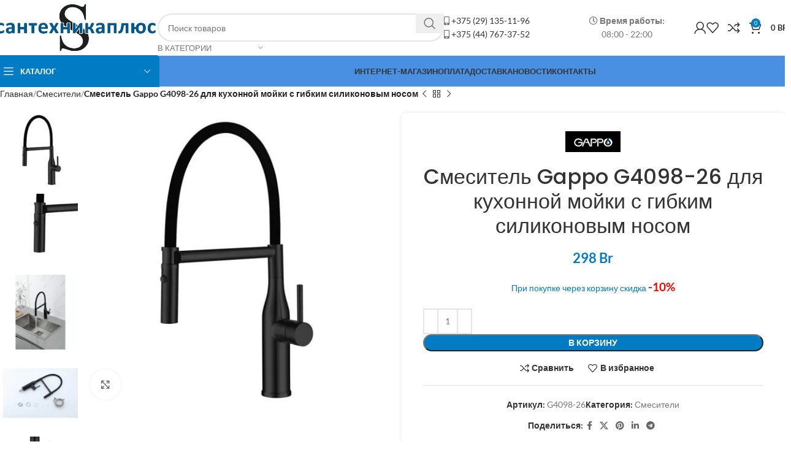

--- FILE ---
content_type: text/html; charset=UTF-8
request_url: https://santehnikaplus.by/product/cmesitel-gappo-g4098-26-dlya-kuhonnoj-mojki-s-gibkim-silikonovym-nosom/
body_size: 91391
content:
<!DOCTYPE html>
<html lang="ru-RU"> <head><meta http-equiv="Content-Type" content="text/html;charset=UTF-8"><script>document.seraph_accel_usbpb=document.createElement;seraph_accel_izrbpb={add:function(b,a=10){void 0===this.a[a]&&(this.a[a]=[]);this.a[a].push(b)},a:{}}</script> <link rel="profile" href="https://gmpg.org/xfn/11"> <link rel="pingback" href="https://santehnikaplus.by/xmlrpc.php"> <meta name="robots" content="index, follow, max-image-preview:large, max-snippet:-1, max-video-preview:-1"> <title>Cмеситель Gappo G4098-26 для кухонной мойки с гибким силиконовым носом - Сантехника в Минске</title> <meta name="description" content="При покупке через корзину скидка -10%"> <link rel="canonical" href="https://santehnikaplus.by/product/cmesitel-gappo-g4098-26-dlya-kuhonnoj-mojki-s-gibkim-silikonovym-nosom/"> <meta property="og:locale" content="ru_RU"> <meta property="og:type" content="product"> <meta property="og:title" content="Cмеситель Gappo G4098-26 для кухонной мойки с гибким силиконовым носом"> <meta property="og:description" content="При покупке через корзину скидка  -10%"> <meta property="og:url" content="https://santehnikaplus.by/product/cmesitel-gappo-g4098-26-dlya-kuhonnoj-mojki-s-gibkim-silikonovym-nosom/"> <meta property="og:site_name" content="Сантехника в Минске"> <meta property="article:modified_time" content="2025-05-05T11:12:24+00:00"> <meta property="og:image" content="https://santehnikaplus.by/wp-content/uploads/2024/02/233630_big-500x500-1.webp"> <meta property="og:image:width" content="500"> <meta property="og:image:height" content="500"> <meta property="og:image:type" content="image/webp"><meta property="og:image" content="https://santehnikaplus.by/wp-content/uploads/2024/02/233631_big-500x500-1.webp"> <meta property="og:image:width" content="500"> <meta property="og:image:height" content="500"> <meta property="og:image:type" content="image/webp"><meta property="og:image" content="https://santehnikaplus.by/wp-content/uploads/2024/02/gappo_g4098-26_02-500x500-1.webp"> <meta property="og:image:width" content="500"> <meta property="og:image:height" content="500"> <meta property="og:image:type" content="image/webp"><meta property="og:image" content="https://santehnikaplus.by/wp-content/uploads/2024/02/gappo_g4098-26_03-500x500-1.webp"> <meta property="og:image:width" content="500"> <meta property="og:image:height" content="500"> <meta property="og:image:type" content="image/webp"><meta property="og:image" content="https://santehnikaplus.by/wp-content/uploads/2024/02/mid_smesitel-dlya-kukhni-gappo-g4098-26004-500x500-1.webp"> <meta property="og:image:width" content="500"> <meta property="og:image:height" content="500"> <meta property="og:image:type" content="image/webp"><meta property="og:image" content="https://santehnikaplus.by/wp-content/uploads/2024/02/gappo_g4098-29_10-500x500-3.webp"> <meta property="og:image:width" content="500"> <meta property="og:image:height" content="500"> <meta property="og:image:type" content="image/webp"> <meta name="twitter:card" content="summary_large_image"> <meta name="twitter:label1" content="Цена"> <meta name="twitter:data1" content="298 Br"> <meta name="twitter:label2" content="Доступность"> <meta name="twitter:data2" content="В наличии"> <script type="application/ld+json" class="yoast-schema-graph">{"@context":"https://schema.org","@graph":[{"@type":["WebPage","ItemPage"],"@id":"https://santehnikaplus.by/product/cmesitel-gappo-g4098-26-dlya-kuhonnoj-mojki-s-gibkim-silikonovym-nosom/","url":"https://santehnikaplus.by/product/cmesitel-gappo-g4098-26-dlya-kuhonnoj-mojki-s-gibkim-silikonovym-nosom/","name":"Cмеситель Gappo G4098-26 для кухонной мойки с гибким силиконовым носом - Сантехника в Минске","isPartOf":{"@id":"https://santehnikaplus.by/#website"},"primaryImageOfPage":{"@id":"https://santehnikaplus.by/product/cmesitel-gappo-g4098-26-dlya-kuhonnoj-mojki-s-gibkim-silikonovym-nosom/#primaryimage"},"image":{"@id":"https://santehnikaplus.by/product/cmesitel-gappo-g4098-26-dlya-kuhonnoj-mojki-s-gibkim-silikonovym-nosom/#primaryimage"},"thumbnailUrl":"https://santehnikaplus.by/wp-content/uploads/2024/02/233630_big-500x500-1.webp","breadcrumb":{"@id":"https://santehnikaplus.by/product/cmesitel-gappo-g4098-26-dlya-kuhonnoj-mojki-s-gibkim-silikonovym-nosom/#breadcrumb"},"inLanguage":"ru-RU","potentialAction":{"@type":"BuyAction","target":"https://santehnikaplus.by/product/cmesitel-gappo-g4098-26-dlya-kuhonnoj-mojki-s-gibkim-silikonovym-nosom/"}},{"@type":"ImageObject","inLanguage":"ru-RU","@id":"https://santehnikaplus.by/product/cmesitel-gappo-g4098-26-dlya-kuhonnoj-mojki-s-gibkim-silikonovym-nosom/#primaryimage","url":"https://santehnikaplus.by/wp-content/uploads/2024/02/233630_big-500x500-1.webp","contentUrl":"https://santehnikaplus.by/wp-content/uploads/2024/02/233630_big-500x500-1.webp","width":500,"height":500},{"@type":"BreadcrumbList","@id":"https://santehnikaplus.by/product/cmesitel-gappo-g4098-26-dlya-kuhonnoj-mojki-s-gibkim-silikonovym-nosom/#breadcrumb","itemListElement":[{"@type":"ListItem","position":1,"name":"Home","item":"https://santehnikaplus.by/"},{"@type":"ListItem","position":2,"name":"Магазин","item":"https://santehnikaplus.by/shop/"},{"@type":"ListItem","position":3,"name":"Cмеситель Gappo G4098-26 для кухонной мойки с гибким силиконовым носом"}]},{"@type":"WebSite","@id":"https://santehnikaplus.by/#website","url":"https://santehnikaplus.by/","name":"Сантехника в Минске","description":"Купить сантехнику в интернет магазине santehnikaplus.by","potentialAction":[{"@type":"SearchAction","target":{"@type":"EntryPoint","urlTemplate":"https://santehnikaplus.by/?s={search_term_string}"},"query-input":{"@type":"PropertyValueSpecification","valueRequired":true,"valueName":"search_term_string"}}],"inLanguage":"ru-RU"}]}</script> <meta property="product:price:amount" content="298"> <meta property="product:price:currency" content="BYN"> <meta property="og:availability" content="instock"> <meta property="product:availability" content="instock"> <meta property="product:retailer_item_id" content="G4098-26"> <meta property="product:condition" content="new"> <link rel="dns-prefetch" href="//fonts.googleapis.com"> <link rel="alternate" type="application/rss+xml" title="Сантехника в Минске » Лента" href="https://santehnikaplus.by/feed/"> <link rel="alternate" type="application/rss+xml" title="Сантехника в Минске » Лента комментариев" href="https://santehnikaplus.by/comments/feed/"> <link rel="alternate" type="application/rss+xml" title="Сантехника в Минске » Лента комментариев к «Cмеситель Gappo G4098-26 для кухонной мойки с гибким силиконовым носом»" href="https://santehnikaplus.by/product/cmesitel-gappo-g4098-26-dlya-kuhonnoj-mojki-s-gibkim-silikonovym-nosom/feed/"> <link rel="alternate" title="oEmbed (JSON)" type="application/json+oembed" href="https://santehnikaplus.by/wp-json/oembed/1.0/embed?url=https%3A%2F%2Fsantehnikaplus.by%2Fproduct%2Fcmesitel-gappo-g4098-26-dlya-kuhonnoj-mojki-s-gibkim-silikonovym-nosom%2F"> <link rel="alternate" title="oEmbed (XML)" type="text/xml+oembed" href="https://santehnikaplus.by/wp-json/oembed/1.0/embed?url=https%3A%2F%2Fsantehnikaplus.by%2Fproduct%2Fcmesitel-gappo-g4098-26-dlya-kuhonnoj-mojki-s-gibkim-silikonovym-nosom%2F&amp;format=xml">                                                                                          <script src="https://santehnikaplus.by/wp-content/plugins/wp-yandex-metrika/assets/YmEc.min.js?ver=1.2.1" id="wp-yandex-metrika_YmEc-js" type="o/js-lzl"></script> <script id="wp-yandex-metrika_YmEc-js-after" type="o/js-lzl">
/* <![CDATA[ */
window.tmpwpym={datalayername:'dataLayer',counters:JSON.parse('[{"number":"92297449","webvisor":"1"}]'),targets:JSON.parse('[]')};
//# sourceURL=wp-yandex-metrika_YmEc-js-after
/* ]]> */
</script> <script src="https://santehnikaplus.by/wp-includes/js/jquery/jquery.min.js?ver=3.7.1" id="jquery-core-js" type="o/js-lzl"></script> <script src="https://santehnikaplus.by/wp-content/plugins/wp-yandex-metrika/assets/frontend.min.js?ver=1.2.1" id="wp-yandex-metrika_frontend-js" type="o/js-lzl"></script> <script src="https://santehnikaplus.by/wp-content/plugins/woocommerce/assets/js/jquery-blockui/jquery.blockUI.min.js?ver=2.7.0-wc.9.5.3" id="jquery-blockui-js" data-wp-strategy="defer" type="o/js-lzl"></script> <script id="wc-add-to-cart-js-extra" type="o/js-lzl">
/* <![CDATA[ */
var wc_add_to_cart_params = {"ajax_url":"/wp-admin/admin-ajax.php","wc_ajax_url":"/?wc-ajax=%%endpoint%%","i18n_view_cart":"\u041f\u0440\u043e\u0441\u043c\u043e\u0442\u0440 \u043a\u043e\u0440\u0437\u0438\u043d\u044b","cart_url":"https://santehnikaplus.by/cart/","is_cart":"","cart_redirect_after_add":"no"};
//# sourceURL=wc-add-to-cart-js-extra
/* ]]> */
</script> <script src="https://santehnikaplus.by/wp-content/plugins/woocommerce/assets/js/frontend/add-to-cart.min.js?ver=9.5.3" id="wc-add-to-cart-js" data-wp-strategy="defer" type="o/js-lzl"></script> <script src="https://santehnikaplus.by/wp-content/plugins/woocommerce/assets/js/zoom/jquery.zoom.min.js?ver=1.7.21-wc.9.5.3" id="zoom-js" defer data-wp-strategy="defer" type="o/js-lzl"></script> <script id="wc-single-product-js-extra" type="o/js-lzl">
/* <![CDATA[ */
var wc_single_product_params = {"i18n_required_rating_text":"\u041f\u043e\u0436\u0430\u043b\u0443\u0439\u0441\u0442\u0430, \u043f\u043e\u0441\u0442\u0430\u0432\u044c\u0442\u0435 \u043e\u0446\u0435\u043d\u043a\u0443","i18n_product_gallery_trigger_text":"\u041f\u0440\u043e\u0441\u043c\u043e\u0442\u0440 \u0433\u0430\u043b\u0435\u0440\u0435\u0438 \u0438\u0437\u043e\u0431\u0440\u0430\u0436\u0435\u043d\u0438\u0439 \u0432 \u043f\u043e\u043b\u043d\u043e\u044d\u043a\u0440\u0430\u043d\u043d\u043e\u043c \u0440\u0435\u0436\u0438\u043c\u0435","review_rating_required":"yes","flexslider":{"rtl":false,"animation":"slide","smoothHeight":true,"directionNav":false,"controlNav":"thumbnails","slideshow":false,"animationSpeed":500,"animationLoop":false,"allowOneSlide":false},"zoom_enabled":"","zoom_options":[],"photoswipe_enabled":"","photoswipe_options":{"shareEl":false,"closeOnScroll":false,"history":false,"hideAnimationDuration":0,"showAnimationDuration":0},"flexslider_enabled":""};
//# sourceURL=wc-single-product-js-extra
/* ]]> */
</script> <script src="https://santehnikaplus.by/wp-content/plugins/woocommerce/assets/js/frontend/single-product.min.js?ver=9.5.3" id="wc-single-product-js" defer data-wp-strategy="defer" type="o/js-lzl"></script> <script src="https://santehnikaplus.by/wp-content/plugins/woocommerce/assets/js/js-cookie/js.cookie.min.js?ver=2.1.4-wc.9.5.3" id="js-cookie-js" defer data-wp-strategy="defer" type="o/js-lzl"></script> <script id="woocommerce-js-extra" type="o/js-lzl">
/* <![CDATA[ */
var woocommerce_params = {"ajax_url":"/wp-admin/admin-ajax.php","wc_ajax_url":"/?wc-ajax=%%endpoint%%"};
//# sourceURL=woocommerce-js-extra
/* ]]> */
</script> <script src="https://santehnikaplus.by/wp-content/plugins/woocommerce/assets/js/frontend/woocommerce.min.js?ver=9.5.3" id="woocommerce-js" defer data-wp-strategy="defer" type="o/js-lzl"></script> <script src="https://santehnikaplus.by/wp-content/plugins/js_composer/assets/js/vendors/woocommerce-add-to-cart.js?ver=8.1" id="vc_woocommerce-add-to-cart-js-js" type="o/js-lzl"></script> <script src="https://santehnikaplus.by/wp-content/themes/woodmart/js/libs/device.min.js?ver=8.0.6" id="wd-device-library-js" type="o/js-lzl"></script> <script src="https://santehnikaplus.by/wp-content/themes/woodmart/js/scripts/global/scrollBar.min.js?ver=8.0.6" id="wd-scrollbar-js" type="o/js-lzl"></script> <script></script><link rel="https://api.w.org/" href="https://santehnikaplus.by/wp-json/"><link rel="alternate" title="JSON" type="application/json" href="https://santehnikaplus.by/wp-json/wp/v2/product/10382"><meta name="verification" content="f612c7d25f5690ad41496fcfdbf8d1"> <meta name="viewport" content="width=device-width, initial-scale=1.0, maximum-scale=1.0, user-scalable=no"> <noscript><style>.woocommerce-product-gallery{opacity:1!important}</style><style></style></noscript> <meta name="generator" content="Powered by WPBakery Page Builder - drag and drop page builder for WordPress."> <script type="o/js-lzl">
            (function (m, e, t, r, i, k, a) {
                m[i] = m[i] || function () {
                    (m[i].a = m[i].a || []).push(arguments)
                };
                m[i].l = 1 * new Date();
                k = e.createElement(t), a = e.getElementsByTagName(t)[0], k.async = 1, k.src = r, a.parentNode.insertBefore(k, a)
            })

            (window, document, "script", "https://mc.yandex.ru/metrika/tag.js", "ym");

            ym("92297449", "init", {
                clickmap: true,
                trackLinks: true,
                accurateTrackBounce: true,
                webvisor: true,
                ecommerce: "dataLayer",
                params: {
                    __ym: {
                        "ymCmsPlugin": {
                            "cms": "wordpress",
                            "cmsVersion":"6.9",
                            "pluginVersion": "1.2.1",
                            "ymCmsRip": "1597463007"
                        }
                    }
                }
            });
        </script>  <link rel="icon" href="https://santehnikaplus.by/wp-content/uploads/2021/03/logo-s_svetl-100x100.png" sizes="32x32"> <link rel="icon" href="https://santehnikaplus.by/wp-content/uploads/2021/03/logo-s_svetl.png" sizes="192x192"> <link rel="apple-touch-icon" href="https://santehnikaplus.by/wp-content/uploads/2021/03/logo-s_svetl.png"> <meta name="msapplication-TileImage" content="https://santehnikaplus.by/wp-content/uploads/2021/03/logo-s_svetl.png">  <noscript><style>.wpb_animate_when_almost_visible{opacity:1}</style></noscript>     <noscript><style>.lzl{display:none!important;}</style></noscript><style>img.lzl,img.lzl-ing{opacity:0.01;}img.lzl-ed{transition:opacity .25s ease-in-out;}</style><style id="wp-img-auto-sizes-contain-inline-css">img:is([sizes=auto i],[sizes^="auto," i]){contain-intrinsic-size:3000px 1500px}</style><link rel="stylesheet/lzl-nc" id="hookmeup-css" href="https://santehnikaplus.by/wp-content/cache/seraphinite-accelerator/s/m/d/css/295ed5790180c26a44c0231e8b7144fe.cf.css" media="all"><noscript lzl=""><link rel="stylesheet" id="hookmeup-css" href="https://santehnikaplus.by/wp-content/cache/seraphinite-accelerator/s/m/d/css/295ed5790180c26a44c0231e8b7144fe.cf.css" media="all"></noscript><style id="woocommerce-inline-inline-css">.woocommerce form .form-row .required{visibility:visible}</style><style id="video-js-css-crit" media="all">@font-face{font-family:VideoJS;src:url("/wp-content/cache/seraphinite-accelerator/s/m/d/font/b3b850897c8a9eed4bd451e7c51129ad.1520.woff") format("woff");font-weight:400;font-style:normal;font-display:swap}@keyframes vjs-spinner-show{to{visibility:visible}}@keyframes vjs-spinner-spin{100%{transform:rotate(360deg)}}@keyframes vjs-spinner-fade{0%{border-top-color:#73859f}20%{border-top-color:#73859f}35%{border-top-color:#fff}60%{border-top-color:#73859f}100%{border-top-color:#73859f}}</style><link rel="stylesheet/lzl-nc" id="video-js-css" href="https://santehnikaplus.by/wp-content/cache/seraphinite-accelerator/s/m/d/css/f0c94176f58278491891327b09b476e3.947a.css" media="all"><noscript lzl=""><link rel="stylesheet" id="video-js-css" href="https://santehnikaplus.by/wp-content/cache/seraphinite-accelerator/s/m/d/css/f0c94176f58278491891327b09b476e3.947a.css" media="all"></noscript><link rel="stylesheet/lzl-nc" id="video-js-kg-skin-css" href="https://santehnikaplus.by/wp-content/cache/seraphinite-accelerator/s/m/d/css/80f6c98e13fcd1b5d2d700945223b090.4cf.css" media="all"><noscript lzl=""><link rel="stylesheet" id="video-js-kg-skin-css" href="https://santehnikaplus.by/wp-content/cache/seraphinite-accelerator/s/m/d/css/80f6c98e13fcd1b5d2d700945223b090.4cf.css" media="all"></noscript><link rel="stylesheet/lzl-nc" id="kgvid_video_styles-css" href="https://santehnikaplus.by/wp-content/cache/seraphinite-accelerator/s/m/d/css/feea3c1f161e0851ded67d8c036644f0.3b9a.css" media="all"><noscript lzl=""><link rel="stylesheet" id="kgvid_video_styles-css" href="https://santehnikaplus.by/wp-content/cache/seraphinite-accelerator/s/m/d/css/feea3c1f161e0851ded67d8c036644f0.3b9a.css" media="all"></noscript><style id="js_composer_front-css-crit" media="all">@font-face{font-family:vcpb-plugin-icons;src:url("/wp-content/plugins/js_composer/assets/css/../fonts/vc_icons_v4/fonts/vcpb-plugin-icons.eot?f437vd");src:url("/wp-content/plugins/js_composer/assets/css/../fonts/vc_icons_v4/fonts/vcpb-plugin-icons.eot?f437vd#iefix") format("embedded-opentype"),url("/wp-content/plugins/js_composer/assets/css/../fonts/vc_icons_v4/fonts/vcpb-plugin-icons.ttf?f437vd") format("truetype"),url("/wp-content/plugins/js_composer/assets/css/../fonts/vc_icons_v4/fonts/vcpb-plugin-icons.woff?f437vd") format("woff"),url("/wp-content/plugins/js_composer/assets/css/../fonts/vc_icons_v4/fonts/vcpb-plugin-icons.svg?f437vd#vcpb-plugin-icons") format("svg");font-weight:400;font-style:normal;font-display:swap}@keyframes progress-bar-stripes{from{background-position:40px 0}to{background-position:0 0}}@keyframes load7{0%,100%,80%{box-shadow:0 2.5em 0 -1.3em rgba(235,235,235,.75)}40%{box-shadow:0 2.5em 0 0 rgba(235,235,235,.75)}}@font-face{font-family:vc_grid_v1;src:url("/wp-content/plugins/js_composer/assets/css/../fonts/vc_grid/vc_grid_v1.eot?-9hbgac");src:url("/wp-content/plugins/js_composer/assets/css/../fonts/vc_grid/vc_grid_v1.eot?#iefix-9hbgac") format("embedded-opentype"),url("/wp-content/plugins/js_composer/assets/css/../fonts/vc_grid/vc_grid_v1.woff?-9hbgac") format("woff"),url("/wp-content/plugins/js_composer/assets/css/../fonts/vc_grid/vc_grid_v1.ttf?-9hbgac") format("truetype"),url("/wp-content/plugins/js_composer/assets/css/../fonts/vc_grid/vc_grid_v1.svg?-9hbgac#vc_grid_v1") format("svg");font-weight:400;font-style:normal;font-display:swap}[class*=" vc_arrow-icon-"],[class^=vc_arrow-icon-]{font-family:vc_grid_v1;speak:none;font-style:normal;font-weight:400;font-variant:normal;text-transform:none;line-height:1;-webkit-font-smoothing:antialiased;-moz-osx-font-smoothing:grayscale}@keyframes wpb_ttb{0%{transform:translate(0,-10%);opacity:0;filter:alpha(opacity=0)}100%{transform:translate(0,0);opacity:1;filter:alpha(opacity=100)}}@keyframes wpb_btt{0%{transform:translate(0,10%);opacity:0;filter:alpha(opacity=0)}100%{transform:translate(0,0);opacity:1;filter:alpha(opacity=100)}}@keyframes wpb_ltr{0%{transform:translate(-10%,0);opacity:0;filter:alpha(opacity=0)}100%{transform:translate(0,0);opacity:1;filter:alpha(opacity=100)}}@keyframes wpb_rtl{0%{transform:translate(10%,0);opacity:0;filter:alpha(opacity=0)}100%{transform:translate(0,0);opacity:1;filter:alpha(opacity=100)}}@keyframes wpb_appear{0%{transform:scale(.5);opacity:.1;filter:alpha(opacity=10)}100%{transform:scale(1);opacity:1;filter:alpha(opacity=100)}}@keyframes vc_woo-add-cart-load{0%,100%,80%{box-shadow:0 2.5em 0 -1.3em rgba(235,235,235,.75)}40%{box-shadow:0 2.5em 0 0 rgba(235,235,235,.75)}}</style><link rel="stylesheet/lzl-nc" id="js_composer_front-css" href="https://santehnikaplus.by/wp-content/cache/seraphinite-accelerator/s/m/d/css/499d9571e65e646b4d267c311a938791.7e3e6.css" media="all"><noscript lzl=""><link rel="stylesheet" id="js_composer_front-css" href="https://santehnikaplus.by/wp-content/cache/seraphinite-accelerator/s/m/d/css/499d9571e65e646b4d267c311a938791.7e3e6.css" media="all"></noscript><style id="vc_font_awesome_5_shims-css-crit" media="all">.fa.fa-clock-o{font-family:"Font Awesome 5 Free";font-weight:400}.fa.fa-clock-o:before{content:""}.fa.fa-mobile-phone:before,.fa.fa-mobile:before{content:""}.fa.fa-envelope-o{font-family:"Font Awesome 5 Free";font-weight:400}.fa.fa-envelope-o:before{content:""}</style><link rel="stylesheet/lzl-nc" id="vc_font_awesome_5_shims-css" href="https://santehnikaplus.by/wp-content/cache/seraphinite-accelerator/s/m/d/css/fe4189b29ce47507494e660d0a1b0883.647c.css" media="all"><noscript lzl=""><link rel="stylesheet" id="vc_font_awesome_5_shims-css" href="https://santehnikaplus.by/wp-content/cache/seraphinite-accelerator/s/m/d/css/fe4189b29ce47507494e660d0a1b0883.647c.css" media="all"></noscript><style id="vc_font_awesome_5-css-crit" media="all">.fa,.fab,.fad,.fal,.far,.fas{-moz-osx-font-smoothing:grayscale;-webkit-font-smoothing:antialiased;display:inline-block;font-style:normal;font-variant:normal;text-rendering:auto;line-height:1}@-webkit-keyframes fa-spin{0%{-webkit-transform:rotate(0deg);transform:rotate(0deg)}to{-webkit-transform:rotate(1turn);transform:rotate(1turn)}}@keyframes fa-spin{0%{-webkit-transform:rotate(0deg);transform:rotate(0deg)}to{-webkit-transform:rotate(1turn);transform:rotate(1turn)}}.fa-location-arrow:before{content:""}.fa-mobile:before{content:""}@font-face{font-family:"Font Awesome 5 Brands";font-style:normal;font-weight:400;src:url("/wp-content/plugins/js_composer/assets/lib/vendor/node_modules/@fortawesome/fontawesome-free/css/../webfonts/fa-brands-400.eot");src:url("/wp-content/plugins/js_composer/assets/lib/vendor/node_modules/@fortawesome/fontawesome-free/css/../webfonts/fa-brands-400.eot?#iefix") format("embedded-opentype"),url("/wp-content/plugins/js_composer/assets/lib/vendor/node_modules/@fortawesome/fontawesome-free/css/../webfonts/fa-brands-400.woff2") format("woff2"),url("/wp-content/plugins/js_composer/assets/lib/vendor/node_modules/@fortawesome/fontawesome-free/css/../webfonts/fa-brands-400.woff") format("woff"),url("/wp-content/plugins/js_composer/assets/lib/vendor/node_modules/@fortawesome/fontawesome-free/css/../webfonts/fa-brands-400.ttf") format("truetype"),url("/wp-content/plugins/js_composer/assets/lib/vendor/node_modules/@fortawesome/fontawesome-free/css/../webfonts/fa-brands-400.svg#fontawesome") format("svg");font-display:swap}@font-face{font-family:"Font Awesome 5 Free";font-style:normal;font-weight:400;src:url("/wp-content/plugins/js_composer/assets/lib/vendor/node_modules/@fortawesome/fontawesome-free/css/../webfonts/fa-regular-400.eot");src:url("/wp-content/plugins/js_composer/assets/lib/vendor/node_modules/@fortawesome/fontawesome-free/css/../webfonts/fa-regular-400.eot?#iefix") format("embedded-opentype"),url("/wp-content/plugins/js_composer/assets/lib/vendor/node_modules/@fortawesome/fontawesome-free/css/../webfonts/fa-regular-400.woff2") format("woff2"),url("/wp-content/plugins/js_composer/assets/lib/vendor/node_modules/@fortawesome/fontawesome-free/css/../webfonts/fa-regular-400.woff") format("woff"),url("/wp-content/plugins/js_composer/assets/lib/vendor/node_modules/@fortawesome/fontawesome-free/css/../webfonts/fa-regular-400.ttf") format("truetype"),url("/wp-content/plugins/js_composer/assets/lib/vendor/node_modules/@fortawesome/fontawesome-free/css/../webfonts/fa-regular-400.svg#fontawesome") format("svg");font-display:swap}@font-face{font-family:"Font Awesome 5 Free";font-style:normal;font-weight:900;src:url("/wp-content/plugins/js_composer/assets/lib/vendor/node_modules/@fortawesome/fontawesome-free/css/../webfonts/fa-solid-900.eot");src:url("/wp-content/plugins/js_composer/assets/lib/vendor/node_modules/@fortawesome/fontawesome-free/css/../webfonts/fa-solid-900.eot?#iefix") format("embedded-opentype"),url("/wp-content/plugins/js_composer/assets/lib/vendor/node_modules/@fortawesome/fontawesome-free/css/../webfonts/fa-solid-900.woff2") format("woff2"),url("/wp-content/plugins/js_composer/assets/lib/vendor/node_modules/@fortawesome/fontawesome-free/css/../webfonts/fa-solid-900.woff") format("woff"),url("/wp-content/plugins/js_composer/assets/lib/vendor/node_modules/@fortawesome/fontawesome-free/css/../webfonts/fa-solid-900.ttf") format("truetype"),url("/wp-content/plugins/js_composer/assets/lib/vendor/node_modules/@fortawesome/fontawesome-free/css/../webfonts/fa-solid-900.svg#fontawesome") format("svg");font-display:swap}.fa,.far,.fas{font-family:"Font Awesome 5 Free"}.fa,.fas{font-weight:900}</style><link rel="stylesheet/lzl-nc" id="vc_font_awesome_5-css" href="https://santehnikaplus.by/wp-content/cache/seraphinite-accelerator/s/m/d/css/5b58b06be384cf696d3bdbf9190e7af0.d417.css" media="all"><noscript lzl=""><link rel="stylesheet" id="vc_font_awesome_5-css" href="https://santehnikaplus.by/wp-content/cache/seraphinite-accelerator/s/m/d/css/5b58b06be384cf696d3bdbf9190e7af0.d417.css" media="all"></noscript><style id="woodmart-style-css-crit" media="all">:root{--wd-text-line-height:1.6;--wd-brd-radius:.001px;--wd-form-height:42px;--wd-form-color:inherit;--wd-form-placeholder-color:inherit;--wd-form-bg:transparent;--wd-form-brd-color:rgba(0,0,0,.1);--wd-form-brd-color-focus:rgba(0,0,0,.15);--wd-form-chevron:url("[data-uri]");--wd-main-bgcolor:#fff;--wd-scroll-w:.001px;--wd-admin-bar-h:.001px;--wd-block-spacing:20px;--wd-header-banner-mt:.001px;--wd-sticky-nav-w:.001px;--color-white:#fff;--color-gray-100:#f7f7f7;--color-gray-200:#f1f1f1;--color-gray-300:#bbb;--color-gray-400:#a5a5a5;--color-gray-500:#767676;--color-gray-600:#666;--color-gray-700:#555;--color-gray-800:#333;--color-gray-900:#242424;--bgcolor-black-rgb:0,0,0;--bgcolor-white-rgb:255,255,255;--bgcolor-white:#fff;--bgcolor-gray-100:#f7f7f7;--bgcolor-gray-200:#f7f7f7;--bgcolor-gray-300:#f1f1f1;--bgcolor-gray-400:rgba(187,187,187,.4);--brdcolor-gray-200:rgba(0,0,0,.075);--brdcolor-gray-300:rgba(0,0,0,.105);--brdcolor-gray-400:rgba(0,0,0,.12);--brdcolor-gray-500:rgba(0,0,0,.2);--wd-start:start;--wd-end:end;--wd-center:center;--wd-stretch:stretch}html,body,div,span,applet,object,iframe,h1,h2,h3,h4,h5,h6,p,blockquote,pre,a,abbr,acronym,address,big,cite,code,del,dfn,em,img,ins,kbd,q,s,samp,small,strike,strong,sub,sup,tt,var,b,u,i,center,dl,dt,dd,ol,ul,li,fieldset,form,label,legend,table,caption,tbody,tfoot,thead,tr,th,td,article,aside,canvas,details,embed,figure,figcaption,footer,header,hgroup,menu,nav,output,ruby,section,summary,time,mark,audio,video{margin:0;padding:0;border:0;vertical-align:baseline;font:inherit;font-size:100%}*,*:before,*:after{-webkit-box-sizing:border-box;-moz-box-sizing:border-box;box-sizing:border-box}html{line-height:1;-webkit-text-size-adjust:100%;-webkit-tap-highlight-color:transparent;font-family:sans-serif;overflow-x:hidden;overflow-y:scroll}ol,ul{list-style:none}a img{border:none}article,aside,details,figcaption,figure,footer,header,hgroup,main,menu,nav,section,summary{display:block}a,button,input{touch-action:manipulation}button,input,optgroup,select,textarea{margin:0;color:inherit;font:inherit}button{overflow:visible}button,html input[type=button],input[type=reset],input[type=submit]{cursor:pointer;-webkit-appearance:button}button::-moz-focus-inner,input::-moz-focus-inner{padding:0;padding:0;border:0;border:0}body{margin:0;background-color:#fff;color:var(--wd-text-color);text-rendering:optimizeLegibility;font-weight:var(--wd-text-font-weight);font-style:var(--wd-text-font-style);font-size:var(--wd-text-font-size);font-family:var(--wd-text-font);-webkit-font-smoothing:antialiased;-moz-osx-font-smoothing:grayscale;line-height:var(--wd-text-line-height)}@supports (overflow:clip){body{overflow-x:clip}}:is(body){height:auto}p{margin-bottom:var(--wd-tags-mb,20px)}a{color:var(--wd-link-color);text-decoration:none;transition:all .25s ease}a:is(:hover,:focus,:active){outline:none;text-decoration:none}a:hover{color:var(--wd-link-color-hover)}a:focus{outline:none}:is(h1,h2,h3,h4,h5,h6,.title) a{color:inherit}:is(h1,h2,h3,h4,h5,h6,.title) a:hover{color:var(--wd-link-color-hover)}label{display:block;margin-bottom:5px;color:var(--wd-title-color);vertical-align:middle;font-weight:400}.required{border:none;color:#e01020;font-size:16px;line-height:1}strong,b{font-weight:600}small{font-size:80%}img{max-width:100%;height:auto;border:0;vertical-align:middle}h1{font-size:28px}h2{font-size:24px}h3{font-size:22px}h5{font-size:16px}.wd-entities-title a{color:inherit}.wd-el-title{display:flex!important;align-items:center;gap:10px;font-size:22px}.wd-label{color:var(--color-gray-800);font-weight:600}legend,h1,h2,h3,h4,h5,h6,.title{display:block;margin-bottom:var(--wd-tags-mb,20px);color:var(--wd-title-color);text-transform:var(--wd-title-transform);font-weight:var(--wd-title-font-weight);font-style:var(--wd-title-font-style);font-family:var(--wd-title-font);line-height:1.4}.wd-entities-title{display:block;color:var(--wd-entities-title-color);word-wrap:break-word;font-weight:var(--wd-entities-title-font-weight);font-style:var(--wd-entities-title-font-style);font-family:var(--wd-entities-title-font);text-transform:var(--wd-entities-title-transform);line-height:1.4}a.wd-entities-title:hover,.wd-entities-title a:hover{color:var(--wd-entities-title-color-hover)}:is(ul,ol){margin-bottom:var(--list-mb);padding-left:var(--li-pl);--list-mb:20px;--li-mb:10px;--li-pl:17px}:is(ul,ol) li{margin-bottom:var(--li-mb)}:is(ul,ol) li:last-child{margin-bottom:0}li>:is(ul,ol){margin-top:var(--li-mb);margin-bottom:0}ul{list-style:disc}.unordered-list,.wd-sub-menu,.textwidget .menu,.unordered-list ul,.wd-sub-menu ul,.textwidget .menu ul,.unordered-list ol,.wd-sub-menu ol,.textwidget .menu ol,.wd-nav,nav[class*=-pagination] ul{list-style:none;--li-pl:0}.wd-sub-menu,.wd-sub-menu ul,.wd-sub-menu ol,.wd-nav,nav[class*=-pagination] ul{--list-mb:0;--li-mb:0}.text-center{--content-align:center;--wd-align:center;--text-align:center;text-align:var(--text-align)}.text-right{--text-align:right;text-align:var(--text-align);--content-align:flex-end;--wd-align:flex-end}[class*=color-scheme-light]{--color-white:#000;--color-gray-100:rgba(255,255,255,.1);--color-gray-200:rgba(255,255,255,.2);--color-gray-300:rgba(255,255,255,.5);--color-gray-400:rgba(255,255,255,.6);--color-gray-500:rgba(255,255,255,.7);--color-gray-600:rgba(255,255,255,.8);--color-gray-700:rgba(255,255,255,.9);--color-gray-800:#fff;--color-gray-900:#fff;--bgcolor-black-rgb:255,255,255;--bgcolor-white-rgb:0,0,0;--bgcolor-white:#0f0f0f;--bgcolor-gray-100:#0a0a0a;--bgcolor-gray-200:#121212;--bgcolor-gray-300:#141414;--bgcolor-gray-400:#171717;--brdcolor-gray-200:rgba(255,255,255,.1);--brdcolor-gray-300:rgba(255,255,255,.15);--brdcolor-gray-400:rgba(255,255,255,.25);--brdcolor-gray-500:rgba(255,255,255,.3);--wd-text-color:rgba(255,255,255,.8);--wd-title-color:#fff;--wd-widget-title-color:var(--wd-title-color);--wd-entities-title-color:#fff;--wd-entities-title-color-hover:rgba(255,255,255,.8);--wd-link-color:rgba(255,255,255,.9);--wd-link-color-hover:#fff;--wd-form-brd-color:rgba(255,255,255,.2);--wd-form-brd-color-focus:rgba(255,255,255,.3);--wd-form-placeholder-color:rgba(255,255,255,.6);--wd-form-chevron:url("[data-uri]");--wd-main-bgcolor:#1a1a1a;color:var(--wd-text-color)}.color-scheme-dark{--color-white:#fff;--color-gray-100:#f7f7f7;--color-gray-200:#f1f1f1;--color-gray-300:#bbb;--color-gray-400:#a5a5a5;--color-gray-500:#767676;--color-gray-600:#666;--color-gray-700:#555;--color-gray-800:#333;--color-gray-900:#242424;--bgcolor-black-rgb:0,0,0;--bgcolor-white-rgb:255,255,255;--bgcolor-white:#fff;--bgcolor-gray-100:#f7f7f7;--bgcolor-gray-200:#f7f7f7;--bgcolor-gray-300:#f1f1f1;--bgcolor-gray-400:rgba(187,187,187,.4);--brdcolor-gray-200:rgba(0,0,0,.075);--brdcolor-gray-300:rgba(0,0,0,.105);--brdcolor-gray-400:rgba(0,0,0,.12);--brdcolor-gray-500:rgba(0,0,0,.2);--wd-text-color:#767676;--wd-title-color:#242424;--wd-entities-title-color:#333;--wd-entities-title-color-hover:rgba(51,51,51,.65);--wd-link-color:#333;--wd-link-color-hover:#242424;--wd-form-brd-color:rgba(0,0,0,.1);--wd-form-brd-color-focus:rgba(0,0,0,.15);--wd-form-placeholder-color:#767676;color:var(--wd-text-color)}.wd-fill{position:absolute;inset:0}.wd-set-mb{--wd-mb:15px}.wd-set-mb>*{margin-bottom:var(--wd-mb)}.reset-last-child>*:last-child{margin-bottom:0}@keyframes wd-rotate{100%{transform:rotate(360deg)}}@keyframes wd-fadeIn{from{opacity:0}to{opacity:1}}@keyframes wd-fadeInBottomShort{from{transform:translate3d(0,20px,0)}to{transform:none}}table{margin-bottom:35px;width:100%;border-spacing:0;border-collapse:collapse;line-height:1.4}table th{padding:15px 10px;border-bottom:2px solid var(--brdcolor-gray-200);color:var(--wd-title-color);text-transform:uppercase;font-size:16px;font-weight:var(--wd-title-font-weight);font-style:var(--wd-title-font-style);font-family:var(--wd-title-font);vertical-align:middle;text-align:start}table td{padding:15px 12px;border-bottom:1px solid var(--brdcolor-gray-300);vertical-align:middle;text-align:start}input[type=email],input[type=search],input[type=number],input[type=url],input[type=tel],input[type=text],input[type=password],textarea,select{-webkit-appearance:none;-moz-appearance:none;appearance:none}input[type=email],input[type=date],input[type=search],input[type=number],input[type=text],input[type=tel],input[type=url],input[type=password],textarea,select{padding:0 15px;max-width:100%;width:100%;height:var(--wd-form-height);border:var(--wd-form-brd-width) solid var(--wd-form-brd-color);border-radius:var(--wd-form-brd-radius);background-color:var(--wd-form-bg);box-shadow:none;color:var(--wd-form-color);vertical-align:middle;font-size:14px;transition:border-color .5s ease}input[type=email]:focus,input[type=date]:focus,input[type=search]:focus,input[type=number]:focus,input[type=text]:focus,input[type=tel]:focus,input[type=url]:focus,input[type=password]:focus,textarea:focus,select:focus{outline:none;border-color:var(--wd-form-brd-color-focus);transition:border-color .4s ease}::-webkit-input-placeholder{color:var(--wd-form-placeholder-color)}::-moz-placeholder{color:var(--wd-form-placeholder-color)}:-moz-placeholder{color:var(--wd-form-placeholder-color)}input[type=radio],input[type=checkbox]{box-sizing:border-box;margin-top:0;padding:0;vertical-align:middle;margin-inline-end:5px}input[type=search]{box-sizing:content-box;-webkit-appearance:textfield}input[type=search]::-webkit-search-cancel-button,input[type=search]::-webkit-search-decoration{-webkit-appearance:none}input[type=number]{padding:0;text-align:center}input[type=number]::-webkit-inner-spin-button,input[type=number]::-webkit-outer-spin-button{height:auto}input[type=date]::-webkit-inner-spin-button{display:none}input[type=date]::-webkit-calendar-picker-indicator{opacity:0}input[type=date]::-webkit-clear-button{position:relative;right:5px;width:30px;opacity:.4;filter:grayscale(100%)}[class*=color-scheme-light] input[type=date]::-webkit-clear-button{opacity:.6;filter:grayscale(100%) invert(100%) saturate(800%)}html:not(.browser-Firefox) input[type=date]{background:no-repeat url("[data-uri]") right 15px top 50%;background-size:auto 14px}html:not(.browser-Firefox) [class*=color-scheme-light] input[type=date]{background-image:url("[data-uri]")}input:-webkit-autofill{border-color:var(--wd-form-brd-color);-webkit-box-shadow:0 0 0 1000px var(--wd-form-bg) inset;-webkit-text-fill-color:var(--wd-form-color)}input:focus:-webkit-autofill{border-color:var(--wd-form-brd-color-focus)}:is(.btn,.button,button,[type=submit],[type=button]){position:relative;display:inline-flex;align-items:center;justify-content:center;gap:5px;outline:none;border-radius:var(--btn-brd-radius,0px);vertical-align:middle;text-align:center;text-decoration:none;text-shadow:none;line-height:1.2;cursor:pointer;transition:all .25s ease;color:var(--btn-color,#3e3e3e);border:var(--btn-brd-width,0px) var(--btn-brd-style,solid) var(--btn-brd-color,#e9e9e9);background-color:var(--btn-bgcolor,#f3f3f3);box-shadow:var(--btn-box-shadow,unset);text-transform:var(--btn-transform,uppercase);font-weight:var(--btn-font-weight,600);font-family:var(--btn-font-family,inherit);font-style:var(--btn-font-style,unset);padding:var(--btn-padding,5px 20px);min-height:var(--btn-height,42px);font-size:var(--btn-font-size,13px)}:is(.btn,.button,button,[type=submit],[type=button]):hover{color:var(--btn-color-hover,var(--btn-color,#3e3e3e));border-color:var(--btn-brd-color-hover,var(--btn-brd-color,#e0e0e0));background-color:var(--btn-bgcolor-hover,var(--btn-bgcolor,#e0e0e0));box-shadow:var(--btn-box-shadow-hover,var(--btn-box-shadow,unset))}button[disabled],input[disabled]{opacity:.6!important;cursor:default!important}[class*=wd-grid]{--wd-col:var(--wd-col-lg);--wd-gap:var(--wd-gap-lg);--wd-col-lg:1;--wd-gap-lg:20px}.wd-grid-g{display:grid;grid-template-columns:repeat(var(--wd-col),minmax(0,1fr));gap:var(--wd-gap)}.wd-grid-col{grid-column:auto/span var(--wd-col)}[class*=wd-grid-f]{display:flex;flex-wrap:wrap;gap:var(--wd-gap)}.wd-grid-f-inline>.wd-col{flex:0 0 var(--wd-f-basis,auto)}.wd-scroll-content{overflow:hidden;overflow-y:auto;-webkit-overflow-scrolling:touch;max-height:50vh}.wd-dropdown{--wd-align:var(--wd-start);position:absolute;top:100%;left:0;z-index:380;margin-top:15px;margin-right:0;margin-left:calc(var(--nav-gap,.001px) / 2 * -1);background-color:var(--bgcolor-white);background-position:bottom right;background-clip:border-box;background-repeat:no-repeat;box-shadow:0 0 3px rgba(0,0,0,.15);text-align:var(--wd-align);border-radius:var(--wd-brd-radius);visibility:hidden;opacity:0;transition:opacity .4s cubic-bezier(.19,1,.22,1),visibility .4s cubic-bezier(.19,1,.22,1),transform .4s cubic-bezier(.19,1,.22,1);transform:translateY(15px) translateZ(0);pointer-events:none}.wd-dropdown:after{content:"";position:absolute;inset-inline:0;bottom:100%;height:15px}.wd-event-hover:hover>.wd-dropdown,.wd-event-click.wd-opened>.wd-dropdown,.wd-dropdown.wd-opened{visibility:visible;opacity:1;transform:none!important;pointer-events:visible;pointer-events:unset}.wd-dropdown-menu{min-height:min(var(--wd-dropdown-height,unset),var(--wd-content-h,var(--wd-dropdown-height,unset)));width:var(--wd-dropdown-width);background-image:var(--wd-dropdown-bg-img)}.wd-dropdown-menu.wd-design-default{padding:var(--wd-dropdown-padding,12px 20px);--wd-dropdown-width:220px}.wd-dropdown-menu.wd-design-default>.container{padding:0;width:auto}.wd-dropdown-menu:is(.wd-design-sized,.wd-design-full-width,.wd-design-full-height)>.container>.wd-grid-f-inline{--wd-f-basis:200px}.wd-dropdown-menu.wd-design-sized:not(.wd-scroll),.wd-dropdown-menu.wd-design-sized.wd-scroll .wd-dropdown-inner{padding:var(--wd-dropdown-padding,30px)}.wd-dropdown-menu.wd-design-sized:not(.wd-scroll)>.container,.wd-dropdown-menu.wd-design-sized.wd-scroll .wd-dropdown-inner>.container{padding:0;max-width:none}.wd-side-hidden{--wd-side-hidden-w:340px;position:fixed;inset-block:var(--wd-admin-bar-h) 0;z-index:500;overflow:hidden;overflow-y:auto;-webkit-overflow-scrolling:touch;width:min(var(--wd-side-hidden-w),100vw);background-color:var(--bgcolor-white);transition:transform .5s cubic-bezier(.19,1,.22,1)}.wd-side-hidden.wd-left{right:auto;left:0;transform:translate3d(-100%,0,0)}.wd-side-hidden.wd-right{right:0;left:auto;transform:translate3d(100%,0,0)}.wd-sub-menu{--sub-menu-color:#838383;--sub-menu-color-hover:var(--wd-primary-color)}.wd-sub-menu li{position:relative}.wd-sub-menu li>a{position:relative;display:flex;align-items:center;padding-top:8px;padding-bottom:8px;color:var(--sub-menu-color);font-size:14px;line-height:1.3}.wd-sub-menu li>a:hover{color:var(--sub-menu-color-hover)}[class*=color-scheme-light] .wd-sub-menu{--sub-menu-color:rgba(255,255,255,.6);--sub-menu-color-hover:#fff}.wd-sub-accented>li>a{--sub-menu-color:#333;--sub-menu-color-hover:var(--wd-primary-color);text-transform:uppercase;font-weight:600}.wd-sub-accented.color-scheme-light>li>a,[class*=color-scheme-light] .wd-sub-accented>li>a{--sub-menu-color:#fff;--sub-menu-color-hover:rgba(255,255,255,.6)}.wd-nav{--nav-gap:20px;display:inline-flex;flex-wrap:wrap;justify-content:var(--text-align,var(--wd-align));text-align:left;gap:1px var(--nav-gap)}.wd-nav>li{position:relative}.wd-nav>li>a{position:relative;display:flex;align-items:center;flex-direction:row;text-transform:uppercase;font-weight:600;font-size:13px;line-height:1.2}.wd-nav>li>a .menu-label{left:calc(100% - 30px);margin-left:0}.wd-nav>li:is(.wd-has-children,.menu-item-has-children)>a:after{margin-left:4px;font-weight:400;font-style:normal;font-size:clamp(6px,50%,18px);order:3;content:"";font-family:"woodmart-font"}.wd-nav[class*=wd-style-]{--nav-color:#333;--nav-color-hover:rgba(51,51,51,.7);--nav-color-active:rgba(51,51,51,.7);--nav-chevron-color:rgba(82,82,82,.45)}.wd-nav[class*=wd-style-]>li>a{color:var(--nav-color)}.wd-nav[class*=wd-style-]>li:hover>a{color:var(--nav-color-hover)}.wd-nav[class*=wd-style-]>li:is(.current-menu-item,.wd-active,.active)>a{color:var(--nav-color-active)}.wd-nav[class*=wd-style-]>li:is(.wd-has-children,.menu-item-has-children)>a:after{color:var(--nav-chevron-color)}:is(.color-scheme-light,.whb-color-light) .wd-nav[class*=wd-style-]{--nav-color:#fff;--nav-color-hover:rgba(255,255,255,.8);--nav-color-active:rgba(255,255,255,.8);--nav-chevron-color:rgba(255,255,255,.6)}.wd-nav:is(.wd-style-bordered,.wd-style-separated)>li{display:flex;flex-direction:row}.wd-nav:is(.wd-style-bordered,.wd-style-separated)>li:not(:last-child):after{content:"";position:relative;inset-inline-end:calc(( var(--nav-gap) / 2 ) * -1);border-right:1px solid rgba(0,0,0,.105)}:is(.color-scheme-light,.whb-color-light) .wd-nav:is(.wd-style-bordered,.wd-style-separated)>li:not(:last-child):after{border-color:rgba(255,255,255,.25)}.wd-nav.wd-style-separated>li{align-items:center}.wd-nav.wd-style-separated>li:not(:last-child):after{height:18px}.wd-nav[class*=wd-style-underline] .nav-link-text{position:relative;display:inline-block;padding-block:1px;line-height:1.2}.wd-nav[class*=wd-style-underline] .nav-link-text:after{content:"";position:absolute;top:100%;left:0;width:0;height:2px;background-color:var(--wd-primary-color);transition:width .4s cubic-bezier(.19,1,.22,1)}.wd-nav[class*=wd-style-underline]>li:is(:hover,.current-menu-item,.wd-active,.active)>a .nav-link-text:after{width:100%}@keyframes wd-fadeInUpBig{from{transform:translate3d(0,100%,0)}to{transform:none}}@keyframes wd-fadeOutDownBig{from{transform:none}to{transform:translate3d(0,100%,0)}}.wd-close-side{position:fixed;background-color:rgba(0,0,0,.7);opacity:0;pointer-events:none;transition:opacity .5s cubic-bezier(.19,1,.22,1),z-index 0s cubic-bezier(.19,1,.22,1) .5s,top 0s cubic-bezier(.19,1,.22,1) .5s;z-index:400}.wd-close-side[class*=wd-location-header]{z-index:389;top:var(--wd-admin-bar-h)}nav[class*=-pagination] a:hover{background-color:var(--bgcolor-gray-300)}[class*=screen-reader]{position:absolute!important;clip:rect(1px,1px,1px,1px);transform:scale(0)}.wd-breadcrumbs>span{display:inline-block}.wd-breadcrumbs>span:last-child{--wd-link-color:var(--color-gray-900);font-weight:600;color:var(--color-gray-900)}.wd-breadcrumbs .wd-delimiter{margin-inline:8px}.wd-breadcrumbs .wd-delimiter:after{content:"/"}.wd-breadcrumbs .wd-delimiter:last-child{display:none}:is(.wd-breadcrumbs,.yoast-breadcrumb){--wd-link-color:var(--color-gray-500);--wd-link-color-hover:var(--color-gray-700)}.wd-action-btn{display:inline-flex;vertical-align:middle}.wd-action-btn>a{display:inline-flex;align-items:center;justify-content:center;color:var(--wd-action-color,var(--color-gray-800));cursor:pointer}.wd-action-btn>a:hover{color:var(--wd-action-color-hover,var(--color-gray-500))}.wd-action-btn>a:before{font-size:var(--wd-action-icon-size,1.1em);transition:opacity .15s ease;font-family:"woodmart-font"}.wd-action-btn>a:after{position:absolute;top:calc(50% - .5em);left:0;opacity:0;transition:opacity .2s ease;font-size:var(--wd-action-icon-size,1.1em);content:"";display:inline-block;width:1em;height:1em;border:1px solid rgba(0,0,0,0);border-left-color:var(--color-gray-900);border-radius:50%;vertical-align:middle;animation:wd-rotate 450ms infinite linear var(--wd-anim-state,paused)}.wd-action-btn.wd-style-icon{--wd-action-icon-size:20px}.wd-action-btn.wd-style-icon>a{position:relative;flex-direction:column;width:50px;height:50px;font-weight:400;font-size:0!important;line-height:0}.wd-action-btn.wd-style-icon>a:after{inset-inline-start:calc(50% - .5em)}.wd-action-btn.wd-style-text>a{position:relative;font-weight:600;line-height:1}.wd-action-btn.wd-style-text>a:before{margin-inline-end:.3em;font-weight:400}.wd-action-btn:empty{display:none}.wd-compare-icon>a:before{content:""}.wd-wishlist-icon>a:before{content:""}.wd-quick-view-icon>a:before{content:""}.wd-cross-icon>a:before{content:""}.wd-heading{display:flex;flex:0 0 auto;align-items:center;justify-content:flex-end;gap:10px;padding:20px 15px;border-bottom:1px solid var(--brdcolor-gray-300)}.wd-heading .title{flex:1 1 auto;margin-bottom:0;font-size:130%}.wd-heading .wd-action-btn{flex:0 0 auto}.wd-heading .wd-action-btn.wd-style-text>a{height:25px}:is(.widget,.wd-widget,div[class^=vc_wp]){line-height:1.4;--wd-link-color:var(--color-gray-500);--wd-link-color-hover:var(--color-gray-800)}:is(.widget,.wd-widget,div[class^=vc_wp])>:is(ul,ol){margin-top:0}:is(.widget,.wd-widget,div[class^=vc_wp]) :is(ul,ol){list-style:none;--list-mb:0;--li-mb:15px;--li-pl:0}.widgettitle,.widget-title{margin-bottom:20px;color:var(--wd-widget-title-color);text-transform:var(--wd-widget-title-transform);font-weight:var(--wd-widget-title-font-weight);font-style:var(--wd-widget-title-font-style);font-size:var(--wd-widget-title-font-size);font-family:var(--wd-widget-title-font)}.widget{margin-bottom:30px;padding-bottom:30px;border-bottom:1px solid var(--brdcolor-gray-300)}.widget:last-child{margin-bottom:0;padding-bottom:0;border-bottom:none}.textwidget>*:last-child{margin-bottom:0}:is(.wd-entry-content,.entry-content,.is-layout-flow,.is-layout-constrained,.is-layout-constrained>.wp-block-group__inner-container)>*{margin-block:0 var(--wd-block-spacing)}:is(.wd-entry-content,.entry-content,.is-layout-flow,.is-layout-constrained,.is-layout-constrained>.wp-block-group__inner-container)>*:last-child{margin-bottom:0}.wd-page-wrapper{position:relative;background-color:var(--wd-main-bgcolor)}body:not([class*=wrapper-boxed]){background-color:var(--wd-main-bgcolor)}.wd-page-content{min-height:50vh;background-color:var(--wd-main-bgcolor)}.container,.container-fluid{width:100%;max-width:var(--wd-container-w);padding-inline:15px;margin-inline:auto}.wd-content-layout{padding-block:40px}:where(.wd-content-layout>div){grid-column:auto/span var(--wd-col)}.searchform[class*=wd-style-with-bg] .searchsubmit{--btn-color:#fff;--btn-bgcolor:var(--wd-primary-color)}@media (min-width:1025px){.wd-scroll{--scrollbar-track-bg:rgba(0,0,0,.05);--scrollbar-thumb-bg:rgba(0,0,0,.12)}.wd-scroll ::-webkit-scrollbar{width:5px}.wd-scroll ::-webkit-scrollbar-track{background-color:var(--scrollbar-track-bg)}.wd-scroll ::-webkit-scrollbar-thumb{background-color:var(--scrollbar-thumb-bg)}[class*=color-scheme-light] .wd-scroll,.wd-scroll.color-scheme-light{--scrollbar-track-bg:rgba(255,255,255,.05);--scrollbar-thumb-bg:rgba(255,255,255,.12)}}@media (max-width:1024px){@supports not (overflow:clip){body{overflow:hidden}}[class*=wd-grid]{--wd-col:var(--wd-col-md);--wd-gap:var(--wd-gap-md);--wd-col-md:var(--wd-col-lg);--wd-gap-md:var(--wd-gap-lg)}.wd-side-hidden{--wd-side-hidden-w:min(300px,80vw)}.wd-close-side{top:-150px}}@media (max-width:768.98px){.wd-hide-sm{display:none!important}[class*=wd-grid]{--wd-col:var(--wd-col-sm);--wd-gap:var(--wd-gap-sm);--wd-col-sm:var(--wd-col-md);--wd-gap-sm:var(--wd-gap-md)}}@media (max-width:576px){[class*=wd-grid]{--wd-col:var(--wd-col-xs);--wd-gap:var(--wd-gap-xs);--wd-col-xs:var(--wd-col-sm);--wd-gap-xs:var(--wd-gap-sm)}}@media (min-width:769px) and (max-width:1024px){.wd-hide-md-sm{display:none!important}}</style><link rel="stylesheet/lzl-nc" id="woodmart-style-css" href="https://santehnikaplus.by/wp-content/cache/seraphinite-accelerator/s/m/d/css/1adb4ad31d920e77712598643bac1fc6.4375.css" media="all"><noscript lzl=""><link rel="stylesheet" id="woodmart-style-css" href="https://santehnikaplus.by/wp-content/cache/seraphinite-accelerator/s/m/d/css/1adb4ad31d920e77712598643bac1fc6.4375.css" media="all"></noscript><style id="wd-helpers-wpb-elem-css-crit" media="all">.color-primary{color:var(--wd-primary-color)}</style><link rel="stylesheet/lzl-nc" id="wd-helpers-wpb-elem-css" href="https://santehnikaplus.by/wp-content/cache/seraphinite-accelerator/s/m/d/css/644f5cb3d61b2c0fd31d2c4508d175ac.38e.css" media="all"><noscript lzl=""><link rel="stylesheet" id="wd-helpers-wpb-elem-css" href="https://santehnikaplus.by/wp-content/cache/seraphinite-accelerator/s/m/d/css/644f5cb3d61b2c0fd31d2c4508d175ac.38e.css" media="all"></noscript><link rel="stylesheet/lzl-nc" id="wd-widget-wd-recent-posts-css" href="https://santehnikaplus.by/wp-content/cache/seraphinite-accelerator/s/m/d/css/099a75d8a12fb24a15e743df30147918.2e9.css" media="all"><noscript lzl=""><link rel="stylesheet" id="wd-widget-wd-recent-posts-css" href="https://santehnikaplus.by/wp-content/cache/seraphinite-accelerator/s/m/d/css/099a75d8a12fb24a15e743df30147918.2e9.css" media="all"></noscript><link rel="stylesheet/lzl-nc" id="wd-widget-nav-css" href="https://santehnikaplus.by/wp-content/cache/seraphinite-accelerator/s/m/d/css/8ec29456a3441b2dc7bac5bab801610f.1f6.css" media="all"><noscript lzl=""><link rel="stylesheet" id="wd-widget-nav-css" href="https://santehnikaplus.by/wp-content/cache/seraphinite-accelerator/s/m/d/css/8ec29456a3441b2dc7bac5bab801610f.1f6.css" media="all"></noscript><link rel="stylesheet/lzl-nc" id="wd-widget-wd-layered-nav-css" href="https://santehnikaplus.by/wp-content/cache/seraphinite-accelerator/s/m/d/css/c53e28b5dfd8a91d9c1a81f8a69fcc78.68e.css" media="all"><noscript lzl=""><link rel="stylesheet" id="wd-widget-wd-layered-nav-css" href="https://santehnikaplus.by/wp-content/cache/seraphinite-accelerator/s/m/d/css/c53e28b5dfd8a91d9c1a81f8a69fcc78.68e.css" media="all"></noscript><style id="wd-woo-mod-swatches-base-css-crit" media="all">[class*=wd-swatches]{--wd-swatch-size:25px;--wd-swatch-w:1em;--wd-swatch-h:1em;--wd-swatch-text-size:16px;--wd-swatch-h-sp:15px;--wd-swatch-v-sp:10px;--wd-swatch-inn-sp:.001px;--wd-swatch-brd-color:var(--brdcolor-gray-200)}</style><link rel="stylesheet/lzl-nc" id="wd-woo-mod-swatches-base-css" href="https://santehnikaplus.by/wp-content/cache/seraphinite-accelerator/s/m/d/css/39dd48edb658c16b8804c255236816d9.98a.css" media="all"><noscript lzl=""><link rel="stylesheet" id="wd-woo-mod-swatches-base-css" href="https://santehnikaplus.by/wp-content/cache/seraphinite-accelerator/s/m/d/css/39dd48edb658c16b8804c255236816d9.98a.css" media="all"></noscript><link rel="stylesheet/lzl-nc" id="wd-woo-mod-swatches-filter-css" href="https://santehnikaplus.by/wp-content/cache/seraphinite-accelerator/s/m/d/css/1fcf6bce7bc7a0d5488b70312db5091b.b3c.css" media="all"><noscript lzl=""><link rel="stylesheet" id="wd-woo-mod-swatches-filter-css" href="https://santehnikaplus.by/wp-content/cache/seraphinite-accelerator/s/m/d/css/1fcf6bce7bc7a0d5488b70312db5091b.b3c.css" media="all"></noscript><link rel="stylesheet/lzl-nc" id="wd-widget-product-cat-css" href="https://santehnikaplus.by/wp-content/cache/seraphinite-accelerator/s/m/d/css/3abb6eea0fc54e1f71c8d91ef49dc3e8.963.css" media="all"><noscript lzl=""><link rel="stylesheet" id="wd-widget-product-cat-css" href="https://santehnikaplus.by/wp-content/cache/seraphinite-accelerator/s/m/d/css/3abb6eea0fc54e1f71c8d91ef49dc3e8.963.css" media="all"></noscript><link rel="stylesheet/lzl-nc" id="wd-widget-active-filters-css" href="https://santehnikaplus.by/wp-content/cache/seraphinite-accelerator/s/m/d/css/c3ab634ae555de546fab5e451e77e8b7.173.css" media="all"><noscript lzl=""><link rel="stylesheet" id="wd-widget-active-filters-css" href="https://santehnikaplus.by/wp-content/cache/seraphinite-accelerator/s/m/d/css/c3ab634ae555de546fab5e451e77e8b7.173.css" media="all"></noscript><link rel="stylesheet/lzl-nc" id="wd-widget-product-list-css" href="https://santehnikaplus.by/wp-content/cache/seraphinite-accelerator/s/m/d/css/fad61e9308b3dd9d4c4b06878febed87.409.css" media="all"><noscript lzl=""><link rel="stylesheet" id="wd-widget-product-list-css" href="https://santehnikaplus.by/wp-content/cache/seraphinite-accelerator/s/m/d/css/fad61e9308b3dd9d4c4b06878febed87.409.css" media="all"></noscript><link rel="stylesheet/lzl-nc" id="wd-wpcf7-css" href="https://santehnikaplus.by/wp-content/cache/seraphinite-accelerator/s/m/d/css/72606a84fcb075c8367fac9bf2f0dccc.99a.css" media="all"><noscript lzl=""><link rel="stylesheet" id="wd-wpcf7-css" href="https://santehnikaplus.by/wp-content/cache/seraphinite-accelerator/s/m/d/css/72606a84fcb075c8367fac9bf2f0dccc.99a.css" media="all"></noscript><style id="wd-wpbakery-base-css-crit" media="all">.wpb-js-composer .menu-item:has(>.wd-design-sized){--wd-dropdown-padding:30px 35px 0 35px}[class*=wd-section-stretch]{transition:opacity .5s ease;overflow:hidden}.wd-wpb{margin-bottom:30px}.wd-wpb:empty{display:none}@media (min-width:1025px){[class*=wd-section-stretch],[data-vc-full-width]{position:relative;box-sizing:border-box;width:calc(100vw - var(--wd-scroll-w) - var(--wd-sticky-nav-w));--wd-row-spacing:15px;left:calc(( 50% - 50vw + var(--wd-sticky-nav-w) / 2 + var(--wd-scroll-w) / 2 ) + var(--wd-row-spacing))}}</style><link rel="stylesheet/lzl-nc" id="wd-wpbakery-base-css" href="https://santehnikaplus.by/wp-content/cache/seraphinite-accelerator/s/m/d/css/1b3069fbecef2a8aed2a736cca25ab5a.3cda.css" media="all"><noscript lzl=""><link rel="stylesheet" id="wd-wpbakery-base-css" href="https://santehnikaplus.by/wp-content/cache/seraphinite-accelerator/s/m/d/css/1b3069fbecef2a8aed2a736cca25ab5a.3cda.css" media="all"></noscript><link rel="stylesheet/lzl-nc" id="wd-wpbakery-base-deprecated-css" href="https://santehnikaplus.by/wp-content/cache/seraphinite-accelerator/s/m/d/css/e2f4241eae91664037d35e2b3f7c4d89.323.css" media="all"><noscript lzl=""><link rel="stylesheet" id="wd-wpbakery-base-deprecated-css" href="https://santehnikaplus.by/wp-content/cache/seraphinite-accelerator/s/m/d/css/e2f4241eae91664037d35e2b3f7c4d89.323.css" media="all"></noscript><link rel="stylesheet/lzl-nc" id="wd-notices-fixed-css" href="https://santehnikaplus.by/wp-content/cache/seraphinite-accelerator/s/m/d/css/bffbe767d3169be17ad7ce5db16e266e.b26.css" media="all"><noscript lzl=""><link rel="stylesheet" id="wd-notices-fixed-css" href="https://santehnikaplus.by/wp-content/cache/seraphinite-accelerator/s/m/d/css/bffbe767d3169be17ad7ce5db16e266e.b26.css" media="all"></noscript><style id="wd-woocommerce-base-css-crit" media="all">.woocommerce-breadcrumb{display:inline-flex;align-items:center;flex-wrap:wrap}.amount{color:var(--wd-primary-color);font-weight:600}.price{color:var(--wd-primary-color)}.price .amount{font-size:inherit}.woocommerce-notices-wrapper:empty{display:none}:is(.blockOverlay,.wd-loader-overlay):after{position:absolute;top:calc(50% - 13px);left:calc(50% - 13px);content:"";display:inline-block;width:26px;height:26px;border:1px solid rgba(0,0,0,0);border-left-color:var(--color-gray-900);border-radius:50%;vertical-align:middle;animation:wd-rotate 450ms infinite linear var(--wd-anim-state,paused);--wd-anim-state:running}.wd-loader-overlay{z-index:340;border-radius:inherit;border-radius:var(--wd-brd-radius);animation:wd-fadeIn .6s ease both;background-color:rgba(var(--bgcolor-white-rgb),.6)}.wd-loader-overlay:not(.wd-loading){display:none}@keyframes wd-FadeInLoader{from{opacity:0}to{opacity:.8}}.single_add_to_cart_button{border-radius:var(--btn-accented-brd-radius);color:var(--btn-accented-color);box-shadow:var(--btn-accented-box-shadow);background-color:var(--btn-accented-bgcolor);text-transform:var(--btn-accented-transform,var(--btn-transform,uppercase));font-weight:var(--btn-accented-font-weight,var(--btn-font-weight,600));font-family:var(--btn-accented-font-family,var(--btn-font-family,inherit));font-style:var(--btn-accented-font-style,var(--btn-font-style,unset))}.single_add_to_cart_button:hover{color:var(--btn-accented-color-hover);box-shadow:var(--btn-accented-box-shadow-hover);background-color:var(--btn-accented-bgcolor-hover)}.single_add_to_cart_button:active{box-shadow:var(--btn-accented-box-shadow-active);bottom:var(--btn-accented-bottom-active,0)}.single_add_to_cart_button+.added_to_cart{display:none}form.cart{display:flex;flex-wrap:wrap;gap:10px;justify-content:var(--content-align)}form.cart>*{flex:1 1 100%}form.cart :where(.single_add_to_cart_button,.wd-buy-now-btn,.quantity){flex:0 0 auto}.woocommerce-product-details__short-description{margin-bottom:20px}.woocommerce-product-details__short-description>*:last-child{margin-bottom:0}.single_add_to_cart_button:before{content:"";position:absolute;inset:0;opacity:0;z-index:1;border-radius:inherit;background-color:inherit;box-shadow:inherit;transition:opacity 0s ease}.single_add_to_cart_button:after{position:absolute;top:calc(50% - 9px);inset-inline-start:calc(50% - 9px);opacity:0;z-index:2;transition:opacity 0s ease;content:"";display:inline-block;width:18px;height:18px;border:1px solid rgba(0,0,0,0);border-left-color:currentColor;border-radius:50%;vertical-align:middle;animation:wd-rotate 450ms infinite linear var(--wd-anim-state,paused)}.wd-products-element{position:relative}.wd-products{position:relative;align-items:flex-start;transition:all .25s ease}</style><link rel="stylesheet/lzl-nc" id="wd-woocommerce-base-css" href="https://santehnikaplus.by/wp-content/cache/seraphinite-accelerator/s/m/d/css/fbcbd81ff6d2dc9b096017f12527f052.ec0.css" media="all"><noscript lzl=""><link rel="stylesheet" id="wd-woocommerce-base-css" href="https://santehnikaplus.by/wp-content/cache/seraphinite-accelerator/s/m/d/css/fbcbd81ff6d2dc9b096017f12527f052.ec0.css" media="all"></noscript><link rel="stylesheet/lzl-nc" id="wd-mod-star-rating-css" href="https://santehnikaplus.by/wp-content/cache/seraphinite-accelerator/s/m/d/css/1d1b6d9e58f78198505ec42a50fd87ef.202.css" media="all"><noscript lzl=""><link rel="stylesheet" id="wd-mod-star-rating-css" href="https://santehnikaplus.by/wp-content/cache/seraphinite-accelerator/s/m/d/css/1d1b6d9e58f78198505ec42a50fd87ef.202.css" media="all"></noscript><style id="wd-woo-el-track-order-css-crit" media="all">button[name=track]{border-radius:var(--btn-accented-brd-radius);color:var(--btn-accented-color);box-shadow:var(--btn-accented-box-shadow);background-color:var(--btn-accented-bgcolor);text-transform:var(--btn-accented-transform,var(--btn-transform,uppercase));font-weight:var(--btn-accented-font-weight,var(--btn-font-weight,600));font-family:var(--btn-accented-font-family,var(--btn-font-family,inherit));font-style:var(--btn-accented-font-style,var(--btn-font-style,unset))}button[name=track]:hover{color:var(--btn-accented-color-hover);box-shadow:var(--btn-accented-box-shadow-hover);background-color:var(--btn-accented-bgcolor-hover)}button[name=track]:active{box-shadow:var(--btn-accented-box-shadow-active);bottom:var(--btn-accented-bottom-active,0)}</style><link rel="stylesheet/lzl-nc" id="wd-woo-el-track-order-css" href="https://santehnikaplus.by/wp-content/cache/seraphinite-accelerator/s/m/d/css/aac383d6c9ccb800f5ac45035285ea97.19c.css" media="all"><noscript lzl=""><link rel="stylesheet" id="wd-woo-el-track-order-css" href="https://santehnikaplus.by/wp-content/cache/seraphinite-accelerator/s/m/d/css/aac383d6c9ccb800f5ac45035285ea97.19c.css" media="all"></noscript><link rel="stylesheet/lzl-nc" id="wd-woocommerce-block-notices-css" href="https://santehnikaplus.by/wp-content/cache/seraphinite-accelerator/s/m/d/css/d36159a46b152f211e6c831d972b0906.889.css" media="all"><noscript lzl=""><link rel="stylesheet" id="wd-woocommerce-block-notices-css" href="https://santehnikaplus.by/wp-content/cache/seraphinite-accelerator/s/m/d/css/d36159a46b152f211e6c831d972b0906.889.css" media="all"></noscript><style id="wd-woo-mod-quantity-css-crit" media="all">div.quantity{--wd-form-height:42px;display:inline-flex;vertical-align:top;white-space:nowrap;font-size:0}div.quantity input[type=number]::-webkit-inner-spin-button,div.quantity input[type=number]::-webkit-outer-spin-button,div.quantity input[type=number]{margin:0;-webkit-appearance:none;-moz-appearance:none;appearance:none}div.quantity :is(input[type=number],input[type=text],input[type=button]){display:inline-block;color:var(--wd-form-color)}div.quantity input[type=number]{width:30px;border-radius:0;border-right:none;border-left:none}div.quantity input[type=text]{width:var(--quantity-space,80px);text-align:center}div.quantity input[type=button]{padding:0 5px;min-width:25px;min-height:unset;height:var(--wd-form-height);border:var(--wd-form-brd-width) solid var(--wd-form-brd-color);background:var(--wd-form-bg);box-shadow:none}div.quantity input[type=button]:hover{color:#fff;background-color:var(--wd-primary-color);border-color:var(--wd-primary-color)}div.quantity label{font-size:var(--wd-text-font-size)}div.quantity .minus{border-start-start-radius:var(--wd-form-brd-radius);border-end-start-radius:var(--wd-form-brd-radius)}div.quantity .plus{border-start-end-radius:var(--wd-form-brd-radius);border-end-end-radius:var(--wd-form-brd-radius)}</style><link rel="stylesheet/lzl-nc" id="wd-woo-mod-quantity-css" href="https://santehnikaplus.by/wp-content/cache/seraphinite-accelerator/s/m/d/css/0d0bc75dfeacdcdb46d29faf96911e8a.12b.css" media="all"><noscript lzl=""><link rel="stylesheet" id="wd-woo-mod-quantity-css" href="https://santehnikaplus.by/wp-content/cache/seraphinite-accelerator/s/m/d/css/0d0bc75dfeacdcdb46d29faf96911e8a.12b.css" media="all"></noscript><style id="wd-woo-single-prod-el-base-css-crit" media="all">.wd-product-brands{display:flex;justify-content:var(--content-align,var(--wd-align));align-items:center;flex-wrap:wrap;gap:10px}.wd-product-brands img{max-width:90px;width:100%}.wd-product-brands a{display:inline-block}.wd-product-brands a:hover{opacity:.5}.product_meta{--wd-link-color:var(--wd-text-color);display:flex;align-items:center;justify-content:var(--wd-align);flex-wrap:wrap;gap:10px}.product_meta>span{flex:1 1 100%}.product_meta .meta-label{color:var(--color-gray-800);font-weight:600}.product_meta.wd-layout-inline>span{flex:0 1 auto}.product_title{font-size:34px;line-height:1.2;--page-title-display:block}@media (max-width:1024px){.woocommerce-breadcrumb .wd-last-link{--wd-link-color:var(--color-gray-900);font-weight:600}.woocommerce-breadcrumb .wd-last-link~span{display:none}.product_title{font-size:24px}}@media (max-width:768.98px){.wd-product-brands img{max-width:70px}.product_title{font-size:20px}}</style><link rel="stylesheet/lzl-nc" id="wd-woo-single-prod-el-base-css" href="https://santehnikaplus.by/wp-content/cache/seraphinite-accelerator/s/m/d/css/3defc95eb3dac66c1d47aff0de34ea13.ff.css" media="all"><noscript lzl=""><link rel="stylesheet" id="wd-woo-single-prod-el-base-css" href="https://santehnikaplus.by/wp-content/cache/seraphinite-accelerator/s/m/d/css/3defc95eb3dac66c1d47aff0de34ea13.ff.css" media="all"></noscript><link rel="stylesheet/lzl-nc" id="wd-woo-mod-stock-status-css" href="https://santehnikaplus.by/wp-content/cache/seraphinite-accelerator/s/m/d/css/40372ac053c37916ae2395d9243f9f2a.46a.css" media="all"><noscript lzl=""><link rel="stylesheet" id="wd-woo-mod-stock-status-css" href="https://santehnikaplus.by/wp-content/cache/seraphinite-accelerator/s/m/d/css/40372ac053c37916ae2395d9243f9f2a.46a.css" media="all"></noscript><style id="wd-woo-opt-hide-larger-price-css-crit" media="all">.hide-larger-price .price{word-spacing:-1em;visibility:hidden}.hide-larger-price .price *:not(.price){word-spacing:normal;visibility:visible}.hide-larger-price .price>span:nth-child(2){display:none}</style><link rel="stylesheet/lzl-nc" id="wd-woo-opt-hide-larger-price-css" href="https://santehnikaplus.by/wp-content/cache/seraphinite-accelerator/s/m/d/css/c862610187d9f938a435eb387744544b.224.css" media="all"><noscript lzl=""><link rel="stylesheet" id="wd-woo-opt-hide-larger-price-css" href="https://santehnikaplus.by/wp-content/cache/seraphinite-accelerator/s/m/d/css/c862610187d9f938a435eb387744544b.224.css" media="all"></noscript><style id="wd-woo-mod-shop-attributes-css-crit" media="all">.shop_attributes{margin-bottom:0;overflow:hidden;--wd-attr-v-gap:30px;--wd-attr-h-gap:30px;--wd-attr-col:1;--wd-attr-brd-width:1px;--wd-attr-brd-style:solid;--wd-attr-brd-color:var(--brdcolor-gray-300);--wd-attr-img-width:24px}.shop_attributes tr{display:flex;align-items:center;gap:10px 20px;justify-content:space-between;padding-bottom:calc(var(--wd-attr-v-gap) / 2);margin-bottom:calc(var(--wd-attr-v-gap) / 2);border-bottom:var(--wd-attr-brd-width) var(--wd-attr-brd-style) var(--wd-attr-brd-color)}.shop_attributes :is(th,td){padding:0;border:none}.shop_attributes th{display:flex;flex:0 0 auto;font-family:var(--wd-text-font)}.shop_attributes td{text-align:end}.shop_attributes p{margin-bottom:0}.shop_attributes :is(.wd-attr-name,.wd-attr-term){display:inline-flex;align-items:center;gap:10px}</style><link rel="stylesheet/lzl-nc" id="wd-woo-mod-shop-attributes-css" href="https://santehnikaplus.by/wp-content/cache/seraphinite-accelerator/s/m/d/css/8914f1410edf92d090aa725a05b0b233.1ba.css" media="all"><noscript lzl=""><link rel="stylesheet" id="wd-woo-mod-shop-attributes-css" href="https://santehnikaplus.by/wp-content/cache/seraphinite-accelerator/s/m/d/css/8914f1410edf92d090aa725a05b0b233.1ba.css" media="all"></noscript><link rel="stylesheet/lzl-nc" id="child-style-css" href="https://santehnikaplus.by/wp-content/cache/seraphinite-accelerator/s/m/d/css/d41d8cd98f00b204e9800998ecf8427e.0.css" media="all"><noscript lzl=""><link rel="stylesheet" id="child-style-css" href="https://santehnikaplus.by/wp-content/cache/seraphinite-accelerator/s/m/d/css/d41d8cd98f00b204e9800998ecf8427e.0.css" media="all"></noscript><style id="wd-header-base-css-crit" media="all">.wd-nav-mobile>li>a>.menu-label,.wd-nav-mobile>li>ul li>a>.menu-label{position:static;margin-top:0;margin-inline-start:5px;opacity:1;align-self:center}.wd-nav-mobile>li>a>.menu-label:before,.wd-nav-mobile>li>ul li>a>.menu-label:before{content:none}.whb-flex-row{display:flex;flex-direction:row;flex-wrap:nowrap;justify-content:space-between}.whb-column{display:flex;align-items:center;flex-direction:row;max-height:inherit}.whb-col-left,.whb-mobile-left{justify-content:flex-start;margin-left:-10px}.whb-col-right,.whb-mobile-right{justify-content:flex-end;margin-right:-10px}.whb-col-mobile{flex:1 1 auto;justify-content:center;margin-inline:-10px}.whb-flex-flex-middle .whb-col-center{flex:1 1 0%}.whb-general-header :is(.whb-mobile-left,.whb-mobile-right){flex:1 1 0%}.whb-empty-column+.whb-mobile-right{flex:1 1 auto}.whb-main-header{position:relative;top:0;right:0;left:0;z-index:390;backface-visibility:hidden;-webkit-backface-visibility:hidden}.whb-sticky-shadow+.whb-clone{box-shadow:0 1px 3px rgba(0,0,0,.1)}.whb-sticky-shadow+.whb-clone .whb-row{border-bottom:none}.whb-row{transition:background-color .2s ease}.whb-color-dark:not(.whb-with-bg){background-color:#fff}@keyframes wd-fadeInDownBig{from{transform:translate3d(0,-100%,0)}to{transform:none}}@keyframes wd-fadeOutUpBig{from{transform:none}to{transform:translate3d(0,-100%,0)}}.wd-header-nav,.site-logo{padding-inline:10px}.wd-header-nav.wd-full-height,.wd-header-nav.wd-full-height :is(.wd-nav,.wd-nav>li,.wd-nav>li>a),.wd-header-divider.wd-full-height,.wd-header-divider.wd-full-height:before{height:100%}.wd-header-nav{flex:1 1 auto}.whb-color-light .wd-header-nav>span{color:rgba(255,255,255,.8)}.wd-nav-main>li>a,.wd-nav-secondary>li>a{height:40px;font-weight:var(--wd-header-el-font-weight);font-style:var(--wd-header-el-font-style);font-size:var(--wd-header-el-font-size);font-family:var(--wd-header-el-font);text-transform:var(--wd-header-el-transform)}.site-logo{max-height:inherit}.wd-logo{max-height:inherit;transition:none}.wd-logo img{padding-top:5px;padding-bottom:5px;max-height:inherit;transform:translateZ(0);backface-visibility:hidden;-webkit-backface-visibility:hidden;perspective:800px}.wd-logo img[src$=".svg"]{height:100%}.wd-logo img[width]:not([src$=".svg"]){width:auto;object-fit:contain}.wd-switch-logo .wd-sticky-logo{display:none;animation:wd-fadeIn .5s ease}.wd-header-divider:before{content:"";display:block;height:18px;border-right:1px solid}.whb-color-dark .wd-header-divider:before{border-color:var(--wd-divider-color,rgba(0,0,0,.105))}.whb-color-light .wd-header-divider:before{border-color:var(--wd-divider-color,rgba(255,255,255,.25))}.whb-col-right .wd-header-divider:last-child,.whb-mobile-right .wd-header-divider:last-child,.whb-col-mobile .wd-header-divider:last-child{padding-right:10px}.wd-header-mobile-nav .wd-tools-icon:before{content:"";font-family:"woodmart-font"}.mobile-nav .searchform{--wd-form-brd-width:0;--wd-form-bg:transparent;--wd-form-color:var(--color-gray-500);--wd-form-placeholder-color:var(--color-gray-500);z-index:4;box-shadow:0 -1px 9px rgba(0,0,0,.17)}.mobile-nav .searchform input[type=text]{padding-right:50px;padding-left:20px;height:70px;font-weight:600}.mobile-nav .wd-dropdown-results{position:relative;z-index:4;border-radius:0;inset-inline:auto}.wd-nav-mobile{display:none;margin-inline:0;animation:wd-fadeIn 1s ease}.wd-nav-mobile>li{flex:1 1 100%;max-width:100%;width:100%}.wd-nav-mobile>li>a{color:var(--color-gray-800)}.wd-nav-mobile li.menu-item-has-children>a:after{content:none}.wd-nav-mobile li:active>a,.wd-nav-mobile li.opener-page>a{background-color:var(--bgcolor-gray-100)}.wd-nav-mobile .wd-with-icon>a:before{margin-right:7px;font-weight:400;font-family:"woodmart-font"}.wd-nav-mobile .menu-item-account>a:before{content:""}.wd-nav-mobile .menu-item-wishlist>a:before{content:""}.wd-nav-mobile .menu-item-compare>a:before{content:""}.wd-nav-mobile.wd-active{display:block}.wd-nav-mobile>li,.wd-nav-mobile>li>ul li{display:flex;flex-wrap:wrap}.wd-nav-mobile>li>a,.wd-nav-mobile>li>ul li>a{flex:1 1 0%;padding:5px 20px;min-height:50px;border-bottom:1px solid var(--brdcolor-gray-300)}.wd-nav-mobile>li>:is(.wd-sub-menu,.sub-sub-menu),.wd-nav-mobile>li>ul li>:is(.wd-sub-menu,.sub-sub-menu){display:none;flex:1 1 100%;order:3}@media (min-width:1025px){.whb-top-bar-inner{height:var(--wd-top-bar-h);max-height:var(--wd-top-bar-h)}.whb-general-header-inner{height:var(--wd-header-general-h);max-height:var(--wd-header-general-h)}.whb-header-bottom-inner{height:var(--wd-header-bottom-h);max-height:var(--wd-header-bottom-h)}.whb-hidden-lg,.whb-hidden-desktop{display:none}.wd-nav-mobile>li>a:hover{color:var(--wd-primary-color)}}@media (max-width:1024px){.whb-top-bar-inner{height:var(--wd-top-bar-sm-h);max-height:var(--wd-top-bar-sm-h)}.whb-general-header-inner{height:var(--wd-header-general-sm-h);max-height:var(--wd-header-general-sm-h)}.whb-header-bottom-inner{height:var(--wd-header-bottom-sm-h);max-height:var(--wd-header-bottom-sm-h)}.whb-visible-lg,.whb-hidden-mobile{display:none}}</style><link rel="stylesheet/lzl-nc" id="wd-header-base-css" href="https://santehnikaplus.by/wp-content/cache/seraphinite-accelerator/s/m/d/css/14a341b44c633f7c1e5ec2f692cbe805.1dd3.css" media="all"><noscript lzl=""><link rel="stylesheet" id="wd-header-base-css" href="https://santehnikaplus.by/wp-content/cache/seraphinite-accelerator/s/m/d/css/14a341b44c633f7c1e5ec2f692cbe805.1dd3.css" media="all"></noscript><style id="wd-mod-tools-css-crit" media="all">.wd-tools-element{position:relative;--wd-count-size:15px;--wd-header-el-color:#333;--wd-header-el-color-hover:rgba(51,51,51,.6)}.wd-tools-element>a{display:flex;align-items:center;justify-content:center;height:40px;color:var(--wd-header-el-color);line-height:1;padding-inline:10px}.wd-tools-element .wd-tools-icon{position:relative;display:flex;align-items:center;justify-content:center;font-size:0}.wd-tools-element .wd-tools-icon:before{font-size:20px}.wd-tools-element .wd-tools-text{margin-inline-start:8px;text-transform:var(--wd-header-el-transform);white-space:nowrap;font-weight:var(--wd-header-el-font-weight);font-style:var(--wd-header-el-font-style);font-size:var(--wd-header-el-font-size);font-family:var(--wd-header-el-font)}.wd-tools-element .wd-tools-count{z-index:1;width:var(--wd-count-size);height:var(--wd-count-size);border-radius:50%;text-align:center;letter-spacing:0;font-weight:400;line-height:var(--wd-count-size)}.wd-tools-element:hover>a{color:var(--wd-header-el-color-hover)}.wd-tools-element.wd-style-icon .wd-tools-text{display:none!important}.wd-tools-element:is(.wd-design-2,.wd-design-5).wd-style-icon.wd-with-count{margin-inline-end:5px}.wd-tools-element:is(.wd-design-2,.wd-design-5) .wd-tools-count{position:absolute;top:-5px;inset-inline-end:-9px;background-color:var(--wd-primary-color);color:#fff;font-size:9px}.wd-tools-element.wd-design-1.wd-with-count .wd-tools-count{margin-inline-start:8px}.wd-tools-element.wd-design-1 .wd-tools-count{width:auto;height:auto;text-transform:var(--wd-header-el-transform);font-weight:var(--wd-header-el-font-weight);font-style:var(--wd-header-el-font-style);font-size:var(--wd-header-el-font-size);font-family:var(--wd-header-el-font);line-height:inherit}.wd-tools-element.wd-design-4{--wd-count-size:19px}.wd-tools-element.wd-design-4.wd-with-count .wd-tools-count{margin-inline-start:6px}.wd-tools-element.wd-design-4 .wd-tools-count{display:inline-block;padding:0 2px;background-color:var(--wd-primary-color);color:#fff;font-weight:700;font-size:10px}.wd-tools-element:is(.wd-design-6,.wd-design-7,.wd-design-8){--wd-count-size:18px}.wd-tools-element:is(.wd-design-6,.wd-design-7,.wd-design-8) .wd-tools-count{position:absolute;top:-3px;inset-inline-end:-7px;background-color:#fff;box-shadow:0 0 4px rgba(0,0,0,.17);color:var(--wd-primary-color);font-size:11px}.wd-tools-element:is(.wd-design-6,.wd-design-7) :is(.wd-tools-inner,.wd-tools-icon){height:42px;border-radius:42px}.wd-tools-element:is(.wd-design-6,.wd-design-7):not(.wd-with-wrap) .wd-tools-icon{width:42px}.wd-tools-element.wd-design-6>a>:is(.wd-tools-inner,.wd-tools-icon){border:1px solid rgba(0,0,0,.105)}.wd-tools-element.wd-design-7>a>:is(.wd-tools-inner,.wd-tools-icon){background-color:var(--wd-primary-color);color:#fff;transition:inherit}.wd-tools-element.wd-design-7:hover>a>:is(.wd-tools-inner,.wd-tools-icon){color:rgba(255,255,255,.8)}</style><link rel="stylesheet/lzl-nc" id="wd-mod-tools-css" href="https://santehnikaplus.by/wp-content/cache/seraphinite-accelerator/s/m/d/css/66ed1fb092ac113be01b8b739baae19d.762.css" media="all"><noscript lzl=""><link rel="stylesheet" id="wd-mod-tools-css" href="https://santehnikaplus.by/wp-content/cache/seraphinite-accelerator/s/m/d/css/66ed1fb092ac113be01b8b739baae19d.762.css" media="all"></noscript><style id="wd-header-elements-base-css-crit" media="all">.whb-column>.info-box-wrapper,.wd-header-text,.whb-column>.wd-button-wrapper,.whb-column>.wd-social-icons,.wd-header-html{padding-inline:10px}.wd-header-text{--wd-tags-mb:10px;flex:1 1 auto}.wd-header-text p:first-child:empty{display:none}.whb-top-bar .wd-header-text{font-size:12px;line-height:1.2}.whb-color-light .wd-header-text{--wd-text-color:rgba(255,255,255,.8);--wd-title-color:#fff;--wd-link-color:rgba(255,255,255,.9);--wd-link-color-hover:#fff;color:var(--wd-text-color)}.wd-header-wishlist .wd-tools-icon:before{content:"";font-family:"woodmart-font"}.wd-header-compare .wd-tools-icon:before{content:"";font-family:"woodmart-font"}</style><link rel="stylesheet/lzl-nc" id="wd-header-elements-base-css" href="https://santehnikaplus.by/wp-content/cache/seraphinite-accelerator/s/m/d/css/230d56969e22ff9088917e990db318ee.eb.css" media="all"><noscript lzl=""><link rel="stylesheet" id="wd-header-elements-base-css" href="https://santehnikaplus.by/wp-content/cache/seraphinite-accelerator/s/m/d/css/230d56969e22ff9088917e990db318ee.eb.css" media="all"></noscript><style id="wd-social-icons-css-crit" media="all">.wd-social-icons{display:flex;align-items:center;flex-wrap:wrap;gap:var(--wd-social-gap,calc(var(--wd-social-size,40px) / 4));justify-content:var(--wd-align)}.wd-social-icons>a{display:inline-flex;align-items:center;justify-content:center;width:var(--wd-social-size,40px);height:var(--wd-social-size,40px);font-size:var(--wd-social-icon-size,calc(var(--wd-social-size,40px) / 2.5));color:var(--wd-social-color);background-color:var(--wd-social-bg,unset);box-shadow:var(--wd-social-shadow);border:var(--wd-social-brd) var(--wd-social-brd-color);border-radius:var(--wd-social-radius);line-height:1}.wd-social-icons>a:hover{color:var(--wd-social-color-hover,var(--wd-social-color));background-color:var(--wd-social-bg-hover,var(--wd-social-bg));border-color:var(--wd-social-brd-color-hover,var(--wd-social-brd-color));box-shadow:var(--wd-social-shadow-hover)}.wd-social-icons .wd-icon:before{content:var(--wd-social-icon,unset);font-family:"woodmart-font"}.social-facebook{--wd-social-brand-color:#365493;--wd-social-icon:""}.social-twitter{--wd-social-brand-color:#000;--wd-social-icon:""}.social-instagram{--wd-social-brand-color:#774430;--wd-social-icon:""}.social-pinterest{--wd-social-brand-color:#cb2027;--wd-social-icon:""}.social-linkedin{--wd-social-brand-color:#0274b3;--wd-social-icon:""}.social-tg{--wd-social-brand-color:#37aee2;--wd-social-icon:""}.wd-social-icons.wd-style-default{gap:0;--wd-social-color:rgba(0,0,0,.6);--wd-social-color-hover:rgba(0,0,0,.8)}.wd-social-icons.wd-style-default>a{width:auto;height:auto;padding:var(--wd-social-gap,calc(var(--wd-social-size,40px) / 6))}.wd-social-icons.wd-style-default.color-scheme-light,[class*=color-scheme-light] .wd-social-icons.wd-style-default{--wd-social-color:#fff;--wd-social-color-hover:rgba(255,255,255,.6)}.wd-social-icons.wd-size-small{--wd-social-size:30px;--wd-social-gap:6px;--wd-social-icon-size:14px}.wd-social-icons.wd-shape-circle{--wd-social-radius:50%}.wd-social-icons:not([class*=wd-layout-]) .wd-label{flex:1 1 100%}</style><link rel="stylesheet/lzl-nc" id="wd-social-icons-css" href="https://santehnikaplus.by/wp-content/cache/seraphinite-accelerator/s/m/d/css/a94253ef921fe7febba8717efccadaea.607.css" media="all"><noscript lzl=""><link rel="stylesheet" id="wd-social-icons-css" href="https://santehnikaplus.by/wp-content/cache/seraphinite-accelerator/s/m/d/css/a94253ef921fe7febba8717efccadaea.607.css" media="all"></noscript><link rel="stylesheet/lzl-nc" id="wd-header-search-css" href="https://santehnikaplus.by/wp-content/cache/seraphinite-accelerator/s/m/d/css/b09dc7711d95ab156e2d0c0404ce993d.3df.css" media="all"><noscript lzl=""><link rel="stylesheet" id="wd-header-search-css" href="https://santehnikaplus.by/wp-content/cache/seraphinite-accelerator/s/m/d/css/b09dc7711d95ab156e2d0c0404ce993d.3df.css" media="all"></noscript><style id="wd-header-search-form-css-crit" media="all">.whb-color-light [class*=wd-header-search-form] :is(.wd-style-default,.wd-style-with-bg-2){--wd-form-brd-color:rgba(255,255,255,.2);--wd-form-brd-color-focus:rgba(255,255,255,.3);--wd-form-color:rgba(255,255,255,.8)}.whb-color-dark [class*=wd-header-search-form] :is(.wd-style-default,.wd-style-with-bg-2){--wd-form-brd-color:rgba(0,0,0,.1);--wd-form-brd-color-focus:rgba(0,0,0,.15);--wd-form-color:#767676;--wd-form-placeholder-color:var(--wd-form-color)}[class*=wd-header-search-form]{padding-inline:10px;flex:1 1 auto}[class*=wd-header-search-form] input[type=text]{min-width:290px}</style><link rel="stylesheet/lzl-nc" id="wd-header-search-form-css" href="https://santehnikaplus.by/wp-content/cache/seraphinite-accelerator/s/m/d/css/66d1b1d63addba912b14592e352ab350.1af.css" media="all"><noscript lzl=""><link rel="stylesheet" id="wd-header-search-form-css" href="https://santehnikaplus.by/wp-content/cache/seraphinite-accelerator/s/m/d/css/66d1b1d63addba912b14592e352ab350.1af.css" media="all"></noscript><style id="wd-wd-search-results-css-crit" media="all">.wd-dropdown-results{margin-top:0!important;overflow:hidden;right:calc(( var(--wd-form-brd-radius) / 1.5 ));left:calc(( var(--wd-form-brd-radius) / 1.5 ))}.wd-dropdown-results:after{width:auto!important;height:auto!important}.search-results-wrapper{position:relative}.wd-dropdown-results .wd-scroll-content{overscroll-behavior:none}</style><link rel="stylesheet/lzl-nc" id="wd-wd-search-results-css" href="https://santehnikaplus.by/wp-content/cache/seraphinite-accelerator/s/m/d/css/123c3b7dc3681d29cfda4dac49def77e.6d0.css" media="all"><noscript lzl=""><link rel="stylesheet" id="wd-wd-search-results-css" href="https://santehnikaplus.by/wp-content/cache/seraphinite-accelerator/s/m/d/css/123c3b7dc3681d29cfda4dac49def77e.6d0.css" media="all"></noscript><style id="wd-wd-search-form-css-crit" media="all">.searchform{position:relative;--wd-search-btn-w:var(--wd-form-height);--wd-form-height:46px}.searchform input[type=text]{padding-right:var(--wd-search-btn-w)}.searchform .searchsubmit{--btn-color:var(--wd-form-color,currentColor);--btn-bgcolor:transparent;position:absolute;gap:0;inset-block:0;right:0;padding:0;width:var(--wd-search-btn-w);min-height:unset;border:none;box-shadow:none;font-weight:400;font-size:0;font-style:unset}.searchform .searchsubmit:hover:after,.searchform .searchsubmit:hover img{opacity:.7}.searchform .searchsubmit:after{font-size:calc(var(--wd-form-height) / 2.3);transition:opacity .2s ease;content:"";font-family:"woodmart-font"}.searchform .searchsubmit:before{position:absolute;top:50%;left:50%;margin-top:calc(( var(--wd-form-height) / 2.5 ) / -2);margin-left:calc(( var(--wd-form-height) / 2.5 ) / -2);opacity:0;transition:opacity .1s ease;content:"";display:inline-block;width:calc(var(--wd-form-height) / 2.5);height:calc(var(--wd-form-height) / 2.5);border:1px solid rgba(0,0,0,0);border-left-color:currentColor;border-radius:50%;vertical-align:middle;animation:wd-rotate 450ms infinite linear var(--wd-anim-state,paused)}</style><link rel="stylesheet/lzl-nc" id="wd-wd-search-form-css" href="https://santehnikaplus.by/wp-content/cache/seraphinite-accelerator/s/m/d/css/7b3676fe4129db5d48810d36cbe74187.16a.css" media="all"><noscript lzl=""><link rel="stylesheet" id="wd-wd-search-form-css" href="https://santehnikaplus.by/wp-content/cache/seraphinite-accelerator/s/m/d/css/7b3676fe4129db5d48810d36cbe74187.16a.css" media="all"></noscript><style id="wd-wd-search-cat-css-crit" media="all">.wd-dropdown-search-cat{right:0;left:auto;margin-left:0;margin-right:calc(var(--nav-gap,.001px) / 2 * -1);margin:var(--wd-form-brd-width) 0 0!important}.wd-search-cat{display:flex;align-items:center;position:absolute;inset-inline-end:var(--wd-search-btn-w);inset-block:var(--wd-form-brd-width)}.wd-search-cat>a{display:flex;align-items:center;padding-inline:15px;width:var(--wd-search-cat-w);height:100%;border-inline:1px solid var(--wd-form-brd-color);color:var(--wd-form-color);text-transform:uppercase;font-size:13px}.wd-search-cat>a>span{overflow:hidden;width:100%;text-overflow:ellipsis;white-space:nowrap}.wd-search-cat>a:after{margin-inline-start:8px;font-weight:400;font-size:8px;content:"";font-family:"woodmart-font"}.wd-dropdown-search-cat:after{height:var(--wd-form-brd-width)!important}.wd-dropdown-search-cat.wd-design-default{width:190px}.wd-dropdown-search-cat .children li a{padding-inline-start:20px}@media (min-width:769px){.searchform.wd-with-cat{--wd-search-cat-w:172px;--wd-search-cat-sp:15px}.searchform.wd-with-cat input[type=text]{padding-inline-end:calc(var(--wd-search-cat-w) + var(--wd-search-btn-w) + 15px)}}@media (max-width:768.98px){.wd-search-cat{display:none}}</style><link rel="stylesheet/lzl-nc" id="wd-wd-search-cat-css" href="https://santehnikaplus.by/wp-content/cache/seraphinite-accelerator/s/m/d/css/06dba0445b171ffc10b694b9c76dc666.1cc.css" media="all"><noscript lzl=""><link rel="stylesheet" id="wd-wd-search-cat-css" href="https://santehnikaplus.by/wp-content/cache/seraphinite-accelerator/s/m/d/css/06dba0445b171ffc10b694b9c76dc666.1cc.css" media="all"></noscript><style id="wd-woo-mod-login-form-css-crit" media="all">.woocommerce-form-login>*:last-child{margin-bottom:0}.login-form-footer{display:flex;align-items:center;flex-wrap:wrap;justify-content:space-between;gap:10px}.login-form-footer .lost_password{order:2;color:var(--wd-primary-color)}.login-form-footer .lost_password:hover{color:var(--wd-primary-color);text-decoration:underline;opacity:.7}.login-form-footer .woocommerce-form-login__rememberme{order:1;margin-bottom:0}:is(.register,.woocommerce-form-login) .button{width:100%;border-radius:var(--btn-accented-brd-radius);color:var(--btn-accented-color);box-shadow:var(--btn-accented-box-shadow);background-color:var(--btn-accented-bgcolor);text-transform:var(--btn-accented-transform,var(--btn-transform,uppercase));font-weight:var(--btn-accented-font-weight,var(--btn-font-weight,600));font-family:var(--btn-accented-font-family,var(--btn-font-family,inherit));font-style:var(--btn-accented-font-style,var(--btn-font-style,unset))}:is(.register,.woocommerce-form-login) .button:hover{color:var(--btn-accented-color-hover);box-shadow:var(--btn-accented-box-shadow-hover);background-color:var(--btn-accented-bgcolor-hover)}:is(.register,.woocommerce-form-login) .button:active{box-shadow:var(--btn-accented-box-shadow-active);bottom:var(--btn-accented-bottom-active,0)}</style><link rel="stylesheet/lzl-nc" id="wd-woo-mod-login-form-css" href="https://santehnikaplus.by/wp-content/cache/seraphinite-accelerator/s/m/d/css/b76d2e5903877c02b48357eafc76bb30.363.css" media="all"><noscript lzl=""><link rel="stylesheet" id="wd-woo-mod-login-form-css" href="https://santehnikaplus.by/wp-content/cache/seraphinite-accelerator/s/m/d/css/b76d2e5903877c02b48357eafc76bb30.363.css" media="all"></noscript><style id="wd-header-my-account-css-crit" media="all">.wd-header-my-account .wd-tools-icon:before{content:"";font-family:"woodmart-font"}.wd-account-style-icon:not(.wd-with-username) .wd-tools-text{display:none}</style><link rel="stylesheet/lzl-nc" id="wd-header-my-account-css" href="https://santehnikaplus.by/wp-content/cache/seraphinite-accelerator/s/m/d/css/b51e21c4755897a6fdd6aa7b0b17c208.bc.css" media="all"><noscript lzl=""><link rel="stylesheet" id="wd-header-my-account-css" href="https://santehnikaplus.by/wp-content/cache/seraphinite-accelerator/s/m/d/css/b51e21c4755897a6fdd6aa7b0b17c208.bc.css" media="all"></noscript><style id="wd-header-cart-side-css-crit" media="all">.cart-widget-side{display:flex;flex-direction:column}.cart-widget-side .widget_shopping_cart{position:relative;flex:1 1 100%}.cart-widget-side .widget_shopping_cart_content{display:flex;flex:1 1 auto;flex-direction:column;height:100%}</style><link rel="stylesheet/lzl-nc" id="wd-header-cart-side-css" href="https://santehnikaplus.by/wp-content/cache/seraphinite-accelerator/s/m/d/css/fdbcf2d5167195bf2243ebb5ee0d0b44.305.css" media="all"><noscript lzl=""><link rel="stylesheet" id="wd-header-cart-side-css" href="https://santehnikaplus.by/wp-content/cache/seraphinite-accelerator/s/m/d/css/fdbcf2d5167195bf2243ebb5ee0d0b44.305.css" media="all"></noscript><style id="wd-header-cart-css-crit" media="all">.wd-header-cart .wd-tools-icon:before{content:"";font-family:"woodmart-font"}.wd-header-cart :is(.wd-cart-subtotal,.subtotal-divider,.wd-tools-count){vertical-align:middle}.wd-header-cart .wd-cart-number>span,.wd-header-cart .subtotal-divider{display:none}.wd-header-cart .wd-cart-subtotal .amount{color:inherit;font-weight:inherit;font-size:inherit}.wd-header-cart:is(.wd-design-5,.wd-design-6,.wd-design-7):not(.wd-style-text) .wd-tools-text{display:none}.wd-header-cart.wd-design-2 .wd-tools-text{margin-inline-start:15px}.wd-header-cart.wd-design-4 .wd-cart-number{display:inline-block;padding:0 2px;margin-inline-start:6px;width:19px;height:19px;border-radius:50%;background-color:var(--wd-primary-color);color:#fff;text-align:center;font-weight:700;font-size:10px;line-height:19px}.wd-header-cart.wd-design-4:not(.wd-style-text) .wd-tools-text{display:none}.wd-header-cart.wd-design-5:not(.wd-style-text){margin-inline-end:5px}.wd-header-cart.wd-design-5 .wd-tools-text{margin-inline-start:15px}.wd-header-cart.wd-design-2 .wd-cart-number,.wd-header-cart.wd-design-5 .wd-cart-number{position:absolute;top:-5px;inset-inline-end:-9px;z-index:1;width:15px;height:15px;border-radius:50%;background-color:var(--wd-primary-color);color:#fff;text-align:center;letter-spacing:0;font-weight:400;font-size:9px;line-height:15px}</style><link rel="stylesheet/lzl-nc" id="wd-header-cart-css" href="https://santehnikaplus.by/wp-content/cache/seraphinite-accelerator/s/m/d/css/0619c8645c4dfa06bdacea05120760c2.2fa.css" media="all"><noscript lzl=""><link rel="stylesheet" id="wd-header-cart-css" href="https://santehnikaplus.by/wp-content/cache/seraphinite-accelerator/s/m/d/css/0619c8645c4dfa06bdacea05120760c2.2fa.css" media="all"></noscript><link rel="stylesheet/lzl-nc" id="wd-widget-shopping-cart-css" href="https://santehnikaplus.by/wp-content/cache/seraphinite-accelerator/s/m/d/css/ae02ac2f444749f0d02cf3186574a8e1.15fe.css" media="all"><noscript lzl=""><link rel="stylesheet" id="wd-widget-shopping-cart-css" href="https://santehnikaplus.by/wp-content/cache/seraphinite-accelerator/s/m/d/css/ae02ac2f444749f0d02cf3186574a8e1.15fe.css" media="all"></noscript><link rel="stylesheet/lzl-nc" id="wd-header-mobile-nav-dropdown-css" href="https://santehnikaplus.by/wp-content/cache/seraphinite-accelerator/s/m/d/css/a0226b801805fb099448c3cb28fd341c.59.css" media="all"><noscript lzl=""><link rel="stylesheet" id="wd-header-mobile-nav-dropdown-css" href="https://santehnikaplus.by/wp-content/cache/seraphinite-accelerator/s/m/d/css/a0226b801805fb099448c3cb28fd341c.59.css" media="all"></noscript><style id="wd-header-categories-nav-css-crit" media="all">.wd-dropdown-cats,.wd-dropdown-cats .wd-dropdown-menu{margin-top:0!important}.wd-dropdown-cats:after,.wd-dropdown-cats .wd-dropdown-menu:after{width:auto!important;height:auto!important}.whb-header-bottom .wd-header-cats,.whb-top-bar .wd-header-cats,.whb-header-bottom .wd-header-cats.wd-style-1 .menu-opener,.whb-top-bar .wd-header-cats.wd-style-1 .menu-opener{height:100%}.wd-header-cats{position:relative;margin-inline:10px}.whb-header-bottom .wd-header-cats{margin-top:calc(var(--wd-header-general-brd-w) * -1);margin-bottom:calc(var(--wd-header-bottom-brd-w) * -1);height:calc(100% + var(--wd-header-general-brd-w) + var(--wd-header-bottom-brd-w))}.wd-header-cats .menu-opener{position:relative;z-index:300;display:flex;align-items:center;max-width:320px;color:#333;line-height:1;transition:all .25s ease}.wd-header-cats .menu-opener .menu-open-label{text-transform:var(--wd-header-el-transform);font-weight:var(--wd-header-el-font-weight);font-style:var(--wd-header-el-font-style);font-size:var(--wd-header-el-font-size);font-family:var(--wd-header-el-font)}.wd-header-cats .menu-opener.color-scheme-light{color:#fff}.wd-header-cats .menu-opener-icon:not(.custom-icon):after{font-size:18px;content:"";font-family:"woodmart-font"}.wd-header-cats.wd-style-1 .menu-opener{padding:10px 15px;min-width:270px;height:50px;border-top-left-radius:var(--wd-brd-radius);border-top-right-radius:var(--wd-brd-radius)}.wd-header-cats.wd-style-1 .menu-opener:after{font-size:11px;margin-inline-start:auto;content:"";font-family:"woodmart-font"}.wd-header-cats.wd-style-1 .menu-opener-icon{flex:0 0 auto;margin-inline-end:10px}.wd-dropdown-cats{right:0;z-index:299;min-width:270px;box-shadow:none}.wd-dropdown-cats,.wd-dropdown-cats .wd-nav-vertical,.wd-dropdown-cats .wd-nav-vertical>li:first-child>a{border-top-left-radius:0;border-top-right-radius:0}</style><link rel="stylesheet/lzl-nc" id="wd-header-categories-nav-css" href="https://santehnikaplus.by/wp-content/cache/seraphinite-accelerator/s/m/d/css/3101354c1ccd741895584754dcfa0bc6.1f2.css" media="all"><noscript lzl=""><link rel="stylesheet" id="wd-header-categories-nav-css" href="https://santehnikaplus.by/wp-content/cache/seraphinite-accelerator/s/m/d/css/3101354c1ccd741895584754dcfa0bc6.1f2.css" media="all"></noscript><style id="wd-mod-nav-vertical-css-crit" media="all">.wd-nav-vertical>li>a .menu-label{position:static;margin-top:0;margin-inline-start:5px;opacity:1;align-self:center;order:2}.wd-nav-vertical>li>a .menu-label:before{content:none}.wd-nav-vertical{position:relative;display:flex;border-radius:var(--wd-brd-radius);gap:0;--nav-chevron-color:rgba(82,82,82,.45);--nav-drop-sp:.001px}.wd-nav-vertical>li{flex:1 1 100%;max-width:100%;width:100%}.wd-nav-vertical>li>a{padding:12px 18px;color:var(--color-gray-800);text-transform:unset;font-size:14px;line-height:20px}.wd-nav-vertical>li:first-child>a{border-top-left-radius:var(--wd-brd-radius);border-top-right-radius:var(--wd-brd-radius)}.wd-nav-vertical>li:last-child>a{border-bottom-right-radius:var(--wd-brd-radius);border-bottom-left-radius:var(--wd-brd-radius)}.wd-nav-vertical>li.menu-mega-dropdown{position:static}.wd-nav-vertical>li.menu-item-has-children>a:after{margin-inline-start:auto;color:var(--nav-chevron-color);font-weight:400;font-size:clamp(6px,60%,18px);content:""}.wd-nav-vertical .wd-dropdown-menu{margin:0;top:0;inset-inline-start:calc(100% + var(--nav-drop-sp));transform:translateX(-15px) translateY(0) translateZ(0)}.wd-nav-vertical .wd-dropdown-menu:is(.wd-design-sized,.wd-design-full-width){min-height:100%}.wd-nav-vertical .wd-dropdown-menu:after{inset-block:0 auto;inset-inline-start:auto;inset-inline-end:100%;height:100%;width:var(--nav-drop-sp)}[class*=color-scheme-light] .wd-nav-vertical{--nav-chevron-color:rgba(255,255,255,.6)}</style><link rel="stylesheet/lzl-nc" id="wd-mod-nav-vertical-css" href="https://santehnikaplus.by/wp-content/cache/seraphinite-accelerator/s/m/d/css/0060bc7a2a15ea2ec9fd961c8957f9e6.256.css" media="all"><noscript lzl=""><link rel="stylesheet" id="wd-mod-nav-vertical-css" href="https://santehnikaplus.by/wp-content/cache/seraphinite-accelerator/s/m/d/css/0060bc7a2a15ea2ec9fd961c8957f9e6.256.css" media="all"></noscript><style id="wd-mod-nav-vertical-design-default-css-crit" media="all">.wd-nav-vertical.wd-design-default{border:1px solid var(--brdcolor-gray-200)}.wd-nav-vertical.wd-design-default>li:is(.wd-opened,:hover)>a{background-color:var(--bgcolor-gray-200);color:var(--color-gray-700)}.wd-nav-vertical.wd-design-default>li:not(:last-child){border-bottom:1px solid var(--brdcolor-gray-200)}</style><link rel="stylesheet/lzl-nc" id="wd-mod-nav-vertical-design-default-css" href="https://santehnikaplus.by/wp-content/cache/seraphinite-accelerator/s/m/d/css/d41d8cd98f00b204e9800998ecf8427e.0.css" media="all"><noscript lzl=""><link rel="stylesheet" id="wd-mod-nav-vertical-design-default-css" href="https://santehnikaplus.by/wp-content/cache/seraphinite-accelerator/s/m/d/css/d41d8cd98f00b204e9800998ecf8427e.0.css" media="all"></noscript><style id="wd-mod-nav-menu-label-css-crit" media="all">.menu-label{position:absolute;bottom:85%;z-index:1;display:inline-block;margin-inline-start:-20px;padding:2px 4px;border-radius:calc(var(--wd-brd-radius) / 1.5);background-color:var(--wd-label-color);color:#fff;vertical-align:middle;text-transform:uppercase;white-space:nowrap;font-weight:600;font-size:9px;font-family:var(--wd-text-font);line-height:12px}.menu-label:before{content:"";position:absolute;top:100%;inset-inline-start:10px;border:4px solid var(--wd-label-color);border-bottom-color:transparent!important;border-inline-end-color:transparent!important;border-inline-end-width:7px;border-inline-start-width:0}.menu-label-red{--wd-label-color:#d41212}</style><link rel="stylesheet/lzl-nc" id="wd-mod-nav-menu-label-css" href="https://santehnikaplus.by/wp-content/cache/seraphinite-accelerator/s/m/d/css/dd5ae0c4bb5c2bae685cf92447a972f0.191.css" media="all"><noscript lzl=""><link rel="stylesheet" id="wd-mod-nav-menu-label-css" href="https://santehnikaplus.by/wp-content/cache/seraphinite-accelerator/s/m/d/css/dd5ae0c4bb5c2bae685cf92447a972f0.191.css" media="all"></noscript><link rel="stylesheet/lzl-nc" id="wd-page-title-css" href="https://santehnikaplus.by/wp-content/cache/seraphinite-accelerator/s/m/d/css/5346c04e524fc535b2eefc61f778e0be.239.css" media="all"><noscript lzl=""><link rel="stylesheet" id="wd-page-title-css" href="https://santehnikaplus.by/wp-content/cache/seraphinite-accelerator/s/m/d/css/5346c04e524fc535b2eefc61f778e0be.239.css" media="all"></noscript><style id="wd-woo-single-prod-design-centered-css-crit" media="all">.product-design-alt .summary-inner>.wd-action-btn{margin-inline:10px}</style><link rel="stylesheet/lzl-nc" id="wd-woo-single-prod-design-centered-css" href="https://santehnikaplus.by/wp-content/cache/seraphinite-accelerator/s/m/d/css/4fa7771a9b4501acb4a2fa929499e304.12d.css" media="all"><noscript lzl=""><link rel="stylesheet" id="wd-woo-single-prod-design-centered-css" href="https://santehnikaplus.by/wp-content/cache/seraphinite-accelerator/s/m/d/css/4fa7771a9b4501acb4a2fa929499e304.12d.css" media="all"></noscript><style id="wd-woo-single-prod-predefined-css-crit" media="all">.product-image-summary .summary-inner{--wd-mb:20px;container:entry-summary/inline-size}.single-product .wd-builder-off{--wd-single-spacing:40px}.wd-builder-off .single-product-page>div:not(:last-child){margin-bottom:var(--wd-single-spacing)}.product-tabs-wrapper+.wd-before-product-tabs{margin-top:calc(var(--wd-single-spacing) * -1 - 1px)}.related-and-upsells .wd-products-element{margin-bottom:var(--wd-single-spacing)}.related-and-upsells .wd-products-element:last-child{margin-bottom:0}.related-and-upsells:empty{margin-top:calc(var(--wd-single-spacing) * -1)}.tabs-layout-tabs+.wd-single-reviews{padding-top:var(--wd-single-spacing);border-top:1px solid var(--brdcolor-gray-300)}.wd-content-area>.single-breadcrumbs-wrapper{margin-bottom:20px}.single-breadcrumbs-wrapper :is(.wd-breadcrumbs,.yoast-breadcrumb){flex:1 1 auto;text-align:start}.single-breadcrumbs-wrapper .wd-products-nav{flex:0 0 auto}@container entry-summary (width < 400px){.woocommerce-breadcrumb .wd-last-link{--wd-link-color:var(--color-gray-900);font-weight:600}.woocommerce-breadcrumb .wd-last-link~span{display:none}}.summary-inner>.wd-action-btn{margin-inline-end:20px}.summary-inner>.wd-action-btn:last-child{margin-bottom:var(--wd-mb)}@media (max-width:1024px){.single-product .wd-builder-off{--wd-single-spacing:20px;padding-block:20px}}@media (max-width:768.98px){.single-product-page .summary-inner{margin-bottom:-20px}}</style><link rel="stylesheet/lzl-nc" id="wd-woo-single-prod-predefined-css" href="https://santehnikaplus.by/wp-content/cache/seraphinite-accelerator/s/m/d/css/a3aa2c69a7021dae57f5faa3da10f974.dd.css" media="all"><noscript lzl=""><link rel="stylesheet" id="wd-woo-single-prod-predefined-css" href="https://santehnikaplus.by/wp-content/cache/seraphinite-accelerator/s/m/d/css/a3aa2c69a7021dae57f5faa3da10f974.dd.css" media="all"></noscript><style id="wd-woo-single-prod-and-quick-view-predefined-css-crit" media="all">.summary-inner .product_meta{margin-bottom:10px;padding-top:20px;border-top:1px solid var(--brdcolor-gray-300)}.summary-inner>.price{font-size:155%;line-height:1.2}.summary-inner>.price:empty{display:none}@media (max-width:1024px){.summary-inner>.price{font-size:130%}}</style><link rel="stylesheet/lzl-nc" id="wd-woo-single-prod-and-quick-view-predefined-css" href="https://santehnikaplus.by/wp-content/cache/seraphinite-accelerator/s/m/d/css/4e5bdd69cf4bcec61602a4b687994f6c.303.css" media="all"><noscript lzl=""><link rel="stylesheet" id="wd-woo-single-prod-and-quick-view-predefined-css" href="https://santehnikaplus.by/wp-content/cache/seraphinite-accelerator/s/m/d/css/4e5bdd69cf4bcec61602a4b687994f6c.303.css" media="all"></noscript><style id="wd-woo-single-prod-el-tabs-predefined-css-crit" media="all">.product-tabs-wrapper{padding-top:var(--wd-single-spacing);padding-bottom:var(--wd-single-spacing);border-top:1px solid var(--brdcolor-gray-300);border-bottom:1px solid var(--brdcolor-gray-300);background-color:var(--bgcolor-white)}.wd-content-area:not([style*="col-lg:12;"]) .product-tabs-wrapper{background-color:transparent}.product-tabs-inner>div:not(:last-child){margin-bottom:var(--wd-single-spacing)}.tabs-layout-tabs .shop_attributes{max-width:650px}.product-tabs-wrapper .tabs-layout-tabs>.wd-nav-tabs-wrapper{margin-top:calc(var(--wd-single-spacing) * -1 - 1px);margin-bottom:30px}@media (max-width:1024px){.product-tabs-wrapper{border-top:none}}</style><link rel="stylesheet/lzl-nc" id="wd-woo-single-prod-el-tabs-predefined-css" href="https://santehnikaplus.by/wp-content/cache/seraphinite-accelerator/s/m/d/css/d0f4faaf5ac6b795f0bf7a1e3cd3989e.1f3.css" media="all"><noscript lzl=""><link rel="stylesheet" id="wd-woo-single-prod-el-tabs-predefined-css" href="https://santehnikaplus.by/wp-content/cache/seraphinite-accelerator/s/m/d/css/d0f4faaf5ac6b795f0bf7a1e3cd3989e.1f3.css" media="all"></noscript><style id="wd-woo-single-prod-opt-base-css-crit" media="all">.product-summary-shadow .summary-inner{padding:30px 35px 15px;background-color:var(--bgcolor-white);box-shadow:0 0 5px rgba(0,0,0,.1);border-radius:var(--wd-brd-radius)}</style><link rel="stylesheet/lzl-nc" id="wd-woo-single-prod-opt-base-css" href="https://santehnikaplus.by/wp-content/cache/seraphinite-accelerator/s/m/d/css/2e6a5078438d4b3ded1237dd2f9f40b9.218.css" media="all"><noscript lzl=""><link rel="stylesheet" id="wd-woo-single-prod-opt-base-css" href="https://santehnikaplus.by/wp-content/cache/seraphinite-accelerator/s/m/d/css/2e6a5078438d4b3ded1237dd2f9f40b9.218.css" media="all"></noscript><style id="wd-woo-single-prod-el-navigation-css-crit" media="all">.wd-products-nav .wd-dropdown{right:0;left:auto;margin-left:0;margin-right:calc(var(--nav-gap,.001px) / 2 * -1);display:flex;align-items:center;min-width:240px}.wd-products-nav{position:relative;display:inline-flex;align-items:center;letter-spacing:0;font-size:14px}.wd-product-nav-btn{display:flex;align-items:center;justify-content:center;width:20px;height:20px;color:var(--color-gray-900)}.wd-product-nav-btn:hover{color:var(--color-gray-500)}.wd-product-nav-btn:before{font-size:12px;font-family:"woodmart-font"}.wd-product-nav-btn.wd-btn-prev:before{content:""}.wd-product-nav-btn.wd-btn-next:before{content:""}.wd-product-nav-btn.wd-btn-back span{display:none}.wd-product-nav-btn.wd-btn-back:before{content:""}.wd-product-nav-thumb{flex-shrink:0;max-width:90px}.wd-product-nav-thumb img{border-top-left-radius:var(--wd-brd-radius);border-bottom-left-radius:var(--wd-brd-radius)}.wd-product-nav-desc{padding:10px 15px}.wd-product-nav-desc .wd-entities-title{margin-bottom:5px}@media (max-width:768.98px){.wd-products-nav .wd-dropdown{display:none}}</style><link rel="stylesheet/lzl-nc" id="wd-woo-single-prod-el-navigation-css" href="https://santehnikaplus.by/wp-content/cache/seraphinite-accelerator/s/m/d/css/d41d8cd98f00b204e9800998ecf8427e.0.css" media="all"><noscript lzl=""><link rel="stylesheet" id="wd-woo-single-prod-el-navigation-css" href="https://santehnikaplus.by/wp-content/cache/seraphinite-accelerator/s/m/d/css/d41d8cd98f00b204e9800998ecf8427e.0.css" media="all"></noscript><style id="wd-woo-single-prod-el-gallery-css-crit" media="all">.woocommerce-product-gallery{display:flex;flex-wrap:wrap;gap:var(--wd-gallery-gap,10px)}.woocommerce-product-gallery>*{flex:1 1 100%;max-width:100%}.woocommerce-product-gallery img{width:100%;border-radius:var(--wd-brd-radius)}.woocommerce-product-gallery .wd-carousel-inner{margin:0}.woocommerce-product-gallery .wd-carousel{--wd-gap:var(--wd-gallery-gap,10px);padding:0;border-radius:var(--wd-brd-radius)}.woocommerce-product-gallery .wd-nav-arrows.wd-pos-sep{--wd-arrow-offset-h:calc(var(--wd-arrow-width,var(--wd-arrow-size,50px)) / -1)}.woocommerce-product-gallery .woocommerce-product-gallery__image{position:relative;overflow:hidden;border-radius:var(--wd-brd-radius)}.wd-gallery-thumb .wd-carousel-item{cursor:pointer;transition:opacity .25s ease}.wd-gallery-thumb :is(.wd-carousel-item:hover,.wd-thumb-active,.wd-carousel:not(.wd-initialized) .wd-carousel-item:first-child){opacity:.5}.woocommerce-product-gallery .wd-carousel[data-center_mode="yes"] .wd-carousel-wrap:not([style]){transform:translate3d(calc(50% - ( 100% / var(--wd-col) ) * 1.5),0,0)}.woocommerce-product-gallery .wd-carousel[data-center_mode="yes"] .wd-carousel-wrap:not([style]) .wd-carousel-item:first-child:last-child{margin-inline-start:auto}.product-additional-galleries{position:absolute;bottom:0;inset-inline-start:0;z-index:3;display:flex;align-items:flex-start;flex-direction:column;gap:10px;padding:15px;transition:all .3s ease}.wd-action-btn.wd-style-icon-bg-text{--wd-action-icon-size:18px;--wd-action-color:var(--color-gray-600);--wd-action-color-hover:var(--color-gray-800)}.wd-action-btn.wd-style-icon-bg-text>a{flex-wrap:nowrap;overflow:hidden;min-width:calc(var(--wd-action-icon-size) * 2.8);height:calc(var(--wd-action-icon-size) * 2.8);border-radius:calc(var(--wd-action-icon-size) * 2);background-color:var(--bgcolor-white);box-shadow:0 0 5px rgba(0,0,0,.08)}.wd-action-btn.wd-style-icon-bg-text>a:before{display:inline-flex;align-items:center;justify-content:center;width:calc(var(--wd-action-icon-size) * 2.8);height:calc(var(--wd-action-icon-size) * 2.8)}.wd-action-btn.wd-style-icon-bg-text>a>span{overflow:hidden;max-width:0;white-space:nowrap;font-size:90%;font-weight:600;transition:padding .4s cubic-bezier(.175,.885,.32,1.15),max-width .4s cubic-bezier(.175,.885,.32,1.15)}.wd-action-btn.wd-style-icon-bg-text>a:hover>span{padding-inline-end:calc(var(--wd-action-icon-size) * 1.4);max-width:280px}.wd-show-product-gallery-wrap>a:before{content:""}.woocommerce-product-gallery.image-action-zoom .wd-carousel-item figure a:last-child,.woocommerce-product-gallery.image-action-none .wd-carousel-item figure a{cursor:default;pointer-events:none}@media (min-width:1025px){[style*="col-lg:auto"] .wd-carousel-item{flex:0 0 auto;max-width:unset}}@media (max-width:1024px){.wd-action-btn.wd-style-icon-bg-text{--wd-action-icon-size:16px}}@media (max-width:768.98px){[style*="col-sm:auto"] .wd-carousel-item{flex:0 0 auto;max-width:unset}}@media (min-width:769px) and (max-width:1024px){[style*="col-md:auto"] .wd-carousel-item{flex:0 0 auto;max-width:unset}}</style><link rel="stylesheet/lzl-nc" id="wd-woo-single-prod-el-gallery-css" href="https://santehnikaplus.by/wp-content/cache/seraphinite-accelerator/s/m/d/css/d021041f40417f453110a751ffc93e4e.85b.css" media="all"><noscript lzl=""><link rel="stylesheet" id="wd-woo-single-prod-el-gallery-css" href="https://santehnikaplus.by/wp-content/cache/seraphinite-accelerator/s/m/d/css/d021041f40417f453110a751ffc93e4e.85b.css" media="all"></noscript><style id="wd-woo-single-prod-el-gallery-opt-thumb-left-desktop-css-crit" media="all">@media (min-width:1025px){.thumbs-position-left{flex-wrap:nowrap}.thumbs-position-left.wd-has-thumb .wd-gallery-images{flex:0 0 100%;max-width:calc(100% - var(--wd-thumbs-width,132px));align-self:flex-start}.thumbs-position-left .wd-gallery-thumb{flex:1 1 auto;order:-1;height:var(--wd-thumbs-height,auto)}.thumbs-position-left .wd-gallery-thumb .wd-carousel-inner{position:absolute;inset:0}.thumbs-position-left .wd-gallery-thumb .wd-carousel{margin-inline:0;touch-action:pan-x;height:calc(var(--wd-thumbs-height,100%) - 30px)}.thumbs-position-left .wd-gallery-thumb .wd-carousel-wrap{flex-direction:column}.thumbs-position-left .wd-gallery-thumb .wd-carousel-item{flex:0 0 auto;max-width:none;height:calc(100% / var(--wd-col));padding-inline:0;width:100%}.thumbs-position-left .wd-gallery-thumb .wd-carousel-item img{height:calc(100% - var(--wd-gap));margin-bottom:var(--wd-gap);object-fit:cover}.thumbs-position-left .wd-thumb-nav{--wd-arrow-width:100%;--wd-arrow-height:30px;--wd-arrow-icon-size:14px;--wd-arrow-bg:var(--bgcolor-gray-200);--wd-arrow-bg-hover:var(--bgcolor-gray-300);--wd-arrow-bg-dis:var(--bgcolor-gray-200);--wd-arrow-radius:calc(var(--wd-brd-radius) / 1.5);display:flex;gap:5px}.thumbs-position-left .wd-thumb-nav .wd-btn-arrow{flex:1 1 auto}.thumbs-position-left .wd-thumb-nav .wd-arrow-inner:after{rotate:90deg}.thumbs-position-left .wd-thumb-nav.wd-pos-sep .wd-btn-arrow{position:static}.thumbs-position-left [style*="col-lg:auto"] .wd-carousel-item{height:auto}.thumbs-position-left [style*="col-lg:auto"] .wd-carousel-item img{height:auto}}</style><link rel="stylesheet/lzl-nc" id="wd-woo-single-prod-el-gallery-opt-thumb-left-desktop-css" href="https://santehnikaplus.by/wp-content/cache/seraphinite-accelerator/s/m/d/css/d41d8cd98f00b204e9800998ecf8427e.0.css" media="all"><noscript lzl=""><link rel="stylesheet" id="wd-woo-single-prod-el-gallery-opt-thumb-left-desktop-css" href="https://santehnikaplus.by/wp-content/cache/seraphinite-accelerator/s/m/d/css/d41d8cd98f00b204e9800998ecf8427e.0.css" media="all"></noscript><style id="wd-swiper-css-crit" media="all">.wd-carousel-container{--wd-width:100%;position:relative;width:var(--wd-width)}.wd-carousel-inner{position:relative;margin:-15px 0}.wd-carousel{position:relative;overflow:var(--wd-carousel-overflow,hidden);padding:15px 0;margin-inline:calc(var(--wd-gap) / -2);touch-action:pan-y}@supports (overflow:clip){.wd-carousel{overflow:var(--wd-carousel-overflow,clip)}}.wd-carousel-wrap{position:relative;width:100%;height:100%;z-index:1;display:flex;transition-property:transform;transition-timing-function:initial;box-sizing:content-box;transform:translate3d(0px,0,0)}.wd-carousel-item{position:relative;height:100%;flex:0 0 calc(100% / var(--wd-col));max-width:calc(100% / var(--wd-col));padding:0 calc(var(--wd-gap) / 2);transition-property:transform;transform:translate3d(0px,0,0)}.wd-carousel[data-center_mode="yes"] .wd-carousel-wrap:not([style]){transform:translate3d(calc(50% - ( 100% / var(--wd-col) ) / 2),0,0)}@media (min-width:1025px){.wd-carousel-container:not(.wd-off-lg) [style*="col-lg:1;"]:not(.wd-initialized)>.wd-carousel-wrap>.wd-carousel-item:nth-child(n+2){display:none}}@media (max-width:768.98px){.wd-carousel-container:not(.wd-off-sm) [style*="col-sm:1;"]:not(.wd-initialized)>.wd-carousel-wrap>.wd-carousel-item:nth-child(n+2){display:none}}@media (min-width:769px) and (max-width:1024px){.wd-carousel-container:not(.wd-off-md) [style*="col-md:1;"]:not(.wd-initialized)>.wd-carousel-wrap>.wd-carousel-item:nth-child(n+2){display:none}}</style><link rel="stylesheet/lzl-nc" id="wd-swiper-css" href="https://santehnikaplus.by/wp-content/cache/seraphinite-accelerator/s/m/d/css/7a6aa7c911cde63d7c88aa0b17674c7a.f2.css" media="all"><noscript lzl=""><link rel="stylesheet" id="wd-swiper-css" href="https://santehnikaplus.by/wp-content/cache/seraphinite-accelerator/s/m/d/css/7a6aa7c911cde63d7c88aa0b17674c7a.f2.css" media="all"></noscript><style id="wd-swiper-arrows-css-crit" media="all">.wd-btn-arrow{transition:all .25s ease}.wd-btn-arrow.wd-lock,.wd-carousel:not(.wd-initialized)+.wd-nav-arrows .wd-btn-arrow{opacity:0!important;pointer-events:none!important}.wd-arrow-inner{display:inline-flex;align-items:center;justify-content:center;width:var(--wd-arrow-width,var(--wd-arrow-size,50px));height:var(--wd-arrow-height,var(--wd-arrow-size,50px));line-height:1;color:var(--wd-arrow-color,var(--color-gray-800));background:var(--wd-arrow-bg,unset);box-shadow:var(--wd-arrow-shadow,unset);border:var(--wd-arrow-brd,unset) var(--wd-arrow-brd-color,unset);border-radius:var(--wd-arrow-radius,unset);cursor:pointer;transition:all .25s ease}.wd-arrow-inner:after{font-size:var(--wd-arrow-icon-size,24px);font-family:"woodmart-font"}.wd-arrow-inner:hover{color:var(--wd-arrow-color-hover,var(--color-gray-500));background:var(--wd-arrow-bg-hover,var(--wd-arrow-bg));border-color:var(--wd-arrow-brd-color-hover,var(--wd-arrow-brd-color))}.wd-disabled .wd-arrow-inner{color:var(--wd-arrow-color-dis,var(--color-gray-400));background:var(--wd-arrow-bg-dis,var(--wd-arrow-bg));border-color:var(--wd-arrow-brd-color-dis,var(--wd-arrow-brd-color));cursor:unset}.wd-prev .wd-arrow-inner:after{content:""}.wd-icon-2 .wd-prev .wd-arrow-inner:after{content:""}.wd-next .wd-arrow-inner:after{content:""}.wd-icon-2 .wd-next .wd-arrow-inner:after{content:""}.wd-nav-arrows.wd-pos-sep:after{content:"";position:absolute;inset:0px calc(( var(--wd-arrow-width,var(--wd-arrow-size,50px)) + var(--wd-arrow-offset-h,0px) ) * -1)}.wd-nav-arrows.wd-pos-sep .wd-btn-arrow{position:absolute;top:calc(50% - var(--wd-arrow-offset-v,0px) + var(--wd-arrow-height,var(--wd-arrow-size,50px)) / -2);z-index:250}.wd-nav-arrows.wd-pos-sep .wd-prev{inset-inline-end:calc(100% + var(--wd-arrow-offset-h,0px))}.wd-nav-arrows.wd-pos-sep .wd-next{inset-inline-start:calc(100% + var(--wd-arrow-offset-h,0px))}@media (min-width:1025px){.wd-nav-arrows[class*=wd-hover].wd-pos-sep .wd-btn-arrow{opacity:0;pointer-events:none}.wd-nav-arrows.wd-hover-1.wd-pos-sep .wd-prev{transform:translateX(-30px)}.wd-nav-arrows.wd-hover-1.wd-pos-sep .wd-next{transform:translateX(30px)}}@media (max-width:1024px){.wd-nav-arrows{--wd-arrow-icon-size:16px;--wd-arrow-size:40px}.wd-nav-arrows:where(.wd-pos-sep){--wd-arrow-offset-h:-12px}}</style><link rel="stylesheet/lzl-nc" id="wd-swiper-arrows-css" href="https://santehnikaplus.by/wp-content/cache/seraphinite-accelerator/s/m/d/css/06fcc275b02a6946f5471b07c15d451b.28c.css" media="all"><noscript lzl=""><link rel="stylesheet" id="wd-swiper-arrows-css" href="https://santehnikaplus.by/wp-content/cache/seraphinite-accelerator/s/m/d/css/06fcc275b02a6946f5471b07c15d451b.28c.css" media="all"></noscript><style id="wd-photoswipe-css-crit" media="all">.pswp__button,[class*=pswp__button--arrow--]:before{background:url("[data-uri]") 0 0 no-repeat;background-size:264px 88px}[class*=pswp__button--arrow--]{position:absolute;top:50%;margin-top:-50px;width:70px;height:100px;background:0 0}[class*=pswp__button--arrow--]:before{content:"";position:absolute;top:35px;width:32px;height:30px;background-color:rgba(0,0,0,.3)}</style><link rel="stylesheet/lzl-nc" id="wd-photoswipe-css" href="https://santehnikaplus.by/wp-content/cache/seraphinite-accelerator/s/m/d/css/eb46c755e523dd8fb6d15a121b97f08e.1b5d.css" media="all"><noscript lzl=""><link rel="stylesheet" id="wd-photoswipe-css" href="https://santehnikaplus.by/wp-content/cache/seraphinite-accelerator/s/m/d/css/eb46c755e523dd8fb6d15a121b97f08e.1b5d.css" media="all"></noscript><style id="wd-tabs-css-crit" media="all">.wd-nav-tabs{--nav-gap:30px;align-items:center}.wd-nav-tabs>li>a{padding:10px 0;vertical-align:bottom;font-weight:var(--wd-title-font-weight);font-style:var(--wd-title-font-style);font-size:16px;font-family:var(--wd-title-font);line-height:1}.wd-nav-tabs[class*=wd-style-underline]{--nav-color:rgba(51,51,51,.7);--nav-color-hover:#333;--nav-color-active:#333}.wd-nav-tabs a{gap:10px}@media (max-width:1024px){.wd-nav-tabs{flex-wrap:nowrap;white-space:nowrap}.wd-nav-tabs-wrapper{overflow-x:auto;-webkit-mask-image:linear-gradient(to left,transparent 5px,#000 40px);mask-image:linear-gradient(to left,transparent 5px,#000 40px)}}</style><link rel="stylesheet/lzl-nc" id="wd-tabs-css" href="https://santehnikaplus.by/wp-content/cache/seraphinite-accelerator/s/m/d/css/e6b09353b3dff53fbd5956b69c0eae7c.f03.css" media="all"><noscript lzl=""><link rel="stylesheet" id="wd-tabs-css" href="https://santehnikaplus.by/wp-content/cache/seraphinite-accelerator/s/m/d/css/e6b09353b3dff53fbd5956b69c0eae7c.f03.css" media="all"></noscript><style id="wd-woo-single-prod-el-tabs-opt-layout-tabs-css-crit" media="all">.wc-tabs-wrapper .woocommerce-Tabs-panel{display:none}.wd-nav-wrapper+.woocommerce-Tabs-panel:not([style]){display:block}.wd-nav.wd-style-underline-reverse>li>a{padding-top:30px}.wd-nav.wd-style-underline-reverse>li>a>.nav-link-text:after{top:-30px;height:3px}.wc-tabs-wrapper .shop_attributes{margin:0 auto}.tabs-layout-tabs>.wd-accordion-item>.wd-accordion-title{display:none}@media (min-width:1025px){.wd-nav-wrapper+div .woocommerce-Tabs-panel:not([style]){display:block}}@media (max-width:1024px){.wd-nav.wd-style-underline-reverse>li>a{padding-top:15px}.wd-nav.wd-style-underline-reverse>li>a>.nav-link-text:after{top:-15px}.tabs-layout-tabs{display:none}}</style><link rel="stylesheet/lzl-nc" id="wd-woo-single-prod-el-tabs-opt-layout-tabs-css" href="https://santehnikaplus.by/wp-content/cache/seraphinite-accelerator/s/m/d/css/85dd23fc289799d628ecbb2dd6b366c7.54.css" media="all"><noscript lzl=""><link rel="stylesheet" id="wd-woo-single-prod-el-tabs-opt-layout-tabs-css" href="https://santehnikaplus.by/wp-content/cache/seraphinite-accelerator/s/m/d/css/85dd23fc289799d628ecbb2dd6b366c7.54.css" media="all"></noscript><style id="wd-accordion-css-crit" media="all">.wd-accordion-title{display:flex;align-items:center;gap:12px;padding-block:var(--wd-accordion-spacing);cursor:pointer;transition:all .25s ease;user-select:none}.wd-accordion-title:is(.wd-active,:hover)>.wd-accordion-title-text{color:var(--wd-primary-color)}.wd-accordion-title-text{display:flex;align-items:center;flex:1;gap:5px;color:var(--wd-title-color);font-weight:var(--wd-title-font-weight);font-size:var(--wd-accordion-font-size,16px);transition:inherit}.wd-accordion-opener{position:relative;color:var(--color-gray-300);text-align:center;font-size:10px;line-height:1;transition:inherit}</style><link rel="stylesheet/lzl-nc" id="wd-accordion-css" href="https://santehnikaplus.by/wp-content/cache/seraphinite-accelerator/s/m/d/css/5237522a60c0889697d236d2aa5176e6.8a1.css" media="all"><noscript lzl=""><link rel="stylesheet" id="wd-accordion-css" href="https://santehnikaplus.by/wp-content/cache/seraphinite-accelerator/s/m/d/css/5237522a60c0889697d236d2aa5176e6.8a1.css" media="all"></noscript><link rel="stylesheet/lzl-nc" id="wd-accordion-elem-wpb-css" href="https://santehnikaplus.by/wp-content/cache/seraphinite-accelerator/s/m/d/css/5e5f6dad94c6a0dad6dc34ed6c541973.1e3.css" media="all"><noscript lzl=""><link rel="stylesheet" id="wd-accordion-elem-wpb-css" href="https://santehnikaplus.by/wp-content/cache/seraphinite-accelerator/s/m/d/css/5e5f6dad94c6a0dad6dc34ed6c541973.1e3.css" media="all"></noscript><style id="wd-woo-single-prod-el-reviews-css-crit" media="all">.woocommerce-Reviews{--wd-row-gap:var(--wd-col-gap);--wd-col-gap:40px;display:flex;flex-wrap:wrap;row-gap:var(--wd-row-gap);margin-inline:calc(var(--wd-col-gap) / -2)}.woocommerce-Reviews>:is(div,p){flex:1 1 100%;padding-inline:calc(var(--wd-col-gap) / 2);order:0}.woocommerce-Reviews .woocommerce-Reviews-title{margin-bottom:0;font-size:unset}.woocommerce-Reviews #comments{position:relative;order:1}.woocommerce-Reviews #comments .wd-loader-overlay{inset-inline:calc(var(--wd-col-gap) / 2)}.woocommerce-Reviews #comments .wd-loader-overlay:after{top:min(calc(50% - 13px),150px)}.wd-form-pos-after #review_form_wrapper{order:2}.wd-reviews-heading{display:flex;justify-content:space-between;align-items:center;flex-wrap:wrap;gap:20px;margin-bottom:20px}.wd-reviews-tools{display:flex;flex-wrap:wrap;align-items:center;gap:5px 15px}.wd-reviews-tools:first-child{flex-grow:1;flex-basis:max(50%,500px)}.wd-reviews-content>.woocommerce-noreviews{margin-bottom:0}@media (min-width:1025px){.wd-single-reviews.wd-layout-two-column .woocommerce-Reviews>:is(div,p){flex-basis:max(400px,50%)}}</style><link rel="stylesheet/lzl-nc" id="wd-woo-single-prod-el-reviews-css" href="https://santehnikaplus.by/wp-content/cache/seraphinite-accelerator/s/m/d/css/967b81b4f89511fda6f6ba7cc94c2d14.1224.css" media="all"><noscript lzl=""><link rel="stylesheet" id="wd-woo-single-prod-el-reviews-css" href="https://santehnikaplus.by/wp-content/cache/seraphinite-accelerator/s/m/d/css/967b81b4f89511fda6f6ba7cc94c2d14.1224.css" media="all"></noscript><link rel="stylesheet/lzl-nc" id="wd-woo-single-prod-el-reviews-style-1-css" href="https://santehnikaplus.by/wp-content/cache/seraphinite-accelerator/s/m/d/css/567054fae4a6443595ad17a10a241b95.204.css" media="all"><noscript lzl=""><link rel="stylesheet" id="wd-woo-single-prod-el-reviews-style-1-css" href="https://santehnikaplus.by/wp-content/cache/seraphinite-accelerator/s/m/d/css/567054fae4a6443595ad17a10a241b95.204.css" media="all"></noscript><link rel="stylesheet/lzl-nc" id="wd-mod-comments-css" href="https://santehnikaplus.by/wp-content/cache/seraphinite-accelerator/s/m/d/css/bb66dacb7a27e95dd93b079ea3020843.110f.css" media="all"><noscript lzl=""><link rel="stylesheet" id="wd-mod-comments-css" href="https://santehnikaplus.by/wp-content/cache/seraphinite-accelerator/s/m/d/css/bb66dacb7a27e95dd93b079ea3020843.110f.css" media="all"></noscript><style id="wd-product-loop-css-crit" media="all">.wd-product{position:relative;text-align:var(--text-align);line-height:1.4;--text-align:center;--wd-btn-inset:10px;--wd-prod-gap:12px;--wd-prod-bg-sp:0;--wd-prod-bg-cont-sp:0;--wd-prod-trim:calc(( var(--wd-text-line-height) * -.5em ) + .5em)}.wd-product .product-wrapper{border-radius:var(--wd-brd-radius);padding:var(--wd-prod-bg-sp)}.wd-product :where(.product-wrapper,.product-element-bottom){display:flex;flex-direction:column;gap:var(--wd-prod-gap)}.wd-product:not(.wd-hover-small) :is(.product-image-link,.hover-img) img{width:100%}.wd-product .product-image-link{position:relative;display:block}.wd-product :is(.wd-entities-title,.wd-product-cats,.wd-product-brands-links,.wd-product-sku,.wd-product-stock,.price){line-height:inherit;margin-block:-.2em}.wd-product .wd-entities-title{font-size:inherit}.wd-product .price{display:block}.product-element-top{position:relative;overflow:hidden;border-radius:var(--wd-brd-radius);-webkit-backface-visibility:hidden;backface-visibility:hidden}.product-element-top:after{position:absolute;top:calc(50% - 16px);left:calc(50% - 16px);visibility:hidden;opacity:0;content:"";display:inline-block;width:32px;height:32px;border:1px solid rgba(0,0,0,0);border-left-color:var(--color-gray-900);border-radius:50%;vertical-align:middle;animation:wd-rotate 450ms infinite linear var(--wd-anim-state,paused)}.wd-product[class*=wd-loading] .product-image-link{opacity:.4}.wd-product[class*=wd-loading] .product-element-top:after{visibility:visible;opacity:1;transition:opacity .25s ease,visibility .25s ease;--wd-anim-state:running}.wd-buttons{z-index:4;display:flex;flex-direction:column;border-radius:calc(var(--wd-brd-radius) / 1.2);background:var(--bgcolor-white);box-shadow:1px 1px 1px rgba(0,0,0,.1);transition:all .3s ease}.wd-buttons .wd-action-btn>a{height:45px}.wd-buttons[class*=wd-pos-r]{position:absolute;opacity:0;visibility:hidden;transform:translateX(20px) translateZ(0)}.wd-buttons.wd-pos-r-t{top:var(--wd-btn-inset);inset-inline-end:var(--wd-btn-inset)}.wd-product:hover:not(:is(.product-swatched,.quick-shop-shown,[class*=wd-loading])) .wd-buttons[class*=wd-pos-r]{opacity:1;visibility:visible;transform:none}:is(.products-bordered-grid-ins,.wd-products-with-bg:not(.products-bordered-grid),.wd-products-with-shadow:not(.products-bordered-grid)) .wd-product{--wd-prod-bg-sp:15px}.wd-product :is(.product-wrapper,.product-element-bottom,.product-list-content,[class*=-information])>*:not(:is(.product-element-bottom,.wd-entities-title,[class*=wd-product-],.price)){margin-block:0}@media (max-width:1024px){.wd-product .wd-buttons{opacity:1;transform:none;visibility:visible}.wd-buttons{border-radius:35px}.wd-buttons .wd-action-btn{--wd-action-icon-size:14px}.wd-buttons .wd-action-btn>a{width:35px;height:35px}.wd-buttons :is(.wd-quick-view-icon,.wd-compare-btn){display:none}}@media (max-width:768.98px){:is(.products-bordered-grid-ins,.wd-products-with-bg:not(.products-bordered-grid),.wd-products-with-shadow:not(.products-bordered-grid)) .wd-product{--wd-prod-bg-sp:10px}}@media (max-width:576px){:is([style*="col-sm:2"],[style*="col-sm: 2"]) .wd-product{--title-line-height:1.2em;--wd-prod-gap:10px;font-size:90%}}</style><link rel="stylesheet/lzl-nc" id="wd-product-loop-css" href="https://santehnikaplus.by/wp-content/cache/seraphinite-accelerator/s/m/d/css/3656fd639a2f52472a3ca895c116b17b.a4c.css" media="all"><noscript lzl=""><link rel="stylesheet" id="wd-product-loop-css" href="https://santehnikaplus.by/wp-content/cache/seraphinite-accelerator/s/m/d/css/3656fd639a2f52472a3ca895c116b17b.a4c.css" media="all"></noscript><style id="wd-product-loop-fw-button-css-crit" media="all">.wd-product.wd-hover-fw-button{--text-align:start;--wd-more-desc-lines:4em}.wd-product.wd-hover-fw-button .wrap-price{display:flex;align-items:center;flex-wrap:wrap;justify-content:space-between;gap:var(--wd-prod-gap)}.wd-product.wd-hover-fw-button .fade-in-block{top:100%;padding:var(--wd-prod-gap) 0 10px}.wd-product.wd-hover-fw-button .hover-content{padding-inline-end:2px;margin-block:var(--wd-prod-trim)}.wd-product.wd-hover-fw-button :is(.hover-content-wrap,.wd-progress-bar){padding-top:var(--wd-prod-gap);border-top:1px solid var(--brdcolor-gray-300)}.wd-product.wd-hover-fw-button .wd-more-desc .wd-more-desc-btn{transform:none}.wd-product.wd-hover-fw-button .wd-add-btn{font-size:0;position:relative}.wd-product.wd-hover-fw-button .wd-add-btn>a{width:100%;border-radius:var(--btn-accented-brd-radius);color:var(--btn-accented-color);box-shadow:var(--btn-accented-box-shadow);background-color:var(--btn-accented-bgcolor);text-transform:var(--btn-accented-transform,var(--btn-transform,uppercase));font-weight:var(--btn-accented-font-weight,var(--btn-font-weight,600));font-family:var(--btn-accented-font-family,var(--btn-font-family,inherit));font-style:var(--btn-accented-font-style,var(--btn-font-style,unset))}.wd-product.wd-hover-fw-button .wd-add-btn>a:hover{color:var(--btn-accented-color-hover);box-shadow:var(--btn-accented-box-shadow-hover);background-color:var(--btn-accented-bgcolor-hover)}.wd-product.wd-hover-fw-button .wd-add-btn>a:active{box-shadow:var(--btn-accented-box-shadow-active);bottom:var(--btn-accented-bottom-active,0)}.wd-product.wd-hover-fw-button .wd-add-btn .add-to-cart-loop span{display:block!important;overflow:hidden;padding:12px;line-height:18px;font-size:13px;text-overflow:ellipsis;white-space:nowrap}.wd-product.wd-hover-fw-button .wd-add-btn div.quantity input[type=button].minus{border-start-start-radius:var(--btn-accented-brd-radius);border-end-start-radius:var(--btn-accented-brd-radius)}.wd-product.wd-hover-fw-button .wd-add-btn div.quantity input[type=button].plus{border-start-end-radius:var(--btn-accented-brd-radius);border-end-end-radius:var(--btn-accented-brd-radius)}.wd-hover-with-fade .product-wrapper{position:relative;transition:transform .3s ease}.wd-hover-with-fade .content-product-imagin{position:absolute;inset:-15px -15px -2px -15px;visibility:hidden;border:inherit;border-radius:var(--wd-brd-radius);background-color:var(--wd-prod-bg,var(--bgcolor-white));box-shadow:0 0 10px rgba(0,0,0,.15);opacity:0;transform:scale(.98)}.wd-hover-with-fade .fade-in-block{display:flex;flex-direction:column;gap:var(--wd-prod-gap);position:absolute;inset-inline:0;visibility:hidden;opacity:0}.wd-hover-with-fade .product-element-bottom{position:relative;-webkit-backface-visibility:hidden;backface-visibility:hidden}.wd-hover-with-fade.wd-fade-off :is(.content-product-imagin,[class*=hover-content]){display:none}.wd-hover-with-fade.wd-fade-off .product-element-bottom{position:static}.wd-hover-with-fade.wd-fade-off .fade-in-block{position:static;gap:0;margin-top:calc(var(--wd-prod-gap) * -1);padding:0!important;border:none;opacity:1;visibility:visible}:is(.products-bordered-grid-ins,.wd-products-with-bg:not(.products-bordered-grid),.wd-products-with-shadow:not(.products-bordered-grid)) .wd-hover-with-fade .content-product-imagin{top:-1px;inset-inline:-1px}:is(.products-bordered-grid-ins,.wd-products-with-bg:not(.products-bordered-grid),.wd-products-with-shadow:not(.products-bordered-grid)) .wd-hover-with-fade .fade-in-block{padding-bottom:0}[class*=products-bordered-grid]:not(.wd-products-with-shadow) .wd-hover-with-fade .content-product-imagin{box-shadow:none}@media (max-width:1024px){.wd-hover-with-fade .content-product-imagin{top:-10px;inset-inline:-10px}}@media (max-width:768.98px){.wd-product.wd-hover-fw-button .wd-add-btn-replace .add-to-cart-loop{--btn-height:38px}}</style><link rel="stylesheet/lzl-nc" id="wd-product-loop-fw-button-css" href="https://santehnikaplus.by/wp-content/cache/seraphinite-accelerator/s/m/d/css/5c25dafd270569e2c50ab1edb8f7abef.b3f.css" media="all"><noscript lzl=""><link rel="stylesheet" id="wd-product-loop-fw-button-css" href="https://santehnikaplus.by/wp-content/cache/seraphinite-accelerator/s/m/d/css/5c25dafd270569e2c50ab1edb8f7abef.b3f.css" media="all"></noscript><style id="wd-woo-mod-add-btn-replace-css-crit" media="all">.wd-add-btn-replace .add-to-cart-loop{overflow:hidden;padding:0}.wd-add-btn-replace .add-to-cart-loop span{display:flex;align-items:center;justify-content:center;min-height:inherit;transition:transform .25s ease,opacity .15s ease}.wd-add-btn-replace .add-to-cart-loop:before{position:absolute;inset:0;display:flex;align-items:center;justify-content:center;font-weight:400;font-size:20px;transition:opacity .15s ease,transform .25s ease;transform:translateY(100%);content:"";font-family:"woodmart-font"}.wd-add-btn-replace .add-to-cart-loop:after{position:absolute;top:calc(50% - 9px);inset-inline-start:calc(50% - 9px);opacity:0;transition:opacity .2s ease;content:"";display:inline-block;width:18px;height:18px;border:1px solid rgba(0,0,0,0);border-left-color:currentColor;border-radius:50%;vertical-align:middle;animation:wd-rotate 450ms infinite linear var(--wd-anim-state,paused)}.wd-add-btn-replace .add-to-cart-loop:hover:before{transform:translateY(0) translateZ(0)}.wd-add-btn-replace .add-to-cart-loop:hover span{transform:translateY(-100%) translateZ(0)}</style><link rel="stylesheet/lzl-nc" id="wd-woo-mod-add-btn-replace-css" href="https://santehnikaplus.by/wp-content/cache/seraphinite-accelerator/s/m/d/css/4615d623f429e1a6ca3e99a3e6a66ad4.1f9.css" media="all"><noscript lzl=""><link rel="stylesheet" id="wd-woo-mod-add-btn-replace-css" href="https://santehnikaplus.by/wp-content/cache/seraphinite-accelerator/s/m/d/css/4615d623f429e1a6ca3e99a3e6a66ad4.1f9.css" media="all"></noscript><style id="wd-woo-mod-quantity-overlap-css-crit" media="all">.wd-quantity-overlap{--quantity-space:80px}.wd-quantity-overlap div.quantity{position:absolute;bottom:0;inset-inline-start:0;z-index:2;height:100%;filter:brightness(.95);transform:translate3d(0,0,0)}.wd-quantity-overlap div.quantity input[type]{height:100%;border:none;background-color:var(--btn-accented-bgcolor);box-shadow:var(--btn-accented-box-shadow);color:var(--btn-accented-color);transition:all .25s ease}.wd-quantity-overlap div.quantity input[type]:hover{filter:brightness(.95)}.wd-quantity-overlap div.quantity input[type=button]{min-width:25px;border-radius:0}.wd-quantity-overlap div.quantity:not(.hidden)+.button,.wd-quantity-overlap div.quantity:not(.hidden)+link+.button,.wd-quantity-overlap div.quantity:not(.hidden)+link+link+.button{padding-inline-start:var(--quantity-space)}.wd-quantity-overlap div.quantity:not(.hidden)+.button:before,.wd-quantity-overlap div.quantity:not(.hidden)+link+.button:before,.wd-quantity-overlap div.quantity:not(.hidden)+link+link+.button:before{inset-inline-start:var(--quantity-space)}.wd-quantity-overlap div.quantity:not(.hidden)+.button:after,.wd-quantity-overlap div.quantity:not(.hidden)+link+.button:after,.wd-quantity-overlap div.quantity:not(.hidden)+link+link+.button:after{inset-inline-start:calc(50% - 9px + var(--quantity-space) / 2)}.wd-quantity-overlap div.quantity:not(.hidden)+.single_add_to_cart_button{padding-inline-start:calc(20px + var(--quantity-space))}.wd-quantity-overlap :is(div,.cart):hover>div.quantity input[type],.wd-quantity-overlap :is(div,.cart):hover>div.quantity+.button{background-color:var(--btn-accented-bgcolor-hover);box-shadow:var(--btn-accented-box-shadow-hover);color:var(--btn-accented-color-hover)}.wd-quantity-overlap :is(div,.cart):active>div.quantity{bottom:var(--btn-accented-bottom-active)}.wd-quantity-overlap :is(div,.cart):active>div.quantity input[type],.wd-quantity-overlap :is(div,.cart):active>div.quantity+.button{box-shadow:var(--btn-accented-box-shadow-active)}.wd-quantity-overlap div.quantity:active{bottom:0!important}.wd-quantity-overlap div.quantity:active input[type],.wd-quantity-overlap div.quantity:active+.button{box-shadow:var(--btn-accented-box-shadow)!important}</style><link rel="stylesheet/lzl-nc" id="wd-woo-mod-quantity-overlap-css" href="https://santehnikaplus.by/wp-content/cache/seraphinite-accelerator/s/m/d/css/d41d8cd98f00b204e9800998ecf8427e.0.css" media="all"><noscript lzl=""><link rel="stylesheet" id="wd-woo-mod-quantity-overlap-css" href="https://santehnikaplus.by/wp-content/cache/seraphinite-accelerator/s/m/d/css/d41d8cd98f00b204e9800998ecf8427e.0.css" media="all"></noscript><style id="wd-mod-more-description-css-crit" media="all">.wd-more-desc{position:relative;overflow:hidden;max-height:calc(var(--wd-text-line-height) * var(--wd-more-desc-lines,calc(3em + 2px)))}.wd-more-desc .wd-more-desc-inner{--wd-tags-mb:10px;line-height:var(--wd-text-line-height)}.wd-more-desc .wd-more-desc-btn{--wd-link-color:var(--color-gray-900);--wd-link-color-hover:var(--color-gray-900);position:absolute;inset:auto 0 0 0;z-index:2;display:flex;align-items:end;justify-content:center;height:calc(var(--wd-text-line-height) * 1em);background:linear-gradient(to bottom,transparent 0,var(--wd-prod-bg,var(--bgcolor-white)) 90%);transform:translateY(calc(var(--wd-text-line-height) * 1em))}.wd-more-desc .wd-more-desc-btn:after{font-size:20px;line-height:.8;content:"";font-family:"woodmart-font"}.wd-more-desc .wd-more-desc-btn:not(.wd-shown){display:none}@media (max-width:576px){.wd-more-desc{--wd-more-desc-lines:4em;font-size:.9em}}</style><link rel="stylesheet/lzl-nc" id="wd-mod-more-description-css" href="https://santehnikaplus.by/wp-content/cache/seraphinite-accelerator/s/m/d/css/cadceb915a04ad4f86f7d6a8c92f8ecc.89.css" media="all"><noscript lzl=""><link rel="stylesheet" id="wd-mod-more-description-css" href="https://santehnikaplus.by/wp-content/cache/seraphinite-accelerator/s/m/d/css/cadceb915a04ad4f86f7d6a8c92f8ecc.89.css" media="all"></noscript><style id="wd-woo-opt-products-bg-css-crit" media="all">.wd-products-with-bg,.wd-products-with-bg .wd-product,.wd-products-with-bg .wd-cat{--wd-prod-bg:var(--bgcolor-gray-100)}.wd-products-with-bg:not(.products-bordered-grid) :is(.product-wrapper,.wd-cat-wrap){background-color:var(--wd-prod-bg)}</style><link rel="stylesheet/lzl-nc" id="wd-woo-opt-products-bg-css" href="https://santehnikaplus.by/wp-content/cache/seraphinite-accelerator/s/m/d/css/d41d8cd98f00b204e9800998ecf8427e.0.css" media="all"><noscript lzl=""><link rel="stylesheet" id="wd-woo-opt-products-bg-css" href="https://santehnikaplus.by/wp-content/cache/seraphinite-accelerator/s/m/d/css/d41d8cd98f00b204e9800998ecf8427e.0.css" media="all"></noscript><style id="wd-woo-opt-products-shadow-css-crit" media="all">.wd-products-with-shadow,.wd-products-with-shadow .wd-product,.wd-products-with-shadow .wd-cat{--wd-prod-shadow:0 0 4px rgba(0,0,0,.12)}.wd-products-with-shadow:not(.products-bordered-grid) :is(.wd-cat-wrap,.product-wrapper){box-shadow:var(--wd-prod-shadow)}</style><link rel="stylesheet/lzl-nc" id="wd-woo-opt-products-shadow-css" href="https://santehnikaplus.by/wp-content/cache/seraphinite-accelerator/s/m/d/css/d41d8cd98f00b204e9800998ecf8427e.0.css" media="all"><noscript lzl=""><link rel="stylesheet" id="wd-woo-opt-products-shadow-css" href="https://santehnikaplus.by/wp-content/cache/seraphinite-accelerator/s/m/d/css/d41d8cd98f00b204e9800998ecf8427e.0.css" media="all"></noscript><style id="wd-woo-opt-stretch-cont-css-crit" media="all">.wd-products[class*=wd-stretch-cont]{align-items:stretch}.wd-products[class*=wd-stretch-cont] .wd-carousel-item{height:auto}.wd-products[class*=wd-stretch-cont] .wd-product{height:100%}.wd-products[class*=wd-stretch-cont] .product-element-bottom{flex:1 1 auto}.wd-products[class*=wd-stretch-cont] .wd-product :is(.price,.wrap-price,.product-rating-price){margin-top:auto}@media (min-width:1025px){.wd-products.wd-stretch-cont-lg .wd-carousel-wrap{align-items:stretch}.wd-products.wd-stretch-cont-lg .product-wrapper{height:100%}}@media (max-width:768.98px){.wd-products.wd-stretch-cont-sm .wd-carousel-wrap{align-items:stretch}.wd-products.wd-stretch-cont-sm .product-wrapper{height:100%}}@media (min-width:769px) and (max-width:1024px){.wd-products.wd-stretch-cont-md .wd-carousel-wrap{align-items:stretch}.wd-products.wd-stretch-cont-md .product-wrapper{height:100%}}</style><link rel="stylesheet/lzl-nc" id="wd-woo-opt-stretch-cont-css" href="https://santehnikaplus.by/wp-content/cache/seraphinite-accelerator/s/m/d/css/9b8631e38e5bfc8a5d539ded2d6c10a6.4b.css" media="all"><noscript lzl=""><link rel="stylesheet" id="wd-woo-opt-stretch-cont-css" href="https://santehnikaplus.by/wp-content/cache/seraphinite-accelerator/s/m/d/css/9b8631e38e5bfc8a5d539ded2d6c10a6.4b.css" media="all"></noscript><style id="wd-bordered-product-css-crit" media="all">.products-bordered-grid-ins :is(.wd-cat-wrap,.product-wrapper){border:1px solid var(--wd-bordered-brd,var(--brdcolor-gray-300))}@media (min-width:1025px){:is([style*="col-lg:1"],[style*="col-lg: 1"])>:first-child,:is([style*="col-lg:2"],[style*="col-lg: 2"])>:nth-child(-n+2),:is([style*="col-lg:3"],[style*="col-lg: 3"])>:nth-child(-n+3),:is([style*="col-lg:4"],[style*="col-lg: 4"])>:nth-child(-n+4),:is([style*="col-lg:5"],[style*="col-lg: 5"])>:nth-child(-n+5),:is([style*="col-lg:6"],[style*="col-lg: 6"])>:nth-child(-n+6){--wd-prods-brd-top:var(--wd-prods-brd)}}@media (max-width:768.98px){:is([style*="col-sm:1"],[style*="col-sm: 1"])>:first-child,:is([style*="col-sm:2"],[style*="col-sm: 2"])>:nth-child(-n+2){--wd-prods-brd-top:var(--wd-prods-brd)}}@media (min-width:769px) and (max-width:1024px){:is([style*="col-md:1"],[style*="col-md: 1"])>:first-child,:is([style*="col-md:2"],[style*="col-md: 2"])>:nth-child(-n+2),:is([style*="col-md:3"],[style*="col-md: 3"])>:nth-child(-n+3),:is([style*="col-md:4"],[style*="col-md: 4"])>:nth-child(-n+4),:is([style*="col-md:5"],[style*="col-md: 5"])>:nth-child(-n+5),:is([style*="col-md:6"],[style*="col-md: 6"])>:nth-child(-n+6){--wd-prods-brd-top:var(--wd-prods-brd)}}</style><link rel="stylesheet/lzl-nc" id="wd-bordered-product-css" href="https://santehnikaplus.by/wp-content/cache/seraphinite-accelerator/s/m/d/css/7dce768d380012da5630ecbecca0bbe2.5fd.css" media="all"><noscript lzl=""><link rel="stylesheet" id="wd-bordered-product-css" href="https://santehnikaplus.by/wp-content/cache/seraphinite-accelerator/s/m/d/css/7dce768d380012da5630ecbecca0bbe2.5fd.css" media="all"></noscript><style id="wd-woo-opt-title-limit-css-crit" media="all">[class*=title-line-] .wd-product .wd-entities-title{overflow:hidden;max-height:calc(var(--title-line-count,1) * var(--title-line-height,1.4em));line-height:var(--title-line-height,1.4em)}.title-line-two{--title-line-count:2}</style><link rel="stylesheet/lzl-nc" id="wd-woo-opt-title-limit-css" href="https://santehnikaplus.by/wp-content/cache/seraphinite-accelerator/s/m/d/css/d41d8cd98f00b204e9800998ecf8427e.0.css" media="all"><noscript lzl=""><link rel="stylesheet" id="wd-woo-opt-title-limit-css" href="https://santehnikaplus.by/wp-content/cache/seraphinite-accelerator/s/m/d/css/d41d8cd98f00b204e9800998ecf8427e.0.css" media="all"></noscript><style id="wd-woo-opt-grid-gallery-css-crit" media="all">.wd-product-grid-slider{display:flex;z-index:1}.wd-product-grid-slide{flex-grow:1}.wd-product-grid-slider-pagin{position:absolute;bottom:0;inset-inline:0;display:flex;align-items:center;justify-content:center;gap:4px;transition:all .3s ease;filter:invert(90%);opacity:0;visibility:hidden;pointer-events:none;z-index:2}.wd-product-grid-slider-dot{flex-grow:1;height:4px;background-color:#242424;transition:all .25s ease;opacity:.2}.wd-product:not(:is(.product-swatched,.quick-shop-shown,.wd-variation-active,[class*=wd-loading])):hover :is(.wd-product-grid-slider-nav>div,.wd-product-grid-slider-pagin){opacity:1;visibility:visible;transform:none}@media (max-width:1024px){:is(.wd-product-grid-slider,.wd-product-grid-slider-pagin){display:none}}</style><link rel="stylesheet/lzl-nc" id="wd-woo-opt-grid-gallery-css" href="https://santehnikaplus.by/wp-content/cache/seraphinite-accelerator/s/m/d/css/39119c871bd199590bccadbd5863bc78.5a5.css" media="all"><noscript lzl=""><link rel="stylesheet" id="wd-woo-opt-grid-gallery-css" href="https://santehnikaplus.by/wp-content/cache/seraphinite-accelerator/s/m/d/css/39119c871bd199590bccadbd5863bc78.5a5.css" media="all"></noscript><link rel="stylesheet/lzl-nc" id="wd-mfp-popup-css" href="https://santehnikaplus.by/wp-content/cache/seraphinite-accelerator/s/m/d/css/dfcb9e592aaa2ecce7107f680d9817dd.839.css" media="all"><noscript lzl=""><link rel="stylesheet" id="wd-mfp-popup-css" href="https://santehnikaplus.by/wp-content/cache/seraphinite-accelerator/s/m/d/css/dfcb9e592aaa2ecce7107f680d9817dd.839.css" media="all"></noscript><style id="wd-swiper-pagin-css-crit" media="all">.wd-nav-pagin-wrap{min-height:var(--wd-pagin-size,10px);margin-top:20px;text-align:var(--wd-align,var(--wd-center));font-size:0}.wd-nav-pagin{--list-mb:0;--li-mb:0;--li-pl:0;list-style:none;display:inline-flex;align-items:center;flex-wrap:wrap;gap:var(--wd-pagin-gap,10px);transition:all .25s ease}.wd-nav-pagin:not([class*=wd-type-]),.wd-nav-pagin.wd-lock{opacity:0}</style><link rel="stylesheet/lzl-nc" id="wd-swiper-pagin-css" href="https://santehnikaplus.by/wp-content/cache/seraphinite-accelerator/s/m/d/css/3e62d9eb0a837223e01321c7c90ae191.3fa.css" media="all"><noscript lzl=""><link rel="stylesheet" id="wd-swiper-pagin-css" href="https://santehnikaplus.by/wp-content/cache/seraphinite-accelerator/s/m/d/css/3e62d9eb0a837223e01321c7c90ae191.3fa.css" media="all"></noscript><style id="wd-footer-base-css-crit" media="all">.footer-sidebar{padding-block:40px}[class*=color-scheme-light] .footer-widget{--wd-link-color:rgba(255,255,255,.6)}.wd-copyrights{--wd-tags-mb:10px;padding-block:20px;border-top:1px solid var(--brdcolor-gray-300)}.wd-copyrights.wd-layout-centered{text-align:center}</style><link rel="stylesheet/lzl-nc" id="wd-footer-base-css" href="https://santehnikaplus.by/wp-content/cache/seraphinite-accelerator/s/m/d/css/fd99ce26157a8ed029fcec0b74d100d5.1cd.css" media="all"><noscript lzl=""><link rel="stylesheet" id="wd-footer-base-css" href="https://santehnikaplus.by/wp-content/cache/seraphinite-accelerator/s/m/d/css/fd99ce26157a8ed029fcec0b74d100d5.1cd.css" media="all"></noscript><style id="wd-scroll-top-css-crit" media="all">.scrollToTop{position:fixed;right:20px;bottom:20px;z-index:350;display:flex;align-items:center;justify-content:center;width:50px;height:50px;border-radius:50%;background-color:rgba(var(--bgcolor-white-rgb),.9);box-shadow:0 0 5px rgba(0,0,0,.17);color:var(--color-gray-800);font-size:16px;opacity:0;pointer-events:none;backface-visibility:hidden;-webkit-backface-visibility:hidden;transform:translateX(100%)}.scrollToTop:after{content:"";font-family:"woodmart-font"}.scrollToTop:hover{color:var(--color-gray-500)}@media (max-width:1024px){.scrollToTop{right:12px;bottom:12px;width:40px;height:40px;font-size:14px}}</style><link rel="stylesheet/lzl-nc" id="wd-scroll-top-css" href="https://santehnikaplus.by/wp-content/cache/seraphinite-accelerator/s/m/d/css/c3c2f613d81850990fa58922525dffee.75.css" media="all"><noscript lzl=""><link rel="stylesheet" id="wd-scroll-top-css" href="https://santehnikaplus.by/wp-content/cache/seraphinite-accelerator/s/m/d/css/c3c2f613d81850990fa58922525dffee.75.css" media="all"></noscript><style id="wd-header-my-account-sidebar-css-crit" media="all">.login-form-side .woocommerce-notices-wrapper{padding:20px 15px 0}.login-form-side .woocommerce-form-login{padding:20px 15px 15px;border-bottom:1px solid var(--brdcolor-gray-300)}.login-form-side .woocommerce-form-login.hidden-form{display:none}.create-account-question{padding:20px 15px;border-bottom:1px solid var(--brdcolor-gray-300);text-align:center;--wd-tags-mb:15px}.create-account-question p{color:var(--color-gray-900);font-weight:600}.create-account-question:before{display:block;margin-bottom:15px;color:var(--color-gray-200);font-size:54px;line-height:1;content:"";font-family:"woodmart-font"}.create-account-question .btn{--btn-color:var(--color-gray-800);--btn-color-hover:var(--color-gray-500);--btn-brd-color:var(--wd-primary-color);--btn-bgcolor:transparent;--btn-brd-width:2px;--btn-height:none;--btn-padding:0;border-top:0;border-inline:0}</style><link rel="stylesheet/lzl-nc" id="wd-header-my-account-sidebar-css" href="https://santehnikaplus.by/wp-content/cache/seraphinite-accelerator/s/m/d/css/3f5b21104ad44f12a26578ffa7f4491d.51.css" media="all"><noscript lzl=""><link rel="stylesheet" id="wd-header-my-account-sidebar-css" href="https://santehnikaplus.by/wp-content/cache/seraphinite-accelerator/s/m/d/css/3f5b21104ad44f12a26578ffa7f4491d.51.css" media="all"></noscript><style id="wd-bottom-toolbar-css-crit" media="all">.wd-toolbar{position:fixed;inset-inline:0;bottom:0;z-index:350;display:flex;align-items:center;justify-content:space-between;overflow-x:auto;overflow-y:hidden;-webkit-overflow-scrolling:touch;padding:5px;height:55px;background-color:var(--bgcolor-white);box-shadow:0 0 9px rgba(0,0,0,.12)}.wd-toolbar>a,.wd-toolbar>div{flex:1 0 20%}.wd-toolbar>a,.wd-toolbar>div a{height:45px}.wd-toolbar .wd-header-cart.wd-design-5:not(.wd-style-text){margin-inline-end:0}.wd-toolbar.wd-toolbar-label-show>a,.wd-toolbar.wd-toolbar-label-show>div a{position:relative;padding-bottom:15px}.wd-toolbar.wd-toolbar-label-show .wd-toolbar-label{display:block}.wd-toolbar-label{position:absolute;inset-inline:10px;bottom:3px;display:none;overflow:hidden;text-align:center;text-overflow:ellipsis;white-space:nowrap;font-weight:600;font-size:11px;line-height:1;padding:1px 0}.wd-toolbar-shop .wd-tools-icon:before{content:"";font-family:"woodmart-font"}@media (min-width:1025px){.wd-toolbar{display:none}}@media (max-width:1024px){.sticky-toolbar-on{padding-bottom:55px}.sticky-toolbar-on .scrollToTop{bottom:67px}}</style><link rel="stylesheet/lzl-nc" id="wd-bottom-toolbar-css" href="https://santehnikaplus.by/wp-content/cache/seraphinite-accelerator/s/m/d/css/87a1dfecf2fa7fc4921e95931abae495.4eb.css" media="all"><noscript lzl=""><link rel="stylesheet" id="wd-bottom-toolbar-css" href="https://santehnikaplus.by/wp-content/cache/seraphinite-accelerator/s/m/d/css/87a1dfecf2fa7fc4921e95931abae495.4eb.css" media="all"></noscript><style id="xts-google-fonts-css-crit" media="all">@font-face{font-family:"Lato";font-style:normal;font-weight:400;src:url("https://fonts.gstatic.com/s/lato/v25/S6uyw4BMUTPHjxAwXjeu.woff2") format("woff2");unicode-range:U+0100-02BA,U+02BD-02C5,U+02C7-02CC,U+02CE-02D7,U+02DD-02FF,U+0304,U+0308,U+0329,U+1D00-1DBF,U+1E00-1E9F,U+1EF2-1EFF,U+2020,U+20A0-20AB,U+20AD-20C0,U+2113,U+2C60-2C7F,U+A720-A7FF;font-display:swap}@font-face{font-family:"Lato";font-style:normal;font-weight:400;src:url("https://fonts.gstatic.com/s/lato/v25/S6uyw4BMUTPHjx4wXg.woff2") format("woff2");unicode-range:U+0000-00FF,U+0131,U+0152-0153,U+02BB-02BC,U+02C6,U+02DA,U+02DC,U+0304,U+0308,U+0329,U+2000-206F,U+20AC,U+2122,U+2191,U+2193,U+2212,U+2215,U+FEFF,U+FFFD;font-display:swap}@font-face{font-family:"Lato";font-style:normal;font-weight:700;src:url("https://fonts.gstatic.com/s/lato/v25/S6u9w4BMUTPHh6UVSwaPGR_p.woff2") format("woff2");unicode-range:U+0100-02BA,U+02BD-02C5,U+02C7-02CC,U+02CE-02D7,U+02DD-02FF,U+0304,U+0308,U+0329,U+1D00-1DBF,U+1E00-1E9F,U+1EF2-1EFF,U+2020,U+20A0-20AB,U+20AD-20C0,U+2113,U+2C60-2C7F,U+A720-A7FF;font-display:swap}@font-face{font-family:"Lato";font-style:normal;font-weight:700;src:url("https://fonts.gstatic.com/s/lato/v25/S6u9w4BMUTPHh6UVSwiPGQ.woff2") format("woff2");unicode-range:U+0000-00FF,U+0131,U+0152-0153,U+02BB-02BC,U+02C6,U+02DA,U+02DC,U+0304,U+0308,U+0329,U+2000-206F,U+20AC,U+2122,U+2191,U+2193,U+2212,U+2215,U+FEFF,U+FFFD;font-display:swap}@font-face{font-family:"Poppins";font-style:normal;font-weight:400;src:url("https://fonts.gstatic.com/s/poppins/v24/pxiEyp8kv8JHgFVrJJbecmNE.woff2") format("woff2");unicode-range:U+0900-097F,U+1CD0-1CF9,U+200C-200D,U+20A8,U+20B9,U+20F0,U+25CC,U+A830-A839,U+A8E0-A8FF,U+11B00-11B09;font-display:swap}@font-face{font-family:"Poppins";font-style:normal;font-weight:400;src:url("https://fonts.gstatic.com/s/poppins/v24/pxiEyp8kv8JHgFVrJJnecmNE.woff2") format("woff2");unicode-range:U+0100-02BA,U+02BD-02C5,U+02C7-02CC,U+02CE-02D7,U+02DD-02FF,U+0304,U+0308,U+0329,U+1D00-1DBF,U+1E00-1E9F,U+1EF2-1EFF,U+2020,U+20A0-20AB,U+20AD-20C0,U+2113,U+2C60-2C7F,U+A720-A7FF;font-display:swap}@font-face{font-family:"Poppins";font-style:normal;font-weight:400;src:url("https://fonts.gstatic.com/s/poppins/v24/pxiEyp8kv8JHgFVrJJfecg.woff2") format("woff2");unicode-range:U+0000-00FF,U+0131,U+0152-0153,U+02BB-02BC,U+02C6,U+02DA,U+02DC,U+0304,U+0308,U+0329,U+2000-206F,U+20AC,U+2122,U+2191,U+2193,U+2212,U+2215,U+FEFF,U+FFFD;font-display:swap}@font-face{font-family:"Poppins";font-style:normal;font-weight:500;src:url("https://fonts.gstatic.com/s/poppins/v24/pxiByp8kv8JHgFVrLGT9Z11lFc-K.woff2") format("woff2");unicode-range:U+0900-097F,U+1CD0-1CF9,U+200C-200D,U+20A8,U+20B9,U+20F0,U+25CC,U+A830-A839,U+A8E0-A8FF,U+11B00-11B09;font-display:swap}@font-face{font-family:"Poppins";font-style:normal;font-weight:500;src:url("https://fonts.gstatic.com/s/poppins/v24/pxiByp8kv8JHgFVrLGT9Z1JlFc-K.woff2") format("woff2");unicode-range:U+0100-02BA,U+02BD-02C5,U+02C7-02CC,U+02CE-02D7,U+02DD-02FF,U+0304,U+0308,U+0329,U+1D00-1DBF,U+1E00-1E9F,U+1EF2-1EFF,U+2020,U+20A0-20AB,U+20AD-20C0,U+2113,U+2C60-2C7F,U+A720-A7FF;font-display:swap}@font-face{font-family:"Poppins";font-style:normal;font-weight:500;src:url("https://fonts.gstatic.com/s/poppins/v24/pxiByp8kv8JHgFVrLGT9Z1xlFQ.woff2") format("woff2");unicode-range:U+0000-00FF,U+0131,U+0152-0153,U+02BB-02BC,U+02C6,U+02DA,U+02DC,U+0304,U+0308,U+0329,U+2000-206F,U+20AC,U+2122,U+2191,U+2193,U+2212,U+2215,U+FEFF,U+FFFD;font-display:swap}@font-face{font-family:"Poppins";font-style:normal;font-weight:600;src:url("https://fonts.gstatic.com/s/poppins/v24/pxiByp8kv8JHgFVrLEj6Z11lFc-K.woff2") format("woff2");unicode-range:U+0900-097F,U+1CD0-1CF9,U+200C-200D,U+20A8,U+20B9,U+20F0,U+25CC,U+A830-A839,U+A8E0-A8FF,U+11B00-11B09;font-display:swap}@font-face{font-family:"Poppins";font-style:normal;font-weight:600;src:url("https://fonts.gstatic.com/s/poppins/v24/pxiByp8kv8JHgFVrLEj6Z1JlFc-K.woff2") format("woff2");unicode-range:U+0100-02BA,U+02BD-02C5,U+02C7-02CC,U+02CE-02D7,U+02DD-02FF,U+0304,U+0308,U+0329,U+1D00-1DBF,U+1E00-1E9F,U+1EF2-1EFF,U+2020,U+20A0-20AB,U+20AD-20C0,U+2113,U+2C60-2C7F,U+A720-A7FF;font-display:swap}@font-face{font-family:"Poppins";font-style:normal;font-weight:600;src:url("https://fonts.gstatic.com/s/poppins/v24/pxiByp8kv8JHgFVrLEj6Z1xlFQ.woff2") format("woff2");unicode-range:U+0000-00FF,U+0131,U+0152-0153,U+02BB-02BC,U+02C6,U+02DA,U+02DC,U+0304,U+0308,U+0329,U+2000-206F,U+20AC,U+2122,U+2191,U+2193,U+2212,U+2215,U+FEFF,U+FFFD;font-display:swap}</style><link rel="stylesheet/lzl-nc" id="xts-google-fonts-css" href="/wp-content/cache/seraphinite-accelerator/s/m/d/css/d41d8cd98f00b204e9800998ecf8427e.0.css" media="all"><noscript lzl=""><link rel="stylesheet" id="xts-google-fonts-css" href="/wp-content/cache/seraphinite-accelerator/s/m/d/css/d41d8cd98f00b204e9800998ecf8427e.0.css" media="all"></noscript><style class="wp-fonts-local">@font-face{font-family:Inter;font-style:normal;font-weight:300 900;src:url("https://santehnikaplus.by/wp-content/plugins/woocommerce/assets/fonts/Inter-VariableFont_slnt,wght.woff2") format("woff2");font-stretch:normal;font-display:swap}@font-face{font-family:Cardo;font-style:normal;font-weight:400;src:url("https://santehnikaplus.by/wp-content/plugins/woocommerce/assets/fonts/cardo_normal_400.woff2") format("woff2");font-display:swap}</style><style id="wp-custom-css">.whb-top-bar{display:none}</style><link rel="stylesheet/lzl-nc" href="/wp-content/cache/seraphinite-accelerator/s/m/d/css/d41d8cd98f00b204e9800998ecf8427e.0.css"><noscript lzl=""><link rel="stylesheet" href="/wp-content/cache/seraphinite-accelerator/s/m/d/css/d41d8cd98f00b204e9800998ecf8427e.0.css"></noscript><style id="wd-style-header_912234-css" data-type="wd-style-header_912234">:root{--wd-top-bar-h:42px;--wd-top-bar-sm-h:38px;--wd-top-bar-sticky-h:1.0E-5px;--wd-top-bar-brd-w:1.0E-5px;--wd-header-general-h:90px;--wd-header-general-sm-h:60px;--wd-header-general-sticky-h:1.0E-5px;--wd-header-general-brd-w:1px;--wd-header-bottom-h:50px;--wd-header-bottom-sm-h:1.0E-5px;--wd-header-bottom-sticky-h:1.0E-5px;--wd-header-bottom-brd-w:1px;--wd-header-clone-h:60px;--wd-header-brd-w:calc(var(--wd-top-bar-brd-w) + var(--wd-header-general-brd-w) + var(--wd-header-bottom-brd-w));--wd-header-h:calc(var(--wd-top-bar-h) + var(--wd-header-general-h) + var(--wd-header-bottom-h) + var(--wd-header-brd-w));--wd-header-sticky-h:calc(var(--wd-top-bar-sticky-h) + var(--wd-header-general-sticky-h) + var(--wd-header-bottom-sticky-h) + var(--wd-header-clone-h) + var(--wd-header-brd-w));--wd-header-sm-h:calc(var(--wd-top-bar-sm-h) + var(--wd-header-general-sm-h) + var(--wd-header-bottom-sm-h) + var(--wd-header-brd-w))}@media (max-width:1024px){:root:has(.whb-header-bottom.whb-hidden-mobile){--wd-header-bottom-brd-w:1.0E-5px}}.whb-header-bottom .wd-dropdown{margin-top:5px}.whb-header-bottom .wd-dropdown:after{height:15px}.whb-top-bar{background-color:rgba(0,123,196,1)}.whb-9x1ytaxq7aphtb3npidp .searchform{--wd-form-height:46px}.whb-general-header{border-color:rgba(232,232,232,1);border-bottom-width:1px;border-bottom-style:solid}.whb-wjlcubfdmlq3d7jvmt23 .menu-opener{background-color:rgba(0,123,196,1)}.whb-header-bottom{background-color:rgba(74,144,226,1);border-color:rgba(232,232,232,1);border-bottom-width:1px;border-bottom-style:solid}</style><link id="wd-style-header_912234-css-nonCrit" data-type="wd-style-header_912234" rel="stylesheet/lzl-nc" href="/wp-content/cache/seraphinite-accelerator/s/m/d/css/23dd67a148fc907c0aa0f4b02718a49f.1f8.css"><noscript lzl=""><link id="wd-style-header_912234-css-nonCrit" data-type="wd-style-header_912234" rel="stylesheet" href="/wp-content/cache/seraphinite-accelerator/s/m/d/css/23dd67a148fc907c0aa0f4b02718a49f.1f8.css"></noscript><style id="wd-style-theme_settings_default-css" data-type="wd-style-theme_settings_default">@font-face{font-weight:400;font-style:normal;font-family:"woodmart-font";src:url("//santehnikaplus.by/wp-content/themes/woodmart/fonts/woodmart-font-1-400.woff2?v=8.0.6") format("woff2");font-display:swap}:root{--wd-text-font:"Lato",Arial,Helvetica,sans-serif;--wd-text-font-weight:400;--wd-text-color:#777;--wd-text-font-size:14px;--wd-title-font:"Poppins",Arial,Helvetica,sans-serif;--wd-title-font-weight:600;--wd-title-color:#242424;--wd-entities-title-font:"Poppins",Arial,Helvetica,sans-serif;--wd-entities-title-font-weight:500;--wd-entities-title-color:#333;--wd-entities-title-color-hover:rgba(51,51,51,65%);--wd-alternative-font:"Lato",Arial,Helvetica,sans-serif;--wd-widget-title-font:"Poppins",Arial,Helvetica,sans-serif;--wd-widget-title-font-weight:600;--wd-widget-title-transform:uppercase;--wd-widget-title-color:#333;--wd-widget-title-font-size:16px;--wd-header-el-font:"Lato",Arial,Helvetica,sans-serif;--wd-header-el-font-weight:700;--wd-header-el-transform:uppercase;--wd-header-el-font-size:13px;--wd-primary-color:#007bc4;--wd-alternative-color:#fbbc34;--wd-link-color:#333;--wd-link-color-hover:#242424;--btn-default-bgcolor:#f7f7f7;--btn-default-bgcolor-hover:#efefef;--btn-accented-bgcolor:#007bc4;--btn-accented-bgcolor-hover:#006aa9;--wd-form-brd-width:2px;--notices-success-bg:#459647;--notices-success-color:#fff;--notices-warning-bg:#e0b252;--notices-warning-color:#fff}:is(.woodmart-archive-shop .wd-builder-off,.wd-wishlist-content,.related-and-upsells,.cart-collaterals,.wd-shop-product,.wd-fbt) .wd-products-with-bg,:is(.woodmart-archive-shop .wd-builder-off,.wd-wishlist-content,.related-and-upsells,.cart-collaterals,.wd-shop-product,.wd-fbt) .wd-products-with-bg :is(.wd-product,.wd-cat){--wd-prod-bg:#fcfcfc;--wd-bordered-bg:#fcfcfc}.wd-footer{background-color:#013858;background-image:none}:root{--wd-container-w:1366px;--wd-form-brd-radius:35px;--btn-default-color:#333;--btn-default-color-hover:#333;--btn-accented-color:#fff;--btn-accented-color-hover:#fff;--btn-default-brd-radius:35px;--btn-default-box-shadow:none;--btn-default-box-shadow-hover:none;--btn-accented-brd-radius:35px;--btn-accented-box-shadow:none;--btn-accented-box-shadow-hover:none;--wd-brd-radius:5px}@media (min-width:1366px){[data-vc-full-width]:not([data-vc-stretch-content]),:is(.vc_section,.vc_row).wd-section-stretch{padding-left:calc(( 100vw - 1366px - var(--wd-sticky-nav-w) - var(--wd-scroll-w) ) / 2);padding-right:calc(( 100vw - 1366px - var(--wd-sticky-nav-w) - var(--wd-scroll-w) ) / 2)}}</style><link id="wd-style-theme_settings_default-css-nonCrit" data-type="wd-style-theme_settings_default" rel="stylesheet/lzl-nc" href="/wp-content/cache/seraphinite-accelerator/s/m/d/css/8b6376415dc3c75e4da6969e12bd2d39.d77.css"><noscript lzl=""><link id="wd-style-theme_settings_default-css-nonCrit" data-type="wd-style-theme_settings_default" rel="stylesheet" href="/wp-content/cache/seraphinite-accelerator/s/m/d/css/8b6376415dc3c75e4da6969e12bd2d39.d77.css"></noscript><style id="global-styles-inline-css">:root{--wp--preset--aspect-ratio--square:1;--wp--preset--aspect-ratio--4-3:4/3;--wp--preset--aspect-ratio--3-4:3/4;--wp--preset--aspect-ratio--3-2:3/2;--wp--preset--aspect-ratio--2-3:2/3;--wp--preset--aspect-ratio--16-9:16/9;--wp--preset--aspect-ratio--9-16:9/16;--wp--preset--color--black:#000;--wp--preset--color--cyan-bluish-gray:#abb8c3;--wp--preset--color--white:#fff;--wp--preset--color--pale-pink:#f78da7;--wp--preset--color--vivid-red:#cf2e2e;--wp--preset--color--luminous-vivid-orange:#ff6900;--wp--preset--color--luminous-vivid-amber:#fcb900;--wp--preset--color--light-green-cyan:#7bdcb5;--wp--preset--color--vivid-green-cyan:#00d084;--wp--preset--color--pale-cyan-blue:#8ed1fc;--wp--preset--color--vivid-cyan-blue:#0693e3;--wp--preset--color--vivid-purple:#9b51e0;--wp--preset--gradient--vivid-cyan-blue-to-vivid-purple:linear-gradient(135deg,#0693e3 0%,#9b51e0 100%);--wp--preset--gradient--light-green-cyan-to-vivid-green-cyan:linear-gradient(135deg,#7adcb4 0%,#00d082 100%);--wp--preset--gradient--luminous-vivid-amber-to-luminous-vivid-orange:linear-gradient(135deg,#fcb900 0%,#ff6900 100%);--wp--preset--gradient--luminous-vivid-orange-to-vivid-red:linear-gradient(135deg,#ff6900 0%,#cf2e2e 100%);--wp--preset--gradient--very-light-gray-to-cyan-bluish-gray:linear-gradient(135deg,#eee 0%,#a9b8c3 100%);--wp--preset--gradient--cool-to-warm-spectrum:linear-gradient(135deg,#4aeadc 0%,#9778d1 20%,#cf2aba 40%,#ee2c82 60%,#fb6962 80%,#fef84c 100%);--wp--preset--gradient--blush-light-purple:linear-gradient(135deg,#ffceec 0%,#9896f0 100%);--wp--preset--gradient--blush-bordeaux:linear-gradient(135deg,#fecda5 0%,#fe2d2d 50%,#6b003e 100%);--wp--preset--gradient--luminous-dusk:linear-gradient(135deg,#ffcb70 0%,#c751c0 50%,#4158d0 100%);--wp--preset--gradient--pale-ocean:linear-gradient(135deg,#fff5cb 0%,#b6e3d4 50%,#33a7b5 100%);--wp--preset--gradient--electric-grass:linear-gradient(135deg,#caf880 0%,#71ce7e 100%);--wp--preset--gradient--midnight:linear-gradient(135deg,#020381 0%,#2874fc 100%);--wp--preset--font-size--small:13px;--wp--preset--font-size--medium:20px;--wp--preset--font-size--large:36px;--wp--preset--font-size--x-large:42px;--wp--preset--font-family--inter:"Inter",sans-serif;--wp--preset--font-family--cardo:Cardo;--wp--preset--spacing--20:.44rem;--wp--preset--spacing--30:.67rem;--wp--preset--spacing--40:1rem;--wp--preset--spacing--50:1.5rem;--wp--preset--spacing--60:2.25rem;--wp--preset--spacing--70:3.38rem;--wp--preset--spacing--80:5.06rem;--wp--preset--shadow--natural:6px 6px 9px rgba(0,0,0,.2);--wp--preset--shadow--deep:12px 12px 50px rgba(0,0,0,.4);--wp--preset--shadow--sharp:6px 6px 0px rgba(0,0,0,.2);--wp--preset--shadow--outlined:6px 6px 0px -3px #fff,6px 6px #000;--wp--preset--shadow--crisp:6px 6px 0px #000}</style><link id="global-styles-inline-css-nonCrit" rel="stylesheet/lzl-nc" href="/wp-content/cache/seraphinite-accelerator/s/m/d/css/d4834c20e59add359487bef239b73c43.15fa.css"><noscript lzl=""><link id="global-styles-inline-css-nonCrit" rel="stylesheet" href="/wp-content/cache/seraphinite-accelerator/s/m/d/css/d4834c20e59add359487bef239b73c43.15fa.css"></noscript><style id="dashicons-css-crit" media="all">@font-face{font-family:dashicons;src:url("/wp-includes/css/../fonts/dashicons.eot?99ac726223c749443b642ce33df8b800");src:url("/wp-includes/css/../fonts/dashicons.eot?99ac726223c749443b642ce33df8b800#iefix") format("embedded-opentype"),url("/wp-content/cache/seraphinite-accelerator/s/m/d/font/9801990d3f2de19a2d2f6ba5fa20cd2d.7bf0.woff") format("woff"),url("/wp-includes/css/../fonts/dashicons.ttf?99ac726223c749443b642ce33df8b800") format("truetype");font-weight:400;font-style:normal;font-display:swap}</style><link rel="stylesheet/lzl-nc" id="dashicons-css" href="https://santehnikaplus.by/wp-content/cache/seraphinite-accelerator/s/m/d/css/dc2b71a185b781176717997addf6a97c.3cd9.css" media="all"><noscript lzl=""><link rel="stylesheet" id="dashicons-css" href="https://santehnikaplus.by/wp-content/cache/seraphinite-accelerator/s/m/d/css/dc2b71a185b781176717997addf6a97c.3cd9.css" media="all"></noscript><style id="seraph-accel-css-custom">html,body{display:block!important;opacity:1!important;visibility:unset!important}</style><link id="seraph-accel-css-custom-nonCrit" rel="stylesheet/lzl-nc" href="/wp-content/cache/seraphinite-accelerator/s/m/d/css/865b37be39755b591a99d9f18b08348d.192a.css"><noscript lzl=""><link id="seraph-accel-css-custom-nonCrit" rel="stylesheet" href="/wp-content/cache/seraphinite-accelerator/s/m/d/css/865b37be39755b591a99d9f18b08348d.192a.css"></noscript><script id="seraph-accel-lzl">window.lzl_lazysizesConfig={};function _typeof(v){_typeof="function"===typeof Symbol&&"symbol"===typeof Symbol.iterator?function(l){return typeof l}:function(l){return l&&"function"===typeof Symbol&&l.constructor===Symbol&&l!==Symbol.prototype?"symbol":typeof l};return _typeof(v)}
(function(v,l){l=l(v,v.document,Date);v.lzl_lazySizes=l;"object"==("undefined"===typeof module?"undefined":_typeof(module))&&module.exports&&(module.exports=l)})("undefined"!=typeof window?window:{},function(v,l,H){var E,c;(function(){var x,b={lazyClass:"lzl",loadedClass:"lzl-ed",loadingClass:"lzl-ing",preloadClass:"lzl-ped",errorClass:"lzl-err",autosizesClass:"lzl-asz",fastLoadedClass:"lzl-cached",iframeLoadMode:1,srcAttr:"data-lzl-src",srcsetAttr:"data-lzl-srcset",sizesAttr:"data-lzl-sizes",minSize:40,
customMedia:{},init:!0,expFactor:1.5,hFac:.8,loadMode:2,loadHidden:!0,ricTimeout:0,throttleDelay:125};c=v.lzl_lazysizesConfig||{};for(x in b)x in c||(c[x]=b[x])})();if(!l||!l.getElementsByClassName)return{init:function(){},cfg:c,noSupport:!0};var I=l.documentElement,sa=v.HTMLPictureElement,G=v.addEventListener.bind(v),z=v.setTimeout,da=v.requestAnimationFrame||z,Y=v.requestIdleCallback,ea=/^picture$/i,ta=["load","error","lzl-lazyincluded","_lzl-lazyloaded"],T={},ua=Array.prototype.forEach,K=function(x,
b){T[b]||(T[b]=new RegExp("(\\s|^)"+b+"(\\s|$)"));return T[b].test(x.getAttribute("class")||"")&&T[b]},L=function(x,b){K(x,b)||x.setAttribute("class",(x.getAttribute("class")||"").trim()+" "+b)},Z=function(x,b){var d;(d=K(x,b))&&x.setAttribute("class",(x.getAttribute("class")||"").replace(d," "))},fa=function p(b,d,e){var f=e?"addEventListener":"removeEventListener";e&&p(b,d);ta.forEach(function(g){b[f](g,d)})},M=function(b,d,e,p,f){var g=l.createEvent("Event");e||(e={});e.instance=E;g.initEvent(d,
!p,!f);g.detail=e;b.dispatchEvent(g);return g},aa=function(b,d){var e;!sa&&(e=v.picturefill||c.pf)?(d&&d.src&&!b.getAttribute("srcset")&&b.setAttribute("srcset",d.src),e({reevaluate:!0,elements:[b]})):d&&d.src&&(b.src=d.src)},N=function(b,d){if(b&&1==b.nodeType)return(getComputedStyle(b,null)||{})[d]},ha=function(b,d,e){for(e=e||b.offsetWidth;e<c.minSize&&d&&!b._lzl_lazysizesWidth;)e=d.offsetWidth,d=d.parentNode;return e},O=function(){var b,d,e=[],p=[],f=e,g=function(){var m=f;f=e.length?p:e;b=!0;
for(d=!1;m.length;)m.shift()();b=!1},q=function(m,w){b&&!w?m.apply(this,arguments):(f.push(m),d||(d=!0,(l.hidden?z:da)(g)))};q._lsFlush=g;return q}(),U=function(b,d){return d?function(){O(b)}:function(){var e=this,p=arguments;O(function(){b.apply(e,p)})}},va=function(b){var d,e=0,p=c.throttleDelay,f=c.ricTimeout,g=function(){d=!1;e=H.now();b()},q=Y&&49<f?function(){Y(g,{timeout:f});f!==c.ricTimeout&&(f=c.ricTimeout)}:U(function(){z(g)},!0);return function(m){if(m=!0===m)f=33;if(!d){d=!0;var w=p-(H.now()-
e);0>w&&(w=0);m||9>w?q():z(q,w)}}},ia=function(b){var d,e,p=function(){d=null;b()},f=function q(){var m=H.now()-e;99>m?z(q,99-m):(Y||p)(p)};return function(){e=H.now();d||(d=z(f,99))}},qa=function(){var b,d,e,p,f,g,q,m,w,C,P,V,wa=/^img$/i,xa=/^iframe$/i,ya="onscroll"in v&&!/(gle|ing)bot/.test(navigator.userAgent),W=0,A=0,J=-1,ja=function(a){A--;if(!a||0>A||!a.target)A=0},ka=function(a){null==V&&(V="hidden"==N(l.body,"visibility"));return V||!("hidden"==N(a.parentNode,"visibility")&&"hidden"==N(a,
"visibility"))},ma=function(){var a,h,k,r,t=E.elements;if((p=c.loadMode)&&8>A&&(a=t.length)){var u=0;for(J++;u<a;u++)if(t[u]&&!t[u]._lzl_lazyRace)if(c.beforeCheckElem&&c.beforeCheckElem(t[u]),!ya||E.prematureUnveil&&E.prematureUnveil(t[u]))Q(t[u]);else{(r=t[u].getAttribute("data-lzl-expand"))&&(k=1*r)||(k=W);if(!F){var F=!c.expand||1>c.expand?500<I.clientHeight&&500<I.clientWidth?500:370:c.expand;E._defEx=F;var n=F*c.expFactor;var R=c.hFac;V=null;W<n&&1>A&&2<J&&2<p&&!l.hidden?(W=n,J=0):W=1<p&&1<J&&
6>A?F:0}if(X!==k){g=innerWidth+k*R;q=innerHeight+k;var S=-1*k;var X=k}n=t[u].getBoundingClientRect();if((n=(P=n.bottom)>=S&&(m=n.top)<=q&&(C=n.right)>=S*R&&(w=n.left)<=g&&(P||C||w||m)&&(c.loadHidden||ka(t[u])))&&!(n=d&&3>A&&!r&&(3>p||4>J))){var B=t[u];var D=k;n=B;B=ka(B);m-=D;P+=D;w-=D;for(C+=D;B&&(n=n.offsetParent)&&n!=l.body&&n!=I;)(B=0<(N(n,"opacity")||1))&&"visible"!=N(n,"overflow")&&(D=n.getBoundingClientRect(),B=C>D.left&&w<D.right&&P>D.top-1&&m<D.bottom+1);n=B}if(n){Q(t[u]);var la=!0;if(9<
A)break}else!la&&d&&!h&&4>A&&4>J&&2<p&&(b[0]||c.preloadAfterLoad)&&(b[0]||!r&&(P||C||w||m||"auto"!=t[u].getAttribute(c.sizesAttr)))&&(h=b[0]||t[u])}h&&!la&&Q(h)}},y=va(ma),oa=function(a){var h=a.target;h._lzl_lazyCache?delete h._lzl_lazyCache:(ja(a),L(h,c.loadedClass),Z(h,c.loadingClass),fa(h,na),M(h,"lzl-lazyloaded"))},za=U(oa),na=function(a){za({target:a.target})},Aa=function(a,h){var k=a.getAttribute("data-lzl-load-mode")||c.iframeLoadMode;0==k?a.contentWindow.location.replace(h):1==k&&(a.src=
h)},Ba=function(a){var h,k=a.getAttribute(c.srcsetAttr);(h=c.customMedia[a.getAttribute("data-lzl-media")||a.getAttribute("media")])&&a.setAttribute("media",h);k&&a.setAttribute("srcset",k)},Ca=U(function(a,h,k,r,t){var u,F;if(!(F=M(a,"lzl-lazybeforeunveil",h)).defaultPrevented){r&&(k?L(a,c.autosizesClass):a.setAttribute("sizes",r));r=a.getAttribute(c.srcsetAttr);k=a.getAttribute(c.srcAttr);if(t)var n=(u=a.parentNode)&&ea.test(u.nodeName||"");var R=h.firesLoad||"src"in a&&(r||k||n);F={target:a};L(a,
c.loadingClass);R&&(clearTimeout(e),e=z(ja,2500),fa(a,na,!0));n&&ua.call(u.getElementsByTagName("source"),Ba);r?a.setAttribute("srcset",r):k&&!n&&(xa.test(a.nodeName)?Aa(a,k):a.src=k);t&&(r||n)&&aa(a,{src:k})}a._lzl_lazyRace&&delete a._lzl_lazyRace;Z(a,c.lazyClass);O(function(){function S(){var B=a.complete&&1<a.naturalWidth;X||(B=!0);!R||B?(B&&L(a,c.fastLoadedClass),oa(F),a._lzl_lazyCache=!0,z(function(){"_lzl_lazyCache"in a&&delete a._lzl_lazyCache},9)):(X--,z(S,100));"lazy"==a.loading&&A--}var X=
50;S()},!0)}),Q=function(a){if(!a._lzl_lazyRace){var h=wa.test(a.nodeName),k=h&&(a.getAttribute(c.sizesAttr)||a.getAttribute("sizes")),r="auto"==k;if(!r&&d||!h||!a.getAttribute("src")&&!a.srcset||a.complete||K(a,c.errorClass)||!K(a,c.lazyClass)){var t=M(a,"lzl-lazyunveilread").detail;r&&ba.updateElem(a,!0,a.offsetWidth);a._lzl_lazyRace=!0;A++;Ca(a,t,r,k,h)}}},Da=ia(function(){c.loadMode=3;y()}),pa=function(){3==c.loadMode&&(c.loadMode=2);Da()},ca=function h(){d||(999>H.now()-f?z(h,999):(d=!0,c.loadMode=
3,y(),G("scroll",pa,!0)))};return{_:function(){f=H.now();E.elements=l.getElementsByClassName(c.lazyClass);b=l.getElementsByClassName(c.lazyClass+" "+c.preloadClass);G("scroll",y,!0);G("resize",y,!0);G("pageshow",function(h){if(h.persisted){var k=l.querySelectorAll("."+c.loadingClass);k.length&&k.forEach&&da(function(){k.forEach(function(r){r.complete&&Q(r)})})}});v.MutationObserver?(new MutationObserver(y)).observe(I,{childList:!0,subtree:!0,attributes:!0}):(I.addEventListener("DOMNodeInserted",y,
!0),I.addEventListener("DOMAttrModified",y,!0),setInterval(y,999));G("hashchange",y,!0);"focus mouseover click load transitionend animationend".split(" ").forEach(function(h){l.addEventListener(h,y,!0)});/d$|^c/.test(l.readyState)?ca():(G("load",ca),l.addEventListener("DOMContentLoaded",y),z(ca,2E4));E.elements.length?(ma(),O._lsFlush()):y()},checkElems:y,unveil:Q,_aLSL:pa}}(),ba=function(){var b,d=U(function(f,g,q,m){var w;f._lzl_lazysizesWidth=m;m+="px";f.setAttribute("sizes",m);if(ea.test(g.nodeName||
"")){g=g.getElementsByTagName("source");var C=0;for(w=g.length;C<w;C++)g[C].setAttribute("sizes",m)}q.detail.dataAttr||aa(f,q.detail)}),e=function(f,g,q){var m=f.parentNode;m&&(q=ha(f,m,q),g=M(f,"lzl-lazybeforesizes",{width:q,dataAttr:!!g}),g.defaultPrevented||(q=g.detail.width)&&q!==f._lzl_lazysizesWidth&&d(f,m,g,q))},p=ia(function(){var f,g=b.length;if(g)for(f=0;f<g;f++)e(b[f])});return{_:function(){b=l.getElementsByClassName(c.autosizesClass);G("resize",p)},checkElems:p,updateElem:e}}(),ra=function d(){!d.i&&
l.getElementsByClassName&&(d.i=!0,ba._(),qa._())};z(function(){c.init&&ra()});return E={cfg:c,autoSizer:ba,loader:qa,init:ra,uP:aa,aC:L,rC:Z,hC:K,fire:M,gW:ha,rAF:O}});
function _typeof(h){_typeof="function"===typeof Symbol&&"symbol"===typeof Symbol.iterator?function(c){return typeof c}:function(c){return c&&"function"===typeof Symbol&&c.constructor===Symbol&&c!==Symbol.prototype?"symbol":typeof c};return _typeof(h)}
(function(h,c){var f=function l(){c(h.lzl_lazySizes);h.removeEventListener("lzl-lazyunveilread",l,!0)};c=c.bind(null,h,h.document);"object"==("undefined"===typeof module?"undefined":_typeof(module))&&module.exports?c(require("lazysizes")):"function"==typeof define&&define.amd?define(["lazysizes"],c):h.lzl_lazySizes?f():h.addEventListener("lzl-lazyunveilread",f,!0)})(window,function(h,c,f){function n(d,g,b){if(!l[d]){var e=c.createElement(g?"link":"script"),a=c.getElementsByTagName("script")[0];g?
(e.rel="stylesheet",e.href=d):(e.onload=function(){e.onerror=null;e.onload=null;b()},e.onerror=e.onload,e.src=d);l[d]=!0;l[e.src||e.href]=!0;a.parentNode.insertBefore(e,a)}}var l={};if(c.addEventListener){var q=/\(|\)|\s|'/;var p=function(d,g){var b=c.createElement("img");b.onload=function(){b.onload=null;b=b.onerror=null;g()};b.onerror=b.onload;b.src=d;if(b&&b.complete&&b.onload)b.onload()};addEventListener("lzl-lazybeforeunveil",function(d){if(d.detail.instance==f){var g,b,e;if(!d.defaultPrevented){var a=
d.target;"none"==a.preload&&(a.preload=a.getAttribute("data-lzl-preload")||"auto");if(null!=a.getAttribute("data-lzl-autoplay"))if(a.getAttribute("data-lzl-expand")&&!a.autoplay)try{a.play()}catch(m){}else requestAnimationFrame(function(){a.setAttribute("data-lzl-expand","-10");f.aC(a,f.cfg.lazyClass)});(g=a.getAttribute("data-lzl-link"))&&"img"!=a.tagName.toLowerCase()&&n(g,!0);if(g=a.getAttribute("data-lzl-script"))d.detail.firesLoad=!0,n(g,null,function(){d.detail.firesLoad=!1;f.fire(a,"_lzl-lazyloaded",
{},!0,!0)});(g=a.getAttribute("data-lzl-require"))&&(f.cfg.requireJs?f.cfg.requireJs([g]):n(g));f.cfg.beforeUnveil&&f.cfg.beforeUnveil(a,f);if((b=a.getAttribute("data-lzl-bg"))||a.hasAttribute("data-lzl-bg")){var k=getComputedStyle(a).getPropertyValue("--lzl-bg-img");!k||'"'!=k[0]&&"'"!=k[0]||(k=k.substr(1,k.length-2))}if(k||b)a.classList.add("lzl-ing"),d.detail.firesLoad=!0,g=function(){if(b){var m=a.style.backgroundImage;"string"===typeof m&&m.trim()||(m="url()");a.style.backgroundImage=m.replace(/url\([^\(\)]*\)/,
"url("+(q.test(b)?JSON.stringify(b):b)+")")}a.classList.remove("lzl-ing");d.detail.firesLoad=!1;f.fire(a,"_lzl-lazyloaded",{},!0,!0)},p(k?k:b,g);if(e=a.getAttribute("data-lzl-poster"))d.detail.firesLoad=!0,p(e,function(){a.poster=e;d.detail.firesLoad=!1;f.fire(a,"_lzl-lazyloaded",{},!0,!0)})}}},!1)}});
</script></head> <body data-rsssl="1" class="wp-singular product-template-default single single-product postid-10382 wp-theme-woodmart wp-child-theme-woodmart-child theme-woodmart woocommerce woocommerce-page wrapper-custom categories-accordion-on woodmart-ajax-shop-on notifications-sticky sticky-toolbar-on hide-larger-price wpb-js-composer js-comp-ver-8.1 vc_responsive seraph-accel-js-lzl-ing seraph-accel-view-cmn woocommerce-js"><img style="z-index:-99999;position:fixed;top:0;left:0;margin:1px;max-width:none!important;max-height:none!important;width:100vw!important;height:100vh!important;" onload='var i=this,d=document;function c(e){d.removeEventListener(e.type,c);setTimeout(function(){i.parentNode.removeChild(i)},250)}d.addEventListener("DOMContentLoaded",c)' src="[data-uri]" alt="..."><script>function seraph_accel_cmn_calcSizes(a){a.style.setProperty("--seraph-accel-client-width",""+a.clientWidth+"px");a.style.setProperty("--seraph-accel-client-width-px",""+a.clientWidth);a.style.setProperty("--seraph-accel-client-height",""+a.clientHeight+"px");a.style.setProperty("--seraph-accel-dvh",""+window.innerHeight+"px")}(function(a){a.addEventListener("seraph_accel_calcSizes",function(b){seraph_accel_cmn_calcSizes(a.documentElement)},{capture:!0,passive:!0});seraph_accel_cmn_calcSizes(a.documentElement)})(document)</script> <script id="wd-flicker-fix" type="o/js-lzl">// Flicker fix.</script> <div class="wd-page-wrapper website-wrapper"> <header class="whb-header whb-header_912234 whb-sticky-shadow whb-scroll-slide whb-sticky-clone"> <div class="whb-main-header"> <div class="whb-row whb-top-bar whb-not-sticky-row whb-with-bg whb-without-border whb-color-light whb-flex-flex-middle"> <div class="container"> <div class="whb-flex-row whb-top-bar-inner"> <div class="whb-column whb-col-left whb-visible-lg"> <div class="wd-header-text reset-last-child"><ul class="inline-list inline-list-with-border main-nav-style"> <li><a class="color-primary" href="/shop/">СПЕЦИАЛЬНОЕ ПРЕДЛОЖЕНИЕ</a></li> <li><a href="/#" target="_blank" rel="noopener">АКЦИИ</a></li> </ul></div> </div> <div class="whb-column whb-col-center whb-visible-lg whb-empty-column"> </div> <div class="whb-column whb-col-right whb-visible-lg"> <div id="" class="wd-social-icons  wd-style-default social-follow wd-shape-circle  whb-43k0qayz7gg36f2jmmhk color-scheme-light text-center"> <a rel="noopener noreferrer nofollow" href="https://www.instagram.com/gappominsk/" target="_blank" class="wd-social-icon social-instagram" aria-label="Instagram ссылка"> <span class="wd-icon"></span> </a> </div> <div class="wd-header-divider wd-full-height  whb-aik22afewdiur23h71ba"></div> <div class="wd-header-nav wd-header-secondary-nav text-right wd-full-height" role="navigation" aria-label="Вторичная навигация"> <span>
			Выбрано неверное меню		</span> </div> <div class="wd-header-divider wd-full-height  whb-hvo7pk2f543doxhr21h5"></div> </div> <div class="whb-column whb-col-mobile whb-hidden-lg whb-empty-column"> </div> </div> </div> </div> <div class="whb-row whb-general-header whb-not-sticky-row whb-without-bg whb-border-fullwidth whb-color-dark whb-flex-flex-middle"> <div class="container"> <div class="whb-flex-row whb-general-header-inner"> <div class="whb-column whb-col-left whb-visible-lg"> <div class="site-logo wd-switch-logo"> <a href="https://santehnikaplus.by/" class="wd-logo wd-main-logo" rel="home" aria-label="Site logo"> <img src="[data-uri]" alt="Сантехника в Минске" style="max-width: 300px;" class="lzl" data-lzl-src="/?seraph_accel_gi=wp-content%2Fuploads%2F2023%2F01%2Flogo.png&amp;n=CyN6pjizbPrsPcgvCPXFQ"><noscript lzl=""><img src="/?seraph_accel_gi=wp-content%2Fuploads%2F2023%2F01%2Flogo.png&amp;n=CyN6pjizbPrsPcgvCPXFQ" alt="Сантехника в Минске" style="max-width: 300px;"></noscript> </a> <a href="https://santehnikaplus.by/" class="wd-logo wd-sticky-logo" rel="home"> <img src="[data-uri]" alt="Сантехника в Минске" style="max-width: 245px;" class="lzl" data-lzl-src="/?seraph_accel_gi=wp-content%2Fuploads%2F2023%2F01%2Flogo.png&amp;n=CyN6pjizbPrsPcgvCPXFQ"><noscript lzl=""><img src="/?seraph_accel_gi=wp-content%2Fuploads%2F2023%2F01%2Flogo.png&amp;n=CyN6pjizbPrsPcgvCPXFQ" alt="Сантехника в Минске" style="max-width: 245px;"></noscript> </a> </div> </div> <div class="whb-column whb-col-center whb-visible-lg"> <div class="wd-search-form wd-header-search-form wd-display-form whb-9x1ytaxq7aphtb3npidp"> <form role="search" method="get" class="searchform  wd-with-cat wd-style-default wd-cat-style-bordered woodmart-ajax-search" action="https://santehnikaplus.by/" data-thumbnail="1" data-price="1" data-post_type="product" data-count="20" data-sku="1" data-symbols_count="3"> <input type="text" class="s" placeholder="Поиск товаров" value="" name="s" aria-label="Поиск" title="Поиск товаров" required> <input type="hidden" name="post_type" value="product"> <div class="wd-search-cat wd-scroll"> <input type="hidden" name="product_cat" value="0"> <a href="#" rel="nofollow" data-val="0" data-lzl-clk-nodef="1"> <span>
						В категории					</span> </a> <div class="wd-dropdown wd-dropdown-search-cat wd-dropdown-menu wd-scroll-content wd-design-default"> <ul class="wd-sub-menu"> <li style="display:none;"><a href="#" data-val="0" data-lzl-clk-nodef="1">В категории</a></li> <li class="cat-item cat-item-27"><a class="pf-value" href="https://santehnikaplus.by/product-category/aksessuary/" data-val="aksessuary" data-title="Аксессуары">Аксессуары</a> <ul class="children"> <li class="cat-item cat-item-212"><a class="pf-value" href="https://santehnikaplus.by/product-category/aksessuary/aksessuary-dlya-kuhni/" data-val="aksessuary-dlya-kuhni" data-title="Аксессуары для кухни">Аксессуары для кухни</a> </li> <li class="cat-item cat-item-38"><a class="pf-value" href="https://santehnikaplus.by/product-category/aksessuary/dozatory-dlya-moyushhego-sredstva/" data-val="dozatory-dlya-moyushhego-sredstva" data-title="Дозаторы для моющего средства">Дозаторы для моющего средства</a> </li> <li class="cat-item cat-item-29"><a class="pf-value" href="https://santehnikaplus.by/product-category/aksessuary/dushevye-lejki/" data-val="dushevye-lejki" data-title="Душевые лейки">Душевые лейки</a> </li> <li class="cat-item cat-item-28"><a class="pf-value" href="https://santehnikaplus.by/product-category/aksessuary/dushevye-shtangi/" data-val="dushevye-shtangi" data-title="Душевые штанги">Душевые штанги</a> </li> <li class="cat-item cat-item-36"><a class="pf-value" href="https://santehnikaplus.by/product-category/aksessuary/zerkala/" data-val="zerkala" data-title="Зеркала">Зеркала</a> </li> <li class="cat-item cat-item-32"><a class="pf-value" href="https://santehnikaplus.by/product-category/aksessuary/slivnaya-armatura/" data-val="slivnaya-armatura" data-title="Сливная арматура">Сливная арматура</a> </li> <li class="cat-item cat-item-39"><a class="pf-value" href="https://santehnikaplus.by/product-category/aksessuary/trapy/" data-val="trapy" data-title="Трапы">Трапы</a> </li> <li class="cat-item cat-item-30"><a class="pf-value" href="https://santehnikaplus.by/product-category/aksessuary/shlangi/" data-val="shlangi" data-title="Шланги">Шланги</a> </li> <li class="cat-item cat-item-34"><a class="pf-value" href="https://santehnikaplus.by/product-category/aksessuary/shtory-dlya-vannoj-komnaty/" data-val="shtory-dlya-vannoj-komnaty" data-title="Шторы для ванной комнаты">Шторы для ванной комнаты</a> </li> </ul> </li> <li class="cat-item cat-item-199"><a class="pf-value" href="https://santehnikaplus.by/product-category/vanny/" data-val="vanny" data-title="Ванны">Ванны</a> <ul class="children"> <li class="cat-item cat-item-200"><a class="pf-value" href="https://santehnikaplus.by/product-category/vanny/gidromassazhnye-vanny/" data-val="gidromassazhnye-vanny" data-title="Гидромассажные ванны">Гидромассажные ванны</a> </li> <li class="cat-item cat-item-202"><a class="pf-value" href="https://santehnikaplus.by/product-category/vanny/otdelnostoyashhie-vanny/" data-val="otdelnostoyashhie-vanny" data-title="Отдельностоящие ванны">Отдельностоящие ванны</a> </li> </ul> </li> <li class="cat-item cat-item-176"><a class="pf-value" href="https://santehnikaplus.by/product-category/dushevye-sistemy/" data-val="dushevye-sistemy" data-title="Душевые системы">Душевые системы</a> </li> <li class="cat-item cat-item-197"><a class="pf-value" href="https://santehnikaplus.by/product-category/mojki/" data-val="mojki" data-title="Мойки">Мойки</a> <ul class="children"> <li class="cat-item cat-item-35"><a class="pf-value" href="https://santehnikaplus.by/product-category/mojki/mojki-iz-nerzhaveyushhej-stali/" data-val="mojki-iz-nerzhaveyushhej-stali" data-title="Мойки из нержавеющей стали">Мойки из нержавеющей стали</a> </li> </ul> </li> <li class="cat-item cat-item-18"><a class="pf-value" href="https://santehnikaplus.by/product-category/polotenczesushiteli/" data-val="polotenczesushiteli" data-title="Полотенцесушители">Полотенцесушители</a> <ul class="children"> <li class="cat-item cat-item-22"><a class="pf-value" href="https://santehnikaplus.by/product-category/polotenczesushiteli/lesenki-s-bokovym-podklyucheniem/" data-val="lesenki-s-bokovym-podklyucheniem" data-title="Лесенки с боковым подключением">Лесенки с боковым подключением</a> </li> <li class="cat-item cat-item-21"><a class="pf-value" href="https://santehnikaplus.by/product-category/polotenczesushiteli/lesenki-s-nizhnim-podklyucheniem/" data-val="lesenki-s-nizhnim-podklyucheniem" data-title="Лесенки с нижним подключением">Лесенки с нижним подключением</a> </li> <li class="cat-item cat-item-19"><a class="pf-value" href="https://santehnikaplus.by/product-category/polotenczesushiteli/m-obraznye/" data-val="m-obraznye" data-title="М-образные">М-образные</a> </li> <li class="cat-item cat-item-20"><a class="pf-value" href="https://santehnikaplus.by/product-category/polotenczesushiteli/fokstroty/" data-val="fokstroty" data-title="Фокстроты">Фокстроты</a> </li> </ul> </li> <li class="cat-item cat-item-17"><a class="pf-value" href="https://santehnikaplus.by/product-category/smesiteli/" data-val="smesiteli" data-title="Смесители">Смесители</a> </li> <li class="cat-item cat-item-40"><a class="pf-value" href="https://santehnikaplus.by/product-category/umyvalniki/" data-val="umyvalniki" data-title="Умывальники">Умывальники</a> <ul class="children"> <li class="cat-item cat-item-41"><a class="pf-value" href="https://santehnikaplus.by/product-category/umyvalniki/nakladnye-umyvalniki/" data-val="nakladnye-umyvalniki" data-title="Накладные умывальники">Накладные умывальники</a> </li> <li class="cat-item cat-item-42"><a class="pf-value" href="https://santehnikaplus.by/product-category/umyvalniki/podvesnye-umyvalniki/" data-val="podvesnye-umyvalniki" data-title="Подвесные умывальники">Подвесные умывальники</a> </li> </ul> </li> <li class="cat-item cat-item-214"><a class="pf-value" href="https://santehnikaplus.by/product-category/unitazy/" data-val="unitazy" data-title="Унитазы">Унитазы</a> <ul class="children"> <li class="cat-item cat-item-215"><a class="pf-value" href="https://santehnikaplus.by/product-category/unitazy/unitazy-podvesnye/" data-val="unitazy-podvesnye" data-title="Унитазы подвесные">Унитазы подвесные</a> </li> </ul> </li> <li class="cat-item cat-item-23"><a class="pf-value" href="https://santehnikaplus.by/product-category/elektricheskie-polotenczesushiteli/" data-val="elektricheskie-polotenczesushiteli" data-title="Электрические полотенцесушители">Электрические полотенцесушители</a> <ul class="children"> <li class="cat-item cat-item-26"><a class="pf-value" href="https://santehnikaplus.by/product-category/elektricheskie-polotenczesushiteli/lesenki/" data-val="lesenki" data-title="Лесенки">Лесенки</a> </li> <li class="cat-item cat-item-24"><a class="pf-value" href="https://santehnikaplus.by/product-category/elektricheskie-polotenczesushiteli/m-obraznye-elektricheskie-polotenczesushiteli/" data-val="m-obraznye-elektricheskie-polotenczesushiteli" data-title="М-образные">М-образные</a> </li> </ul> </li> </ul> </div> </div> <button type="submit" class="searchsubmit"> <span>
							Поиск						</span> </button> </form> <div class="search-results-wrapper"> <div class="wd-dropdown-results wd-scroll wd-dropdown"> <div class="wd-scroll-content"></div> </div> </div> </div> <div class="wd-header-text reset-last-child"><i class="fa fa-mobile" aria-hidden="true"></i> <a href="tel:+375291351196">+375 (29) 135-11-96</a><br> <i class="fa fa-mobile" aria-hidden="true"></i> <a href="tel:+375447673752">+375 (44) 767-37-52</a></div> <div class="wd-header-text reset-last-child"><p style="text-align: center;"><i class="fa fa-clock-o" aria-hidden="true"></i> <strong>Время работы:</strong><br>
08:00 - 22:00</p></div> </div> <div class="whb-column whb-col-right whb-visible-lg"> <div class="whb-space-element" style="width:15px;"></div><div class="wd-header-my-account wd-tools-element wd-event-hover wd-design-1 wd-account-style-icon login-side-opener whb-vssfpylqqax9pvkfnxoz"> <a href="https://santehnikaplus.by/my-account/" title="Мой аккаунт"> <span class="wd-tools-icon">
									</span> <span class="wd-tools-text">
				Вход / Регистрация			</span> </a> </div> <div class="wd-header-wishlist wd-tools-element wd-style-icon wd-with-count wd-design-2 whb-a22wdkiy3r40yw2paskq" title="Мой список желаний"> <a href="https://santehnikaplus.by/wishlist/" title="Wishlist products"> <span class="wd-tools-icon">
				
									<span class="wd-tools-count">
						0					</span>
							</span> <span class="wd-tools-text">
				Избранное			</span> </a> </div> <div class="wd-header-compare wd-tools-element wd-style-icon wd-with-count wd-design-2 whb-x0i7v26k7wibdeaw2byw"> <a href="https://santehnikaplus.by/compare/" title="Сравнение товаров"> <span class="wd-tools-icon">
				
									<span class="wd-tools-count">0</span>
							</span> <span class="wd-tools-text">
				Сравнить			</span> </a> </div> <div class="wd-header-cart wd-tools-element wd-design-5 cart-widget-opener whb-nedhm962r512y1xz9j06"> <a href="https://santehnikaplus.by/cart/" title="Корзина"> <span class="wd-tools-icon">
															<span class="wd-cart-number wd-tools-count">0 <span>Товары</span></span>
									</span> <span class="wd-tools-text">
				
										<span class="wd-cart-subtotal"><span class="woocommerce-Price-amount amount"><bdi>0 <span class="woocommerce-Price-currencySymbol">Br</span></bdi></span></span>
					</span> </a> </div> </div> <div class="whb-column whb-mobile-left whb-hidden-lg"> <div class="wd-tools-element wd-header-mobile-nav wd-style-icon wd-design-1 whb-drse61y3bxwnoyr4jh7l"> <a href="#" rel="nofollow" aria-label="Открыть мобильное меню" data-lzl-clk-nodef="1"> <span class="wd-tools-icon">
					</span> <span class="wd-tools-text">Меню</span> </a> </div></div> <div class="whb-column whb-mobile-center whb-hidden-lg"> <div class="site-logo wd-switch-logo"> <a href="https://santehnikaplus.by/" class="wd-logo wd-main-logo" rel="home" aria-label="Site logo"> <img src="[data-uri]" alt="Сантехника в Минске" style="max-width: 179px;" class="lzl" data-lzl-src="/?seraph_accel_gi=wp-content%2Fuploads%2F2023%2F01%2Flogo.png&amp;n=CyN6pjizbPrsPcgvCPXFQ"><noscript lzl=""><img src="/?seraph_accel_gi=wp-content%2Fuploads%2F2023%2F01%2Flogo.png&amp;n=CyN6pjizbPrsPcgvCPXFQ" alt="Сантехника в Минске" style="max-width: 179px;"></noscript> </a> <a href="https://santehnikaplus.by/" class="wd-logo wd-sticky-logo" rel="home"> <img src="[data-uri]" alt="Сантехника в Минске" style="max-width: 179px;" class="lzl" data-lzl-src="/?seraph_accel_gi=wp-content%2Fuploads%2F2023%2F01%2Flogo.png&amp;n=CyN6pjizbPrsPcgvCPXFQ"><noscript lzl=""><img src="/?seraph_accel_gi=wp-content%2Fuploads%2F2023%2F01%2Flogo.png&amp;n=CyN6pjizbPrsPcgvCPXFQ" alt="Сантехника в Минске" style="max-width: 179px;"></noscript> </a> </div> </div> <div class="whb-column whb-mobile-right whb-hidden-lg"> <div class="wd-header-divider whb-divider-default  whb-gzlvmto9bprszbulold2"></div> <div class="wd-header-html wd-entry-content"><p><a href="tel:+375291351196" target="_blank" rel="noopener"><img width="32px" height="32px" class="alignnone size-full wp-image-8752 lzl" src="[data-uri]" alt="" data-lzl-src="/?seraph_accel_gi=wp-content%2Fuploads%2F2023%2F02%2Ftelephone.png&amp;n=JCaPKSPuEndQOfa6Q9NIw"><noscript lzl=""><img width="32px" height="32px" class="alignnone size-full wp-image-8752" src="/?seraph_accel_gi=wp-content%2Fuploads%2F2023%2F02%2Ftelephone.png&amp;n=JCaPKSPuEndQOfa6Q9NIw" alt=""></noscript></a></p> </div> </div> </div> </div> </div> <div class="whb-row whb-header-bottom whb-not-sticky-row whb-with-bg whb-border-fullwidth whb-color-light whb-hidden-mobile whb-flex-flex-middle"> <div class="container"> <div class="whb-flex-row whb-header-bottom-inner"> <div class="whb-column whb-col-left whb-visible-lg"> <div class="wd-header-cats wd-style-1 wd-event-hover whb-wjlcubfdmlq3d7jvmt23" role="navigation" aria-label="Навигация по категориям в шапке"> <span class="menu-opener color-scheme-light has-bg">
					<span class="menu-opener-icon"></span>
		
		<span class="menu-open-label">
			Каталог		</span>
	</span> <div class="wd-dropdown wd-dropdown-cats"> <ul id="menu-kategorii-tovarov" class="menu wd-nav wd-nav-vertical wd-design-default"><li id="menu-item-7320" class="menu-item menu-item-type-taxonomy menu-item-object-product_cat current-product-ancestor current-menu-parent current-product-parent menu-item-7320 item-level-0 menu-simple-dropdown wd-event-hover item-with-label item-label-red"><a href="https://santehnikaplus.by/product-category/smesiteli/" class="woodmart-nav-link" data-lzl-clk-nodef="1"><span class="nav-link-text">Смесители</span><span class="menu-label menu-label-red">ХИТ</span></a></li> <li id="menu-item-8766" class="menu-item menu-item-type-taxonomy menu-item-object-product_cat menu-item-has-children menu-item-8766 item-level-0 menu-simple-dropdown wd-event-hover"><a href="https://santehnikaplus.by/product-category/mojki/" class="woodmart-nav-link" data-lzl-clk-nodef="1"><span class="nav-link-text">Мойки</span></a><div class="color-scheme-dark wd-design-default wd-dropdown-menu wd-dropdown"><div class="container wd-entry-content"> <ul class="wd-sub-menu color-scheme-dark"> <li id="menu-item-8769" class="menu-item menu-item-type-taxonomy menu-item-object-product_cat menu-item-8769 item-level-1 wd-event-hover"><a href="https://santehnikaplus.by/product-category/mojki/mojki-iz-nerzhaveyushhej-stali/" class="woodmart-nav-link" data-lzl-clk-nodef="1">Мойки из нержавеющей стали</a></li> <li id="menu-item-8770" class="menu-item menu-item-type-taxonomy menu-item-object-product_cat menu-item-8770 item-level-1 wd-event-hover"><a href="https://santehnikaplus.by/product-category/mojki/mojki-iz-iskusstvennogo-kamnya/" class="woodmart-nav-link" data-lzl-clk-nodef="1">Мойки из искусственного камня</a></li> </ul> </div> </div> </li> <li id="menu-item-7727" class="menu-item menu-item-type-taxonomy menu-item-object-product_cat menu-item-7727 item-level-0 menu-simple-dropdown wd-event-hover"><a href="https://santehnikaplus.by/product-category/dushevye-sistemy/" class="woodmart-nav-link" data-lzl-clk-nodef="1"><span class="nav-link-text">Душевые системы</span></a></li> <li id="menu-item-7314" class="menu-item menu-item-type-taxonomy menu-item-object-product_cat menu-item-has-children menu-item-7314 item-level-0 menu-mega-dropdown wd-event-hover dropdown-with-height" style="--wd-dropdown-height: 100px;--wd-dropdown-width: 700px;"><a href="https://santehnikaplus.by/product-category/polotenczesushiteli/" class="woodmart-nav-link" data-lzl-clk-nodef="1"><span class="nav-link-text">Полотенцесушители</span></a><div class="color-scheme-dark wd-design-sized wd-dropdown-menu wd-dropdown"><div class="container wd-entry-content"> <ul class="wd-sub-menu wd-sub-accented wd-grid-f-inline color-scheme-dark"> <li id="menu-item-7315" class="menu-item menu-item-type-taxonomy menu-item-object-product_cat menu-item-7315 item-level-1 wd-event-hover wd-col"><a href="https://santehnikaplus.by/product-category/polotenczesushiteli/lesenki-s-bokovym-podklyucheniem/" class="woodmart-nav-link" data-lzl-clk-nodef="1">Лесенки с боковым подключением</a></li> <li id="menu-item-7316" class="menu-item menu-item-type-taxonomy menu-item-object-product_cat menu-item-7316 item-level-1 wd-event-hover wd-col"><a href="https://santehnikaplus.by/product-category/polotenczesushiteli/lesenki-s-nizhnim-podklyucheniem/" class="woodmart-nav-link" data-lzl-clk-nodef="1">Лесенки с нижним подключением</a></li> <li id="menu-item-7317" class="menu-item menu-item-type-taxonomy menu-item-object-product_cat menu-item-7317 item-level-1 wd-event-hover wd-col"><a href="https://santehnikaplus.by/product-category/polotenczesushiteli/m-obraznye/" class="woodmart-nav-link" data-lzl-clk-nodef="1">М-образные</a></li> <li id="menu-item-7318" class="menu-item menu-item-type-taxonomy menu-item-object-product_cat menu-item-7318 item-level-1 wd-event-hover wd-col"><a href="https://santehnikaplus.by/product-category/polotenczesushiteli/fokstroty/" class="woodmart-nav-link" data-lzl-clk-nodef="1">Фокстроты</a></li> </ul> </div> </div> </li> <li id="menu-item-7299" class="menu-item menu-item-type-taxonomy menu-item-object-product_cat menu-item-has-children menu-item-7299 item-level-0 menu-mega-dropdown wd-event-hover dropdown-with-height" style="--wd-dropdown-height: 100px;--wd-dropdown-width: 700px;"><a href="https://santehnikaplus.by/product-category/aksessuary/" class="woodmart-nav-link" data-lzl-clk-nodef="1"><span class="nav-link-text">Аксессуары</span></a><div class="color-scheme-dark wd-design-sized wd-dropdown-menu wd-dropdown"><div class="container wd-entry-content"> <ul class="wd-sub-menu wd-sub-accented wd-grid-f-inline color-scheme-dark"> <li id="menu-item-7304" class="menu-item menu-item-type-taxonomy menu-item-object-product_cat menu-item-7304 item-level-1 wd-event-hover wd-col"><a href="https://santehnikaplus.by/product-category/aksessuary/zerkala/" class="woodmart-nav-link" data-lzl-clk-nodef="1">Зеркала</a></li> <li id="menu-item-7305" class="menu-item menu-item-type-taxonomy menu-item-object-product_cat menu-item-7305 item-level-1 wd-event-hover wd-col"><a href="https://santehnikaplus.by/product-category/aksessuary/kovriki-dlya-vannoj/" class="woodmart-nav-link" data-lzl-clk-nodef="1">Коврики для ванной</a></li> <li id="menu-item-7306" class="menu-item menu-item-type-taxonomy menu-item-object-product_cat menu-item-7306 item-level-1 wd-event-hover wd-col"><a href="https://santehnikaplus.by/product-category/aksessuary/podvodki/" class="woodmart-nav-link" data-lzl-clk-nodef="1">Подводки</a></li> <li id="menu-item-7307" class="menu-item menu-item-type-taxonomy menu-item-object-product_cat menu-item-7307 item-level-1 wd-event-hover wd-col"><a href="https://santehnikaplus.by/product-category/aksessuary/slivnaya-armatura/" class="woodmart-nav-link" data-lzl-clk-nodef="1">Сливная арматура</a></li> <li id="menu-item-7308" class="menu-item menu-item-type-taxonomy menu-item-object-product_cat menu-item-7308 item-level-1 wd-event-hover wd-col"><a href="https://santehnikaplus.by/product-category/aksessuary/trapy/" class="woodmart-nav-link" data-lzl-clk-nodef="1">Трапы</a></li> <li id="menu-item-7309" class="menu-item menu-item-type-taxonomy menu-item-object-product_cat menu-item-7309 item-level-1 wd-event-hover wd-col"><a href="https://santehnikaplus.by/product-category/aksessuary/shlangi/" class="woodmart-nav-link" data-lzl-clk-nodef="1">Шланги</a></li> <li id="menu-item-7310" class="menu-item menu-item-type-taxonomy menu-item-object-product_cat menu-item-7310 item-level-1 wd-event-hover wd-col"><a href="https://santehnikaplus.by/product-category/aksessuary/shtory-dlya-vannoj-komnaty/" class="woodmart-nav-link" data-lzl-clk-nodef="1">Шторы для ванной комнаты</a></li> <li id="menu-item-7300" class="menu-item menu-item-type-taxonomy menu-item-object-product_cat menu-item-7300 item-level-1 wd-event-hover wd-col"><a href="https://santehnikaplus.by/product-category/aksessuary/derzhateli-lejki/" class="woodmart-nav-link" data-lzl-clk-nodef="1">Держатели лейки</a></li> <li id="menu-item-7301" class="menu-item menu-item-type-taxonomy menu-item-object-product_cat menu-item-7301 item-level-1 wd-event-hover wd-col"><a href="https://santehnikaplus.by/product-category/aksessuary/dozatory-dlya-moyushhego-sredstva/" class="woodmart-nav-link" data-lzl-clk-nodef="1">Дозаторы для моющего средства</a></li> <li id="menu-item-7302" class="menu-item menu-item-type-taxonomy menu-item-object-product_cat menu-item-7302 item-level-1 wd-event-hover wd-col"><a href="https://santehnikaplus.by/product-category/aksessuary/dushevye-lejki/" class="woodmart-nav-link" data-lzl-clk-nodef="1">Душевые лейки</a></li> <li id="menu-item-7303" class="menu-item menu-item-type-taxonomy menu-item-object-product_cat menu-item-7303 item-level-1 wd-event-hover wd-col"><a href="https://santehnikaplus.by/product-category/aksessuary/dushevye-shtangi/" class="woodmart-nav-link" data-lzl-clk-nodef="1">Душевые штанги</a></li> <li id="menu-item-12188" class="menu-item menu-item-type-taxonomy menu-item-object-product_cat menu-item-12188 item-level-1 wd-event-hover wd-col"><a href="https://santehnikaplus.by/product-category/aksessuary/aksessuary-dlya-kuhni/" class="woodmart-nav-link" data-lzl-clk-nodef="1">Аксессуары для кухни</a></li> </ul> </div> </div> </li> <li id="menu-item-7326" class="menu-item menu-item-type-taxonomy menu-item-object-product_cat menu-item-has-children menu-item-7326 item-level-0 menu-mega-dropdown wd-event-hover dropdown-with-height" style="--wd-dropdown-height: 100px;--wd-dropdown-width: 700px;"><a href="https://santehnikaplus.by/product-category/elektricheskie-polotenczesushiteli/" class="woodmart-nav-link" data-lzl-clk-nodef="1"><span class="nav-link-text">Электрические полотенцесушители</span></a><div class="color-scheme-dark wd-design-sized wd-dropdown-menu wd-dropdown"><div class="container wd-entry-content"> <ul class="wd-sub-menu wd-sub-accented wd-grid-f-inline color-scheme-dark"> <li id="menu-item-7327" class="menu-item menu-item-type-taxonomy menu-item-object-product_cat menu-item-7327 item-level-1 wd-event-hover wd-col"><a href="https://santehnikaplus.by/product-category/elektricheskie-polotenczesushiteli/lesenki/" class="woodmart-nav-link" data-lzl-clk-nodef="1">Лесенки</a></li> <li id="menu-item-7328" class="menu-item menu-item-type-taxonomy menu-item-object-product_cat menu-item-7328 item-level-1 wd-event-hover wd-col"><a href="https://santehnikaplus.by/product-category/elektricheskie-polotenczesushiteli/m-obraznye-elektricheskie-polotenczesushiteli/" class="woodmart-nav-link" data-lzl-clk-nodef="1">М-образные</a></li> <li id="menu-item-7329" class="menu-item menu-item-type-taxonomy menu-item-object-product_cat menu-item-7329 item-level-1 wd-event-hover wd-col"><a href="https://santehnikaplus.by/product-category/elektricheskie-polotenczesushiteli/s-ten-om/" class="woodmart-nav-link" data-lzl-clk-nodef="1">с ТЭН-ом</a></li> </ul> </div> </div> </li> <li id="menu-item-7321" class="menu-item menu-item-type-taxonomy menu-item-object-product_cat menu-item-has-children menu-item-7321 item-level-0 menu-mega-dropdown wd-event-hover dropdown-with-height" style="--wd-dropdown-height: 100px;--wd-dropdown-width: 700px;"><a href="https://santehnikaplus.by/product-category/umyvalniki/" class="woodmart-nav-link" data-lzl-clk-nodef="1"><span class="nav-link-text">Умывальники</span></a><div class="color-scheme-dark wd-design-sized wd-dropdown-menu wd-dropdown"><div class="container wd-entry-content"> <ul class="wd-sub-menu wd-sub-accented wd-grid-f-inline color-scheme-dark"> <li id="menu-item-7322" class="menu-item menu-item-type-taxonomy menu-item-object-product_cat menu-item-7322 item-level-1 wd-event-hover wd-col"><a href="https://santehnikaplus.by/product-category/umyvalniki/vreznye-umyvalniki/" class="woodmart-nav-link" data-lzl-clk-nodef="1">Врезные умывальники</a></li> <li id="menu-item-7323" class="menu-item menu-item-type-taxonomy menu-item-object-product_cat menu-item-7323 item-level-1 wd-event-hover wd-col"><a href="https://santehnikaplus.by/product-category/umyvalniki/nakladnye-umyvalniki/" class="woodmart-nav-link" data-lzl-clk-nodef="1">Накладные умывальники</a></li> <li id="menu-item-7324" class="menu-item menu-item-type-taxonomy menu-item-object-product_cat menu-item-7324 item-level-1 wd-event-hover wd-col"><a href="https://santehnikaplus.by/product-category/umyvalniki/napolnye-umyvalniki/" class="woodmart-nav-link" data-lzl-clk-nodef="1">Напольные умывальники</a></li> <li id="menu-item-7325" class="menu-item menu-item-type-taxonomy menu-item-object-product_cat menu-item-7325 item-level-1 wd-event-hover wd-col"><a href="https://santehnikaplus.by/product-category/umyvalniki/podvesnye-umyvalniki/" class="woodmart-nav-link" data-lzl-clk-nodef="1">Подвесные умывальники</a></li> </ul> </div> </div> </li> <li id="menu-item-7311" class="menu-item menu-item-type-taxonomy menu-item-object-product_cat menu-item-7311 item-level-0 menu-simple-dropdown wd-event-hover"><a href="https://santehnikaplus.by/product-category/dushevye-kabiny/" class="woodmart-nav-link" data-lzl-clk-nodef="1"><span class="nav-link-text">Душевые кабины</span></a></li> <li id="menu-item-9491" class="menu-item menu-item-type-taxonomy menu-item-object-product_cat menu-item-has-children menu-item-9491 item-level-0 menu-simple-dropdown wd-event-hover"><a href="https://santehnikaplus.by/product-category/vanny/" class="woodmart-nav-link" data-lzl-clk-nodef="1"><span class="nav-link-text">Ванны</span></a><div class="color-scheme-dark wd-design-default wd-dropdown-menu wd-dropdown"><div class="container wd-entry-content"> <ul class="wd-sub-menu color-scheme-dark"> <li id="menu-item-9507" class="menu-item menu-item-type-taxonomy menu-item-object-product_cat menu-item-9507 item-level-1 wd-event-hover"><a href="https://santehnikaplus.by/product-category/vanny/gidromassazhnye-vanny/" class="woodmart-nav-link" data-lzl-clk-nodef="1">Гидромассажные ванны</a></li> <li id="menu-item-9506" class="menu-item menu-item-type-taxonomy menu-item-object-product_cat menu-item-9506 item-level-1 wd-event-hover"><a href="https://santehnikaplus.by/product-category/vanny/otdelnostoyashhie-vanny/" class="woodmart-nav-link" data-lzl-clk-nodef="1">Отдельностоящие ванны</a></li> </ul> </div> </div> </li> <li id="menu-item-12203" class="menu-item menu-item-type-taxonomy menu-item-object-product_cat menu-item-has-children menu-item-12203 item-level-0 menu-simple-dropdown wd-event-hover"><a href="https://santehnikaplus.by/product-category/unitazy/" class="woodmart-nav-link" data-lzl-clk-nodef="1"><span class="nav-link-text">Унитазы</span></a><div class="color-scheme-dark wd-design-default wd-dropdown-menu wd-dropdown"><div class="container wd-entry-content"> <ul class="wd-sub-menu color-scheme-dark"> <li id="menu-item-12204" class="menu-item menu-item-type-taxonomy menu-item-object-product_cat menu-item-12204 item-level-1 wd-event-hover"><a href="https://santehnikaplus.by/product-category/unitazy/unitazy-podvesnye/" class="woodmart-nav-link" data-lzl-clk-nodef="1">Унитазы подвесные</a></li> </ul> </div> </div> </li> </ul> </div> </div> </div> <div class="whb-column whb-col-center whb-visible-lg"> <div class="wd-header-nav wd-header-main-nav text-center wd-design-1" role="navigation" aria-label="Основная навигация"> <ul id="menu-menyu" class="menu wd-nav wd-nav-main wd-style-separated wd-gap-s"><li id="menu-item-7293" class="menu-item menu-item-type-post_type menu-item-object-page menu-item-home menu-item-7293 item-level-0 menu-simple-dropdown wd-event-hover"><a href="https://santehnikaplus.by/" class="woodmart-nav-link" data-lzl-clk-nodef="1"><span class="nav-link-text">Интернет-магазин</span></a></li> <li id="menu-item-7376" class="menu-item menu-item-type-post_type menu-item-object-page menu-item-7376 item-level-0 menu-simple-dropdown wd-event-hover"><a href="https://santehnikaplus.by/oplata/" class="woodmart-nav-link" data-lzl-clk-nodef="1"><span class="nav-link-text">Оплата</span></a></li> <li id="menu-item-7377" class="menu-item menu-item-type-post_type menu-item-object-page menu-item-7377 item-level-0 menu-simple-dropdown wd-event-hover"><a href="https://santehnikaplus.by/dostavka/" class="woodmart-nav-link" data-lzl-clk-nodef="1"><span class="nav-link-text">Доставка</span></a></li> <li id="menu-item-7294" class="menu-item menu-item-type-post_type menu-item-object-page menu-item-7294 item-level-0 menu-simple-dropdown wd-event-hover"><a href="https://santehnikaplus.by/novosti/" class="woodmart-nav-link" data-lzl-clk-nodef="1"><span class="nav-link-text">Новости</span></a></li> <li id="menu-item-7378" class="menu-item menu-item-type-post_type menu-item-object-page menu-item-7378 item-level-0 menu-simple-dropdown wd-event-hover"><a href="https://santehnikaplus.by/kontakty/" class="woodmart-nav-link" data-lzl-clk-nodef="1"><span class="nav-link-text">Контакты</span></a></li> </ul></div> </div> <div class="whb-column whb-col-right whb-visible-lg whb-empty-column"> </div> <div class="whb-column whb-col-mobile whb-hidden-lg whb-empty-column"> </div> </div> </div> </div> </div> </header> <div class="wd-page-content main-page-wrapper"> <main class="wd-content-layout content-layout-wrapper wd-builder-off" role="main"> <div class="wd-content-area site-content"> <div class="single-breadcrumbs-wrapper"> <div class="wd-grid-f container"> <nav class="wd-breadcrumbs woocommerce-breadcrumb" aria-label="Breadcrumb"> <span typeof="v:Breadcrumb" class="">
					<a href="https://santehnikaplus.by" rel="v:url" property="v:title">
						Главная					</a>
				</span> <span class="wd-delimiter"></span> <span typeof="v:Breadcrumb" class="wd-last-link">
					<a href="https://santehnikaplus.by/product-category/smesiteli/" rel="v:url" property="v:title">
						Смесители					</a>
				</span> <span class="wd-delimiter"></span> <span class="wd-last">
					Cмеситель Gappo G4098-26 для кухонной мойки с гибким силиконовым носом				</span> </nav> <div class="wd-products-nav"> <div class="wd-event-hover"> <a class="wd-product-nav-btn wd-btn-prev" href="https://santehnikaplus.by/product/cmesitel-gappo-g4098-23-dlya-kuhonnoj-mojki-s-gibkim-silikonovym-nosom/" aria-label="Предыдущий товар"></a> <div class="wd-dropdown"> <a href="https://santehnikaplus.by/product/cmesitel-gappo-g4098-23-dlya-kuhonnoj-mojki-s-gibkim-silikonovym-nosom/" class="wd-product-nav-thumb"> <img width="500" height="500" src="[data-uri]" class="attachment-woocommerce_thumbnail size-woocommerce_thumbnail lzl" alt="" decoding="async" fetchpriority="high" data-lzl-srcset="/?seraph_accel_gi=wp-content%2Fuploads%2F2024%2F02%2F233626_big-500x500-1.webp&amp;n=vPnYMXn52zo5TdKm9e5XzA 500w, /?seraph_accel_gi=wp-content%2Fuploads%2F2024%2F02%2F233626_big-500x500-1-300x300.webp&amp;n=HS4IwVxYRIMgIxh2z6MhrA 300w, /?seraph_accel_gi=wp-content%2Fuploads%2F2024%2F02%2F233626_big-500x500-1-150x150.webp&amp;n=XIxIFyllg4V8IEDr0x6gmA 150w" data-lzl-sizes="(max-width: 500px) 100vw, 500px" data-lzl-src="/?seraph_accel_gi=wp-content%2Fuploads%2F2024%2F02%2F233626_big-500x500-1.webp&amp;n=vPnYMXn52zo5TdKm9e5XzA"><noscript lzl=""><img width="500" height="500" src="/?seraph_accel_gi=wp-content%2Fuploads%2F2024%2F02%2F233626_big-500x500-1.webp&amp;n=vPnYMXn52zo5TdKm9e5XzA" class="attachment-woocommerce_thumbnail size-woocommerce_thumbnail" alt="" decoding="async" fetchpriority="high" srcset="/?seraph_accel_gi=wp-content%2Fuploads%2F2024%2F02%2F233626_big-500x500-1.webp&amp;n=vPnYMXn52zo5TdKm9e5XzA 500w, /?seraph_accel_gi=wp-content%2Fuploads%2F2024%2F02%2F233626_big-500x500-1-300x300.webp&amp;n=HS4IwVxYRIMgIxh2z6MhrA 300w, /?seraph_accel_gi=wp-content%2Fuploads%2F2024%2F02%2F233626_big-500x500-1-150x150.webp&amp;n=XIxIFyllg4V8IEDr0x6gmA 150w" sizes="(max-width: 500px) 100vw, 500px"></noscript> </a> <div class="wd-product-nav-desc"> <a href="https://santehnikaplus.by/product/cmesitel-gappo-g4098-23-dlya-kuhonnoj-mojki-s-gibkim-silikonovym-nosom/" class="wd-entities-title">
						Cмеситель Gappo G4098-23 для кухонной мойки с гибким силиконовым носом					</a> <span class="price">
						<span class="woocommerce-Price-amount amount">367 <span class="woocommerce-Price-currencySymbol">Br</span></span>					</span> </div> </div> </div> <a href="https://santehnikaplus.by/shop/" class="wd-product-nav-btn wd-btn-back wd-tooltip"> <span>
			Назад к товарам		</span> </a> <div class="wd-event-hover"> <a class="wd-product-nav-btn wd-btn-next" href="https://santehnikaplus.by/product/akrilovaya-vanna-abber-ab9224-1-5/" aria-label="Следующий товар"></a> <div class="wd-dropdown"> <a href="https://santehnikaplus.by/product/akrilovaya-vanna-abber-ab9224-1-5/" class="wd-product-nav-thumb"> <img width="600" height="600" src="[data-uri]" class="attachment-woocommerce_thumbnail size-woocommerce_thumbnail lzl" alt="" decoding="async" data-lzl-srcset="/?seraph_accel_gi=wp-content%2Fuploads%2F2024%2F02%2Fakrilovaya-vanna-abber-ab9224-1-5_kg_big_3228_024u-1000x1000-1-600x600.webp&amp;n=CBenCCxZGntaeoHRSVOTA 600w, /?seraph_accel_gi=wp-content%2Fuploads%2F2024%2F02%2Fakrilovaya-vanna-abber-ab9224-1-5_kg_big_3228_024u-1000x1000-1-300x300.webp&amp;n=tQp9zY8lG049SY9OLGvx9Q 300w, /?seraph_accel_gi=wp-content%2Fuploads%2F2024%2F02%2Fakrilovaya-vanna-abber-ab9224-1-5_kg_big_3228_024u-1000x1000-1-150x150.webp&amp;n=YofSTeFtXYI1TODKUcng 150w, /?seraph_accel_gi=wp-content%2Fuploads%2F2024%2F02%2Fakrilovaya-vanna-abber-ab9224-1-5_kg_big_3228_024u-1000x1000-1-768x768.webp&amp;n=658vFQkYOAlt4AyHQ7GQ 768w, /?seraph_accel_gi=wp-content%2Fuploads%2F2024%2F02%2Fakrilovaya-vanna-abber-ab9224-1-5_kg_big_3228_024u-1000x1000-1.webp&amp;n=1drVpIHCoZOpVv0LLJFA 1000w" data-lzl-sizes="(max-width: 600px) 100vw, 600px" data-lzl-src="/?seraph_accel_gi=wp-content%2Fuploads%2F2024%2F02%2Fakrilovaya-vanna-abber-ab9224-1-5_kg_big_3228_024u-1000x1000-1-600x600.webp&amp;n=CBenCCxZGntaeoHRSVOTA"><noscript lzl=""><img width="600" height="600" src="/?seraph_accel_gi=wp-content%2Fuploads%2F2024%2F02%2Fakrilovaya-vanna-abber-ab9224-1-5_kg_big_3228_024u-1000x1000-1-600x600.webp&amp;n=CBenCCxZGntaeoHRSVOTA" class="attachment-woocommerce_thumbnail size-woocommerce_thumbnail" alt="" decoding="async" srcset="/?seraph_accel_gi=wp-content%2Fuploads%2F2024%2F02%2Fakrilovaya-vanna-abber-ab9224-1-5_kg_big_3228_024u-1000x1000-1-600x600.webp&amp;n=CBenCCxZGntaeoHRSVOTA 600w, /?seraph_accel_gi=wp-content%2Fuploads%2F2024%2F02%2Fakrilovaya-vanna-abber-ab9224-1-5_kg_big_3228_024u-1000x1000-1-300x300.webp&amp;n=tQp9zY8lG049SY9OLGvx9Q 300w, /?seraph_accel_gi=wp-content%2Fuploads%2F2024%2F02%2Fakrilovaya-vanna-abber-ab9224-1-5_kg_big_3228_024u-1000x1000-1-150x150.webp&amp;n=YofSTeFtXYI1TODKUcng 150w, /?seraph_accel_gi=wp-content%2Fuploads%2F2024%2F02%2Fakrilovaya-vanna-abber-ab9224-1-5_kg_big_3228_024u-1000x1000-1-768x768.webp&amp;n=658vFQkYOAlt4AyHQ7GQ 768w, /?seraph_accel_gi=wp-content%2Fuploads%2F2024%2F02%2Fakrilovaya-vanna-abber-ab9224-1-5_kg_big_3228_024u-1000x1000-1.webp&amp;n=1drVpIHCoZOpVv0LLJFA 1000w" sizes="(max-width: 600px) 100vw, 600px"></noscript> </a> <div class="wd-product-nav-desc"> <a href="https://santehnikaplus.by/product/akrilovaya-vanna-abber-ab9224-1-5/" class="wd-entities-title">
						Акриловая ванна ABBER AB9224-1.5					</a> <span class="price">
						<span class="woocommerce-Price-amount amount">3272 <span class="woocommerce-Price-currencySymbol">Br</span></span>					</span> </div> </div> </div> </div> </div> </div> <div class="container"> </div> <div id="product-10382" class="single-product-page single-product-content product-design-alt tabs-location-standard tabs-type-tabs meta-location-add_to_cart reviews-location-tabs product-align-center product-summary-shadow product-no-bg product type-product post-10382 status-publish first instock product_cat-smesiteli has-post-thumbnail shipping-taxable purchasable product-type-simple"> <div class="container"> <div class="woocommerce-notices-wrapper"></div> <div class="product-image-summary-wrap"> <div class="product-image-summary"> <div class="product-image-summary-inner wd-grid-g" style="--wd-col-lg:12;--wd-gap-lg:30px;--wd-gap-sm:20px;"> <div class="product-images wd-grid-col" style="--wd-col-lg:6;--wd-col-md:6;--wd-col-sm:12;"> <div class="woocommerce-product-gallery woocommerce-product-gallery--with-images woocommerce-product-gallery--columns-4 images wd-has-thumb thumbs-position-left wd-thumbs-wrap images image-action-zoom" style="opacity:1;"> <div class="wd-carousel-container wd-gallery-images"> <div class="wd-carousel-inner"> <figure class="woocommerce-product-gallery__wrapper wd-carousel wd-grid" style="--wd-col-lg:1;--wd-col-md:1;--wd-col-sm:1;"> <div class="wd-carousel-wrap"> <div class="wd-carousel-item"><figure data-thumb="https://santehnikaplus.by/wp-content/uploads/2024/02/233630_big-500x500-1-150x150.webp" class="woocommerce-product-gallery__image"><a data-elementor-open-lightbox="no" href="https://santehnikaplus.by/wp-content/uploads/2024/02/233630_big-500x500-1.webp"><img width="500" height="500" src="[data-uri]" class="wp-post-image wp-post-image lzl" alt="" title="233630_big-500x500" data-caption="" data-large_image="https://santehnikaplus.by/wp-content/uploads/2024/02/233630_big-500x500-1.webp" data-large_image_width="500" data-large_image_height="500" decoding="async" data-lzl-srcset="/?seraph_accel_gi=wp-content%2Fuploads%2F2024%2F02%2F233630_big-500x500-1.webp&amp;n=WitqqCVmz05K8eIy0Alqhg 500w, /?seraph_accel_gi=wp-content%2Fuploads%2F2024%2F02%2F233630_big-500x500-1-300x300.webp&amp;n=2h9X4SyNiKqYDvf505nTtA 300w, /?seraph_accel_gi=wp-content%2Fuploads%2F2024%2F02%2F233630_big-500x500-1-150x150.webp&amp;n=jx1jigYEU1Pi6k3oJILILQ 150w" data-lzl-sizes="(max-width: 500px) 100vw, 500px" data-lzl-src="/?seraph_accel_gi=wp-content%2Fuploads%2F2024%2F02%2F233630_big-500x500-1.webp&amp;n=WitqqCVmz05K8eIy0Alqhg"><noscript lzl=""><img width="500" height="500" src="/?seraph_accel_gi=wp-content%2Fuploads%2F2024%2F02%2F233630_big-500x500-1.webp&amp;n=WitqqCVmz05K8eIy0Alqhg" class="wp-post-image wp-post-image" alt="" title="233630_big-500x500" data-caption="" data-large_image="https://santehnikaplus.by/wp-content/uploads/2024/02/233630_big-500x500-1.webp" data-large_image_width="500" data-large_image_height="500" decoding="async" srcset="/?seraph_accel_gi=wp-content%2Fuploads%2F2024%2F02%2F233630_big-500x500-1.webp&amp;n=WitqqCVmz05K8eIy0Alqhg 500w, /?seraph_accel_gi=wp-content%2Fuploads%2F2024%2F02%2F233630_big-500x500-1-300x300.webp&amp;n=2h9X4SyNiKqYDvf505nTtA 300w, /?seraph_accel_gi=wp-content%2Fuploads%2F2024%2F02%2F233630_big-500x500-1-150x150.webp&amp;n=jx1jigYEU1Pi6k3oJILILQ 150w" sizes="(max-width: 500px) 100vw, 500px"></noscript></a></figure></div> <div class="wd-carousel-item"> <figure data-thumb="https://santehnikaplus.by/wp-content/uploads/2024/02/233631_big-500x500-1-150x150.webp" class="woocommerce-product-gallery__image"> <a data-elementor-open-lightbox="no" href="https://santehnikaplus.by/wp-content/uploads/2024/02/233631_big-500x500-1.webp"> <img width="500" height="500" src="[data-uri]" alt="" title="233631_big-500x500" data-caption="" data-large_image="https://santehnikaplus.by/wp-content/uploads/2024/02/233631_big-500x500-1.webp" data-large_image_width="500" data-large_image_height="500" decoding="async" class="lzl" data-lzl-srcset="/?seraph_accel_gi=wp-content%2Fuploads%2F2024%2F02%2F233631_big-500x500-1.webp&amp;n=2eVXrLFcjAvSLnjyjtFxsQ 500w, /?seraph_accel_gi=wp-content%2Fuploads%2F2024%2F02%2F233631_big-500x500-1-300x300.webp&amp;n=Urvwm8CX3nhIak7HO2Jk0A 300w, [data-uri] 150w" data-lzl-sizes="(max-width: 500px) 100vw, 500px" data-lzl-src="/?seraph_accel_gi=wp-content%2Fuploads%2F2024%2F02%2F233631_big-500x500-1.webp&amp;n=2eVXrLFcjAvSLnjyjtFxsQ"><noscript lzl=""><img width="500" height="500" src="/?seraph_accel_gi=wp-content%2Fuploads%2F2024%2F02%2F233631_big-500x500-1.webp&amp;n=2eVXrLFcjAvSLnjyjtFxsQ" alt="" title="233631_big-500x500" data-caption="" data-large_image="https://santehnikaplus.by/wp-content/uploads/2024/02/233631_big-500x500-1.webp" data-large_image_width="500" data-large_image_height="500" decoding="async" srcset="/?seraph_accel_gi=wp-content%2Fuploads%2F2024%2F02%2F233631_big-500x500-1.webp&amp;n=2eVXrLFcjAvSLnjyjtFxsQ 500w, /?seraph_accel_gi=wp-content%2Fuploads%2F2024%2F02%2F233631_big-500x500-1-300x300.webp&amp;n=Urvwm8CX3nhIak7HO2Jk0A 300w, [data-uri] 150w" sizes="(max-width: 500px) 100vw, 500px"></noscript> </a> </figure> </div> <div class="wd-carousel-item"> <figure data-thumb="https://santehnikaplus.by/wp-content/uploads/2024/02/gappo_g4098-26_02-500x500-1-150x150.webp" class="woocommerce-product-gallery__image"> <a data-elementor-open-lightbox="no" href="https://santehnikaplus.by/wp-content/uploads/2024/02/gappo_g4098-26_02-500x500-1.webp"> <img width="500" height="500" src="[data-uri]" alt="" title="gappo_g4098-26_02-500x500" data-caption="" data-large_image="https://santehnikaplus.by/wp-content/uploads/2024/02/gappo_g4098-26_02-500x500-1.webp" data-large_image_width="500" data-large_image_height="500" decoding="async" class="lzl" data-lzl-srcset="/?seraph_accel_gi=wp-content%2Fuploads%2F2024%2F02%2Fgappo_g4098-26_02-500x500-1.webp&amp;n=rsKJ1P38FOVRbXR4d7MIXA 500w, /?seraph_accel_gi=wp-content%2Fuploads%2F2024%2F02%2Fgappo_g4098-26_02-500x500-1-300x300.webp&amp;n=11IKXfrm9yJMgXLF6fRmQ 300w, /?seraph_accel_gi=wp-content%2Fuploads%2F2024%2F02%2Fgappo_g4098-26_02-500x500-1-150x150.webp&amp;n=8DvOLAbq4Kb7e2f3tRhZHw 150w" data-lzl-sizes="(max-width: 500px) 100vw, 500px" data-lzl-src="/?seraph_accel_gi=wp-content%2Fuploads%2F2024%2F02%2Fgappo_g4098-26_02-500x500-1.webp&amp;n=rsKJ1P38FOVRbXR4d7MIXA"><noscript lzl=""><img width="500" height="500" src="/?seraph_accel_gi=wp-content%2Fuploads%2F2024%2F02%2Fgappo_g4098-26_02-500x500-1.webp&amp;n=rsKJ1P38FOVRbXR4d7MIXA" alt="" title="gappo_g4098-26_02-500x500" data-caption="" data-large_image="https://santehnikaplus.by/wp-content/uploads/2024/02/gappo_g4098-26_02-500x500-1.webp" data-large_image_width="500" data-large_image_height="500" decoding="async" srcset="/?seraph_accel_gi=wp-content%2Fuploads%2F2024%2F02%2Fgappo_g4098-26_02-500x500-1.webp&amp;n=rsKJ1P38FOVRbXR4d7MIXA 500w, /?seraph_accel_gi=wp-content%2Fuploads%2F2024%2F02%2Fgappo_g4098-26_02-500x500-1-300x300.webp&amp;n=11IKXfrm9yJMgXLF6fRmQ 300w, /?seraph_accel_gi=wp-content%2Fuploads%2F2024%2F02%2Fgappo_g4098-26_02-500x500-1-150x150.webp&amp;n=8DvOLAbq4Kb7e2f3tRhZHw 150w" sizes="(max-width: 500px) 100vw, 500px"></noscript> </a> </figure> </div> <div class="wd-carousel-item"> <figure data-thumb="https://santehnikaplus.by/wp-content/uploads/2024/02/gappo_g4098-26_03-500x500-1-150x150.webp" class="woocommerce-product-gallery__image"> <a data-elementor-open-lightbox="no" href="https://santehnikaplus.by/wp-content/uploads/2024/02/gappo_g4098-26_03-500x500-1.webp"> <img width="500" height="500" src="[data-uri]" alt="" title="gappo_g4098-26_03-500x500" data-caption="" data-large_image="https://santehnikaplus.by/wp-content/uploads/2024/02/gappo_g4098-26_03-500x500-1.webp" data-large_image_width="500" data-large_image_height="500" decoding="async" class="lzl" data-lzl-srcset="/?seraph_accel_gi=wp-content%2Fuploads%2F2024%2F02%2Fgappo_g4098-26_03-500x500-1.webp&amp;n=31EjTrbyJjK4wIlquHcQ 500w, /?seraph_accel_gi=wp-content%2Fuploads%2F2024%2F02%2Fgappo_g4098-26_03-500x500-1-300x300.webp&amp;n=QSETxR9jy50EdWSOiXdw 300w, /?seraph_accel_gi=wp-content%2Fuploads%2F2024%2F02%2Fgappo_g4098-26_03-500x500-1-150x150.webp&amp;n=tCXL7WbkGenA8OWBoSXA 150w" data-lzl-sizes="(max-width: 500px) 100vw, 500px" data-lzl-src="/?seraph_accel_gi=wp-content%2Fuploads%2F2024%2F02%2Fgappo_g4098-26_03-500x500-1.webp&amp;n=31EjTrbyJjK4wIlquHcQ"><noscript lzl=""><img width="500" height="500" src="/?seraph_accel_gi=wp-content%2Fuploads%2F2024%2F02%2Fgappo_g4098-26_03-500x500-1.webp&amp;n=31EjTrbyJjK4wIlquHcQ" alt="" title="gappo_g4098-26_03-500x500" data-caption="" data-large_image="https://santehnikaplus.by/wp-content/uploads/2024/02/gappo_g4098-26_03-500x500-1.webp" data-large_image_width="500" data-large_image_height="500" decoding="async" srcset="/?seraph_accel_gi=wp-content%2Fuploads%2F2024%2F02%2Fgappo_g4098-26_03-500x500-1.webp&amp;n=31EjTrbyJjK4wIlquHcQ 500w, /?seraph_accel_gi=wp-content%2Fuploads%2F2024%2F02%2Fgappo_g4098-26_03-500x500-1-300x300.webp&amp;n=QSETxR9jy50EdWSOiXdw 300w, /?seraph_accel_gi=wp-content%2Fuploads%2F2024%2F02%2Fgappo_g4098-26_03-500x500-1-150x150.webp&amp;n=tCXL7WbkGenA8OWBoSXA 150w" sizes="(max-width: 500px) 100vw, 500px"></noscript> </a> </figure> </div> <div class="wd-carousel-item"> <figure data-thumb="https://santehnikaplus.by/wp-content/uploads/2024/02/mid_smesitel-dlya-kukhni-gappo-g4098-26004-500x500-1-150x150.webp" class="woocommerce-product-gallery__image"> <a data-elementor-open-lightbox="no" href="https://santehnikaplus.by/wp-content/uploads/2024/02/mid_smesitel-dlya-kukhni-gappo-g4098-26004-500x500-1.webp"> <img width="500" height="500" src="[data-uri]" alt="" title="mid_smesitel-dlya-kukhni-gappo-g4098-26004-500x500" data-caption="" data-large_image="https://santehnikaplus.by/wp-content/uploads/2024/02/mid_smesitel-dlya-kukhni-gappo-g4098-26004-500x500-1.webp" data-large_image_width="500" data-large_image_height="500" decoding="async" class="lzl" data-lzl-srcset="/?seraph_accel_gi=wp-content%2Fuploads%2F2024%2F02%2Fmid_smesitel-dlya-kukhni-gappo-g4098-26004-500x500-1.webp&amp;n=F0XAM7MRKHCeLI2Q1eEtsg 500w, /?seraph_accel_gi=wp-content%2Fuploads%2F2024%2F02%2Fmid_smesitel-dlya-kukhni-gappo-g4098-26004-500x500-1-300x300.webp&amp;n=w4HpaN8xGCaYFgKpTjQQ 300w, [data-uri] 150w" data-lzl-sizes="(max-width: 500px) 100vw, 500px" data-lzl-src="/?seraph_accel_gi=wp-content%2Fuploads%2F2024%2F02%2Fmid_smesitel-dlya-kukhni-gappo-g4098-26004-500x500-1.webp&amp;n=F0XAM7MRKHCeLI2Q1eEtsg"><noscript lzl=""><img width="500" height="500" src="/?seraph_accel_gi=wp-content%2Fuploads%2F2024%2F02%2Fmid_smesitel-dlya-kukhni-gappo-g4098-26004-500x500-1.webp&amp;n=F0XAM7MRKHCeLI2Q1eEtsg" alt="" title="mid_smesitel-dlya-kukhni-gappo-g4098-26004-500x500" data-caption="" data-large_image="https://santehnikaplus.by/wp-content/uploads/2024/02/mid_smesitel-dlya-kukhni-gappo-g4098-26004-500x500-1.webp" data-large_image_width="500" data-large_image_height="500" decoding="async" srcset="/?seraph_accel_gi=wp-content%2Fuploads%2F2024%2F02%2Fmid_smesitel-dlya-kukhni-gappo-g4098-26004-500x500-1.webp&amp;n=F0XAM7MRKHCeLI2Q1eEtsg 500w, /?seraph_accel_gi=wp-content%2Fuploads%2F2024%2F02%2Fmid_smesitel-dlya-kukhni-gappo-g4098-26004-500x500-1-300x300.webp&amp;n=w4HpaN8xGCaYFgKpTjQQ 300w, [data-uri] 150w" sizes="(max-width: 500px) 100vw, 500px"></noscript> </a> </figure> </div> <div class="wd-carousel-item"> <figure data-thumb="https://santehnikaplus.by/wp-content/uploads/2024/02/gappo_g4098-29_10-500x500-3-150x150.webp" class="woocommerce-product-gallery__image"> <a data-elementor-open-lightbox="no" href="https://santehnikaplus.by/wp-content/uploads/2024/02/gappo_g4098-29_10-500x500-3.webp"> <img width="500" height="500" src="[data-uri]" alt="" title="gappo_g4098-29_10-500x500" data-caption="" data-large_image="https://santehnikaplus.by/wp-content/uploads/2024/02/gappo_g4098-29_10-500x500-3.webp" data-large_image_width="500" data-large_image_height="500" decoding="async" class="lzl" data-lzl-srcset="/?seraph_accel_gi=wp-content%2Fuploads%2F2024%2F02%2Fgappo_g4098-29_10-500x500-3.webp&amp;n=UJN7linHZrSYJdLQ7IhMzw 500w, /?seraph_accel_gi=wp-content%2Fuploads%2F2024%2F02%2Fgappo_g4098-29_10-500x500-3-300x300.webp&amp;n=5Yccqb8sC0i1ztYXhUCQCA 300w, /?seraph_accel_gi=wp-content%2Fuploads%2F2024%2F02%2Fgappo_g4098-29_10-500x500-3-150x150.webp&amp;n=BO2BB5fvXhIwR3BksLHeNQ 150w" data-lzl-sizes="(max-width: 500px) 100vw, 500px" data-lzl-src="/?seraph_accel_gi=wp-content%2Fuploads%2F2024%2F02%2Fgappo_g4098-29_10-500x500-3.webp&amp;n=UJN7linHZrSYJdLQ7IhMzw"><noscript lzl=""><img width="500" height="500" src="/?seraph_accel_gi=wp-content%2Fuploads%2F2024%2F02%2Fgappo_g4098-29_10-500x500-3.webp&amp;n=UJN7linHZrSYJdLQ7IhMzw" alt="" title="gappo_g4098-29_10-500x500" data-caption="" data-large_image="https://santehnikaplus.by/wp-content/uploads/2024/02/gappo_g4098-29_10-500x500-3.webp" data-large_image_width="500" data-large_image_height="500" decoding="async" srcset="/?seraph_accel_gi=wp-content%2Fuploads%2F2024%2F02%2Fgappo_g4098-29_10-500x500-3.webp&amp;n=UJN7linHZrSYJdLQ7IhMzw 500w, /?seraph_accel_gi=wp-content%2Fuploads%2F2024%2F02%2Fgappo_g4098-29_10-500x500-3-300x300.webp&amp;n=5Yccqb8sC0i1ztYXhUCQCA 300w, /?seraph_accel_gi=wp-content%2Fuploads%2F2024%2F02%2Fgappo_g4098-29_10-500x500-3-150x150.webp&amp;n=BO2BB5fvXhIwR3BksLHeNQ 150w" sizes="(max-width: 500px) 100vw, 500px"></noscript> </a> </figure> </div> </div> </figure> <div class="wd-nav-arrows wd-pos-sep wd-hover-1 wd-custom-style wd-icon-1"> <div class="wd-btn-arrow wd-prev wd-disabled"> <div class="wd-arrow-inner"></div> </div> <div class="wd-btn-arrow wd-next"> <div class="wd-arrow-inner"></div> </div> </div> <div class="product-additional-galleries"> <div class="wd-show-product-gallery-wrap wd-action-btn wd-style-icon-bg-text wd-gallery-btn"><a href="#" rel="nofollow" class="woodmart-show-product-gallery" data-lzl-clk-nodef="1"><span>Нажмите, чтобы увеличить</span></a></div> </div> </div> </div> <div class="wd-carousel-container wd-gallery-thumb"> <div class="wd-carousel-inner"> <div class="wd-carousel wd-grid" style="--wd-col-lg:3;--wd-col-md:4;--wd-col-sm:3;"> <div class="wd-carousel-wrap"> <div class="wd-carousel-item"> <img width="150" height="150" src="[data-uri]" class="attachment-150x0 size-150x0 lzl" alt="" decoding="async" data-lzl-srcset="/?seraph_accel_gi=wp-content%2Fuploads%2F2024%2F02%2F233630_big-500x500-1-150x150.webp&amp;n=jx1jigYEU1Pi6k3oJILILQ 150w, /?seraph_accel_gi=wp-content%2Fuploads%2F2024%2F02%2F233630_big-500x500-1-300x300.webp&amp;n=2h9X4SyNiKqYDvf505nTtA 300w, /?seraph_accel_gi=wp-content%2Fuploads%2F2024%2F02%2F233630_big-500x500-1.webp&amp;n=WitqqCVmz05K8eIy0Alqhg 500w" data-lzl-sizes="(max-width: 150px) 100vw, 150px" data-lzl-src="/?seraph_accel_gi=wp-content%2Fuploads%2F2024%2F02%2F233630_big-500x500-1-150x150.webp&amp;n=jx1jigYEU1Pi6k3oJILILQ"><noscript lzl=""><img width="150" height="150" src="/?seraph_accel_gi=wp-content%2Fuploads%2F2024%2F02%2F233630_big-500x500-1-150x150.webp&amp;n=jx1jigYEU1Pi6k3oJILILQ" class="attachment-150x0 size-150x0" alt="" decoding="async" srcset="/?seraph_accel_gi=wp-content%2Fuploads%2F2024%2F02%2F233630_big-500x500-1-150x150.webp&amp;n=jx1jigYEU1Pi6k3oJILILQ 150w, /?seraph_accel_gi=wp-content%2Fuploads%2F2024%2F02%2F233630_big-500x500-1-300x300.webp&amp;n=2h9X4SyNiKqYDvf505nTtA 300w, /?seraph_accel_gi=wp-content%2Fuploads%2F2024%2F02%2F233630_big-500x500-1.webp&amp;n=WitqqCVmz05K8eIy0Alqhg 500w" sizes="(max-width: 150px) 100vw, 150px"></noscript> </div> <div class="wd-carousel-item"> <img width="150" height="150" src="[data-uri]" class="attachment-150x0 size-150x0 lzl" alt="" decoding="async" data-lzl-srcset="[data-uri] 150w, /?seraph_accel_gi=wp-content%2Fuploads%2F2024%2F02%2F233631_big-500x500-1-300x300.webp&amp;n=Urvwm8CX3nhIak7HO2Jk0A 300w, /?seraph_accel_gi=wp-content%2Fuploads%2F2024%2F02%2F233631_big-500x500-1.webp&amp;n=2eVXrLFcjAvSLnjyjtFxsQ 500w" data-lzl-sizes="(max-width: 150px) 100vw, 150px" data-lzl-src="[data-uri]"><noscript lzl=""><img width="150" height="150" src="[data-uri]" class="attachment-150x0 size-150x0" alt="" decoding="async" srcset="[data-uri] 150w, /?seraph_accel_gi=wp-content%2Fuploads%2F2024%2F02%2F233631_big-500x500-1-300x300.webp&amp;n=Urvwm8CX3nhIak7HO2Jk0A 300w, /?seraph_accel_gi=wp-content%2Fuploads%2F2024%2F02%2F233631_big-500x500-1.webp&amp;n=2eVXrLFcjAvSLnjyjtFxsQ 500w" sizes="(max-width: 150px) 100vw, 150px"></noscript> </div> <div class="wd-carousel-item"> <img width="150" height="150" src="[data-uri]" class="attachment-150x0 size-150x0 lzl" alt="" decoding="async" data-lzl-srcset="/?seraph_accel_gi=wp-content%2Fuploads%2F2024%2F02%2Fgappo_g4098-26_02-500x500-1-150x150.webp&amp;n=8DvOLAbq4Kb7e2f3tRhZHw 150w, /?seraph_accel_gi=wp-content%2Fuploads%2F2024%2F02%2Fgappo_g4098-26_02-500x500-1-300x300.webp&amp;n=11IKXfrm9yJMgXLF6fRmQ 300w, /?seraph_accel_gi=wp-content%2Fuploads%2F2024%2F02%2Fgappo_g4098-26_02-500x500-1.webp&amp;n=rsKJ1P38FOVRbXR4d7MIXA 500w" data-lzl-sizes="(max-width: 150px) 100vw, 150px" data-lzl-src="/?seraph_accel_gi=wp-content%2Fuploads%2F2024%2F02%2Fgappo_g4098-26_02-500x500-1-150x150.webp&amp;n=8DvOLAbq4Kb7e2f3tRhZHw"><noscript lzl=""><img width="150" height="150" src="/?seraph_accel_gi=wp-content%2Fuploads%2F2024%2F02%2Fgappo_g4098-26_02-500x500-1-150x150.webp&amp;n=8DvOLAbq4Kb7e2f3tRhZHw" class="attachment-150x0 size-150x0" alt="" decoding="async" srcset="/?seraph_accel_gi=wp-content%2Fuploads%2F2024%2F02%2Fgappo_g4098-26_02-500x500-1-150x150.webp&amp;n=8DvOLAbq4Kb7e2f3tRhZHw 150w, /?seraph_accel_gi=wp-content%2Fuploads%2F2024%2F02%2Fgappo_g4098-26_02-500x500-1-300x300.webp&amp;n=11IKXfrm9yJMgXLF6fRmQ 300w, /?seraph_accel_gi=wp-content%2Fuploads%2F2024%2F02%2Fgappo_g4098-26_02-500x500-1.webp&amp;n=rsKJ1P38FOVRbXR4d7MIXA 500w" sizes="(max-width: 150px) 100vw, 150px"></noscript> </div> <div class="wd-carousel-item"> <img width="150" height="150" src="[data-uri]" class="attachment-150x0 size-150x0 lzl" alt="" decoding="async" data-lzl-srcset="/?seraph_accel_gi=wp-content%2Fuploads%2F2024%2F02%2Fgappo_g4098-26_03-500x500-1-150x150.webp&amp;n=tCXL7WbkGenA8OWBoSXA 150w, /?seraph_accel_gi=wp-content%2Fuploads%2F2024%2F02%2Fgappo_g4098-26_03-500x500-1-300x300.webp&amp;n=QSETxR9jy50EdWSOiXdw 300w, /?seraph_accel_gi=wp-content%2Fuploads%2F2024%2F02%2Fgappo_g4098-26_03-500x500-1.webp&amp;n=31EjTrbyJjK4wIlquHcQ 500w" data-lzl-sizes="(max-width: 150px) 100vw, 150px" data-lzl-src="/?seraph_accel_gi=wp-content%2Fuploads%2F2024%2F02%2Fgappo_g4098-26_03-500x500-1-150x150.webp&amp;n=tCXL7WbkGenA8OWBoSXA"><noscript lzl=""><img width="150" height="150" src="/?seraph_accel_gi=wp-content%2Fuploads%2F2024%2F02%2Fgappo_g4098-26_03-500x500-1-150x150.webp&amp;n=tCXL7WbkGenA8OWBoSXA" class="attachment-150x0 size-150x0" alt="" decoding="async" srcset="/?seraph_accel_gi=wp-content%2Fuploads%2F2024%2F02%2Fgappo_g4098-26_03-500x500-1-150x150.webp&amp;n=tCXL7WbkGenA8OWBoSXA 150w, /?seraph_accel_gi=wp-content%2Fuploads%2F2024%2F02%2Fgappo_g4098-26_03-500x500-1-300x300.webp&amp;n=QSETxR9jy50EdWSOiXdw 300w, /?seraph_accel_gi=wp-content%2Fuploads%2F2024%2F02%2Fgappo_g4098-26_03-500x500-1.webp&amp;n=31EjTrbyJjK4wIlquHcQ 500w" sizes="(max-width: 150px) 100vw, 150px"></noscript> </div> <div class="wd-carousel-item"> <img width="150" height="150" src="[data-uri]" class="attachment-150x0 size-150x0 lzl" alt="" decoding="async" data-lzl-srcset="[data-uri] 150w, /?seraph_accel_gi=wp-content%2Fuploads%2F2024%2F02%2Fmid_smesitel-dlya-kukhni-gappo-g4098-26004-500x500-1-300x300.webp&amp;n=w4HpaN8xGCaYFgKpTjQQ 300w, /?seraph_accel_gi=wp-content%2Fuploads%2F2024%2F02%2Fmid_smesitel-dlya-kukhni-gappo-g4098-26004-500x500-1.webp&amp;n=F0XAM7MRKHCeLI2Q1eEtsg 500w" data-lzl-sizes="(max-width: 150px) 100vw, 150px" data-lzl-src="[data-uri]"><noscript lzl=""><img width="150" height="150" src="[data-uri]" class="attachment-150x0 size-150x0" alt="" decoding="async" srcset="[data-uri] 150w, /?seraph_accel_gi=wp-content%2Fuploads%2F2024%2F02%2Fmid_smesitel-dlya-kukhni-gappo-g4098-26004-500x500-1-300x300.webp&amp;n=w4HpaN8xGCaYFgKpTjQQ 300w, /?seraph_accel_gi=wp-content%2Fuploads%2F2024%2F02%2Fmid_smesitel-dlya-kukhni-gappo-g4098-26004-500x500-1.webp&amp;n=F0XAM7MRKHCeLI2Q1eEtsg 500w" sizes="(max-width: 150px) 100vw, 150px"></noscript> </div> <div class="wd-carousel-item"> <img width="150" height="150" src="[data-uri]" class="attachment-150x0 size-150x0 lzl" alt="" decoding="async" data-lzl-srcset="/?seraph_accel_gi=wp-content%2Fuploads%2F2024%2F02%2Fgappo_g4098-29_10-500x500-3-150x150.webp&amp;n=BO2BB5fvXhIwR3BksLHeNQ 150w, /?seraph_accel_gi=wp-content%2Fuploads%2F2024%2F02%2Fgappo_g4098-29_10-500x500-3-300x300.webp&amp;n=5Yccqb8sC0i1ztYXhUCQCA 300w, /?seraph_accel_gi=wp-content%2Fuploads%2F2024%2F02%2Fgappo_g4098-29_10-500x500-3.webp&amp;n=UJN7linHZrSYJdLQ7IhMzw 500w" data-lzl-sizes="(max-width: 150px) 100vw, 150px" data-lzl-src="/?seraph_accel_gi=wp-content%2Fuploads%2F2024%2F02%2Fgappo_g4098-29_10-500x500-3-150x150.webp&amp;n=BO2BB5fvXhIwR3BksLHeNQ"><noscript lzl=""><img width="150" height="150" src="/?seraph_accel_gi=wp-content%2Fuploads%2F2024%2F02%2Fgappo_g4098-29_10-500x500-3-150x150.webp&amp;n=BO2BB5fvXhIwR3BksLHeNQ" class="attachment-150x0 size-150x0" alt="" decoding="async" srcset="/?seraph_accel_gi=wp-content%2Fuploads%2F2024%2F02%2Fgappo_g4098-29_10-500x500-3-150x150.webp&amp;n=BO2BB5fvXhIwR3BksLHeNQ 150w, /?seraph_accel_gi=wp-content%2Fuploads%2F2024%2F02%2Fgappo_g4098-29_10-500x500-3-300x300.webp&amp;n=5Yccqb8sC0i1ztYXhUCQCA 300w, /?seraph_accel_gi=wp-content%2Fuploads%2F2024%2F02%2Fgappo_g4098-29_10-500x500-3.webp&amp;n=UJN7linHZrSYJdLQ7IhMzw 500w" sizes="(max-width: 150px) 100vw, 150px"></noscript> </div> </div> </div> <div class="wd-nav-arrows wd-thumb-nav wd-custom-style wd-pos-sep wd-icon-1"> <div class="wd-btn-arrow wd-prev wd-disabled"> <div class="wd-arrow-inner"></div> </div> <div class="wd-btn-arrow wd-next"> <div class="wd-arrow-inner"></div> </div> </div> </div> </div> </div> </div> <div class="summary entry-summary text-center wd-grid-col" style="--wd-col-lg:6;--wd-col-md:6;--wd-col-sm:12;"> <div class="summary-inner wd-set-mb reset-last-child"> <div class="wd-product-brands"> <a href="https://santehnikaplus.by/brand/gappo/"> <img width="921" height="346" src="[data-uri]" class="attachment-full size-full lzl" alt="GAPPO" title="GAPPO" data-lzl-src="/?seraph_accel_gi=wp-content%2Fuploads%2F2021%2F03%2Flogo-gappo.jpg&amp;n=50ech3VqsaDICyEBLROnQ"><noscript lzl=""><img width="921" height="346" src="/?seraph_accel_gi=wp-content%2Fuploads%2F2021%2F03%2Flogo-gappo.jpg&amp;n=50ech3VqsaDICyEBLROnQ" class="attachment-full size-full" alt="GAPPO" title="GAPPO"></noscript> </a> </div> <h1 class="product_title entry-title wd-entities-title">
	
	Cмеситель Gappo G4098-26 для кухонной мойки с гибким силиконовым носом
	</h1> <p class="price"><span class="woocommerce-Price-amount amount"><bdi>298 <span class="woocommerce-Price-currencySymbol">Br</span></bdi></span></p> <div class="woocommerce-product-details__short-description"> <p style="text-align: center;"><span style="color: #007bc4;">При покупке через корзину скидка</span> <span style="color: #ff0000;"> <strong><span style="font-size: 14pt;"> -10%</span></strong></span></p> </div> <form class="cart" action="https://santehnikaplus.by/product/cmesitel-gappo-g4098-26-dlya-kuhonnoj-mojki-s-gibkim-silikonovym-nosom/" method="post" enctype="multipart/form-data"> <div class="quantity"> <input type="button" value="-" class="minus btn"> <label class="screen-reader-text" for="quantity_696ebb6d3c060">Количество товара Cмеситель Gappo G4098-26 для кухонной мойки с гибким силиконовым носом</label> <input type="number" id="quantity_696ebb6d3c060" class="input-text qty text" value="1" aria-label="Количество товара" min="1" max="" name="quantity" step="1" placeholder="" inputmode="numeric" autocomplete="off"> <input type="button" value="+" class="plus btn"> </div> <button type="submit" name="add-to-cart" value="10382" class="single_add_to_cart_button button alt" data-lzl-clk-nodef="1">В корзину</button> </form> <div class="wd-compare-btn product-compare-button wd-action-btn wd-style-text wd-compare-icon"> <a href="https://santehnikaplus.by/compare/" data-id="10382" rel="nofollow" data-added-text="Сравнение товаров"> <span>Сравнить</span> </a> </div> <div class="wd-wishlist-btn wd-action-btn wd-style-text wd-wishlist-icon"> <a class="" href="https://santehnikaplus.by/wishlist/" data-key="141a3bacac" data-product-id="10382" rel="nofollow" data-added-text="Просмотреть список желаний"> <span>В избранное</span> </a> </div> <div class="product_meta wd-layout-inline"> <span class="sku_wrapper">
			<span class="meta-label">
				Артикул:			</span>
			<span class="sku">
				G4098-26			</span>
		</span> <span class="posted_in"><span class="meta-label">Категория:</span> <a href="https://santehnikaplus.by/product-category/smesiteli/" rel="tag">Смесители</a></span> </div> <div id="" class="wd-social-icons  wd-style-default wd-size-small social-share wd-shape-circle product-share wd-layout-inline text-center"> <span class="wd-label share-title">Поделиться:</span> <a rel="noopener noreferrer nofollow" href="https://www.facebook.com/sharer/sharer.php?u=https://santehnikaplus.by/product/cmesitel-gappo-g4098-26-dlya-kuhonnoj-mojki-s-gibkim-silikonovym-nosom/" target="_blank" class="wd-social-icon social-facebook" aria-label="Facebook ссылка"> <span class="wd-icon"></span> </a> <a rel="noopener noreferrer nofollow" href="https://x.com/share?url=https://santehnikaplus.by/product/cmesitel-gappo-g4098-26-dlya-kuhonnoj-mojki-s-gibkim-silikonovym-nosom/" target="_blank" class="wd-social-icon social-twitter" aria-label="X social link"> <span class="wd-icon"></span> </a> <a rel="noopener noreferrer nofollow" href="https://pinterest.com/pin/create/button/?url=https://santehnikaplus.by/product/cmesitel-gappo-g4098-26-dlya-kuhonnoj-mojki-s-gibkim-silikonovym-nosom/&media=https://santehnikaplus.by/wp-content/uploads/2024/02/233630_big-500x500-1.webp&description=C%D0%BC%D0%B5%D1%81%D0%B8%D1%82%D0%B5%D0%BB%D1%8C+Gappo+G4098-26+%D0%B4%D0%BB%D1%8F+%D0%BA%D1%83%D1%85%D0%BE%D0%BD%D0%BD%D0%BE%D0%B9+%D0%BC%D0%BE%D0%B9%D0%BA%D0%B8+%D1%81+%D0%B3%D0%B8%D0%B1%D0%BA%D0%B8%D0%BC+%D1%81%D0%B8%D0%BB%D0%B8%D0%BA%D0%BE%D0%BD%D0%BE%D0%B2%D1%8B%D0%BC+%D0%BD%D0%BE%D1%81%D0%BE%D0%BC" target="_blank" class="wd-social-icon social-pinterest" aria-label="Pinterest ссылка"> <span class="wd-icon"></span> </a> <a rel="noopener noreferrer nofollow" href="https://www.linkedin.com/shareArticle?mini=true&url=https://santehnikaplus.by/product/cmesitel-gappo-g4098-26-dlya-kuhonnoj-mojki-s-gibkim-silikonovym-nosom/" target="_blank" class="wd-social-icon social-linkedin" aria-label="Linkedin ссылка"> <span class="wd-icon"></span> </a> <a rel="noopener noreferrer nofollow" href="https://telegram.me/share/url?url=https://santehnikaplus.by/product/cmesitel-gappo-g4098-26-dlya-kuhonnoj-mojki-s-gibkim-silikonovym-nosom/" target="_blank" class="wd-social-icon social-tg" aria-label="Социальная ссылка в Telegram"> <span class="wd-icon"></span> </a> </div> </div> </div> </div> </div> </div> </div> <div class="product-tabs-wrapper"> <div class="container product-tabs-inner"> <div class="woocommerce-tabs wc-tabs-wrapper tabs-layout-tabs wd-opener-pos-right wd-opener-style-arrow" data-state="first" data-layout="tabs"> <div class="wd-nav-wrapper wd-nav-tabs-wrapper text-center"> <ul class="wd-nav wd-nav-tabs tabs wc-tabs wd-style-underline-reverse" role="tablist"> <li class="description_tab active" id="tab-title-description" role="tab" aria-controls="tab-description"> <a class="wd-nav-link" href="#tab-description"> <span class="nav-link-text wd-tabs-title">
										Описание									</span> </a> </li> <li class="additional_information_tab" id="tab-title-additional_information" role="tab" aria-controls="tab-additional_information"> <a class="wd-nav-link" href="#tab-additional_information"> <span class="nav-link-text wd-tabs-title">
										Детали									</span> </a> </li> <li class="reviews_tab" id="tab-title-reviews" role="tab" aria-controls="tab-reviews"> <a class="wd-nav-link" href="#tab-reviews"> <span class="nav-link-text wd-tabs-title">
										Отзывы (0)									</span> </a> </li> <li class="brand_tab_tab" id="tab-title-brand_tab" role="tab" aria-controls="tab-brand_tab"> <a class="wd-nav-link" href="#tab-brand_tab"> <span class="nav-link-text wd-tabs-title">
										О бренде									</span> </a> </li> </ul> </div> <div class="wd-accordion-item"> <div id="tab-item-title-description" class="wd-accordion-title tab-title-description wd-active" data-accordion-index="description"> <div class="wd-accordion-title-text"> <span>
								Описание							</span> </div> <span class="wd-accordion-opener"></span> </div> <div class="entry-content woocommerce-Tabs-panel woocommerce-Tabs-panel--description wd-active panel wc-tab" id="tab-description" role="tabpanel" aria-labelledby="tab-title-description" data-accordion-index="description"> <div class="wc-tab-inner wd-entry-content"> <table class="mceItemTable table table-bordered table-striped"> <tbody> <tr> <td width="64">Управление</td> <td width="64">Однорычажные</td> </tr> <tr> <td>Цвет</td> <td>черный</td> </tr> <tr> <td>Функции излива</td> <td>С гибким изливом, Поворотный</td> </tr> <tr> <td>Размер излива</td> <td>средний</td> </tr> <tr> <td>Высота, см</td> <td>43</td> </tr> <tr> <td>Форма смесителя</td> <td>округлые</td> </tr> <tr> <td>Стилистика дизайна</td> <td>современный стиль</td> </tr> <tr> <td>Особенности</td> <td>С аэратором</td> </tr> <tr> <td>Материал</td> <td>латунь</td> </tr> <tr> <td>В комплекте</td> <td>Гибкая подводка 1/2</td> </tr> <tr> <td>Тип подводки</td> <td>гибкая подводка</td> </tr> <tr> <td>Тип картриджа</td> <td>керамический 35 мм, экономичный</td> </tr> <tr> <td>Присоединительный размер</td> <td>G 1/2</td> </tr> <tr> <td>Количество потребителей</td> <td>1 потребитель</td> </tr> <tr> <td>Защита от обратного потока</td> <td>нет</td> </tr> <tr> <td>Область применения</td> <td>бытовая</td> </tr> <tr> <td>Ограничение температуры</td> <td>нет</td> </tr> <tr> <td>Количество отверстий для монтажа</td> <td>1 отверстие</td> </tr> <tr> <td>Поверхность</td> <td>глянцевая</td> </tr> <tr> <td>Расположение рычага</td> <td>сбоку</td> </tr> </tbody> </table> <p> </p> </div> </div> </div> <div class="wd-accordion-item"> <div id="tab-item-title-additional_information" class="wd-accordion-title tab-title-additional_information" data-accordion-index="additional_information"> <div class="wd-accordion-title-text"> <span>
								Детали							</span> </div> <span class="wd-accordion-opener"></span> </div> <div class="entry-content woocommerce-Tabs-panel woocommerce-Tabs-panel--additional_information panel wc-tab wd-single-attrs wd-style-table" id="tab-additional_information" role="tabpanel" aria-labelledby="tab-title-additional_information" data-accordion-index="additional_information"> <div class="wc-tab-inner wd-entry-content"> <table class="woocommerce-product-attributes shop_attributes" aria-label="Сведения о товаре"> <tr class="woocommerce-product-attributes-item woocommerce-product-attributes-item--attribute_pa_brand"> <th class="woocommerce-product-attributes-item__label" scope="row"> <span class="wd-attr-name">
										<span class="wd-attr-name-label">
						Производитель					</span>
									</span> </th> <td class="woocommerce-product-attributes-item__value"> <span class="wd-attr-term">
				<p><a href="https://santehnikaplus.by/brand/gappo/" rel="tag">GAPPO</a></p>

							</span> </td> </tr> <tr class="woocommerce-product-attributes-item woocommerce-product-attributes-item--attribute_pa_material"> <th class="woocommerce-product-attributes-item__label" scope="row"> <span class="wd-attr-name">
										<span class="wd-attr-name-label">
						Материал					</span>
									</span> </th> <td class="woocommerce-product-attributes-item__value"> <span class="wd-attr-term">
				<p><a href="https://santehnikaplus.by/material/latun/" rel="tag">Латунь</a></p>

							</span> </td> </tr> <tr class="woocommerce-product-attributes-item woocommerce-product-attributes-item--attribute_pa_tip-tovara"> <th class="woocommerce-product-attributes-item__label" scope="row"> <span class="wd-attr-name">
										<span class="wd-attr-name-label">
						Тип товара					</span>
									</span> </th> <td class="woocommerce-product-attributes-item__value"> <span class="wd-attr-term">
				<p><a href="https://santehnikaplus.by/tip-tovara/dlya-kuhni/" rel="tag">для кухни</a></p>

							</span> </td> </tr> </table> </div> </div> </div> <div class="wd-accordion-item"> <div id="tab-item-title-reviews" class="wd-accordion-title tab-title-reviews" data-accordion-index="reviews"> <div class="wd-accordion-title-text"> <span>
								Отзывы (0)							</span> </div> <span class="wd-accordion-opener"></span> </div> <div class="entry-content woocommerce-Tabs-panel woocommerce-Tabs-panel--reviews panel wc-tab wd-single-reviews wd-layout-two-column wd-form-pos-after" id="tab-reviews" role="tabpanel" aria-labelledby="tab-title-reviews" data-accordion-index="reviews"> <div class="wc-tab-inner wd-entry-content"> <div id="reviews" class="woocommerce-Reviews" data-product-id="10382"> <div id="comments"> <div class="wd-reviews-heading"> <div class="wd-reviews-tools"> <h2 class="woocommerce-Reviews-title">
					Отзывы				</h2> </div> </div> <div class="wd-reviews-content"> <p class="woocommerce-noreviews">Отзывов пока нет.</p> </div> <div class="wd-loader-overlay wd-fill"></div> </div> <div id="review_form_wrapper"> <div id="review_form"> <div id="respond" class="comment-respond"> <span id="reply-title" class="comment-reply-title title">Будьте первым, кто оставил отзыв на “Cмеситель Gappo G4098-26 для кухонной мойки с гибким силиконовым носом” <small><a rel="nofollow" id="cancel-comment-reply-link" href="/product/cmesitel-gappo-g4098-26-dlya-kuhonnoj-mojki-s-gibkim-silikonovym-nosom/#respond" style="display:none;">Отменить ответ</a></small></span><p class="must-log-in">Для отправки отзыва вам необходимо <a href="https://santehnikaplus.by/my-account/">авторизоваться</a>.</p> </div> </div> </div> </div> </div> </div> </div> <div class="wd-accordion-item"> <div id="tab-item-title-brand_tab" class="wd-accordion-title tab-title-brand_tab" data-accordion-index="brand_tab"> <div class="wd-accordion-title-text"> <span>
								О бренде							</span> </div> <span class="wd-accordion-opener"></span> </div> <div class="entry-content woocommerce-Tabs-panel woocommerce-Tabs-panel--brand_tab panel wc-tab" id="tab-brand_tab" role="tabpanel" aria-labelledby="tab-title-brand_tab" data-accordion-index="brand_tab"> <div class="wc-tab-inner wd-entry-content">
													Торговая марка Gappo известна в странах СНГ с 2002 года. Эти смесители созданы в <b>Китае</b> по немецкой технологии и не уступают европейским смесителям по качеству.

Смесители Gappo – детище крупного сантехнического концерна Haiba, который выпускает смесители разного качества и различных ценовых категорий.											</div> </div> </div> </div> </div> </div> <div class="container related-and-upsells"> <div id="carousel-461" class="wd-carousel-container  related-products wd-wpb with-title  wd-products-element wd-products products wd-products-with-bg wd-products-with-shadow wd-stretch-cont-lg wd-stretch-cont-md wd-stretch-cont-sm wd-quantity-enabled products-bordered-grid-ins title-line-two"> <h2 class="wd-el-title title slider-title element-title"><span>Похожие товары</span></h2> <div class="wd-carousel-inner"> <div class="wd-carousel wd-grid wd-stretch-cont-lg wd-stretch-cont-md wd-stretch-cont-sm" data-grid-gallery='{"grid_gallery":"1","grid_gallery_control":"hover","grid_gallery_enable_arrows":"none"}' data-scroll_per_page="yes" style="--wd-col-lg:5;--wd-col-md:4;--wd-col-sm:2;--wd-gap-lg:20px;--wd-gap-sm:10px;"> <div class="wd-carousel-wrap"> <div class="wd-carousel-item"> <div class="wd-product wd-hover-fw-button wd-hover-with-fade wd-quantity-overlap wd-fade-off product-grid-item product type-product post-1537 status-publish last instock product_cat-dushevye-sistemy product_cat-smesiteli has-post-thumbnail purchasable product-type-simple" data-loop="1" data-id="1537"> <div class="product-wrapper"> <div class="content-product-imagin"></div> <div class="product-element-top wd-quick-shop"> <a href="https://santehnikaplus.by/product/dushevaya-sistema-izliv-yavlyaetsya-pereklyuchatelem-na-lejku-belyj-hrom-gappo-g2402-8/" class="product-image-link"> <div class="wd-product-grid-slider wd-fill"> <div class="wd-product-grid-slide" data-image-url="https://santehnikaplus.by/wp-content/uploads/2021/03/g2402-8-600x600.jpg" data-image-srcset="https://santehnikaplus.by/wp-content/uploads/2021/03/g2402-8-600x600.jpg 600w, https://santehnikaplus.by/wp-content/uploads/2021/03/g2402-8-1200x1200.jpg 1200w, https://santehnikaplus.by/wp-content/uploads/2021/03/g2402-8-150x150.jpg 150w, https://santehnikaplus.by/wp-content/uploads/2021/03/g2402-8.jpg 500w" data-image-id="0"></div> <div class="wd-product-grid-slide" data-image-url="https://santehnikaplus.by/wp-content/uploads/2021/03/dushevaya-sistema-izliv-yavlyaetsya-pereklyuchatelem-na-lejku-belyj-hrom-gappo-g2402-8-2-600x600.jpg" data-image-srcset="https://santehnikaplus.by/wp-content/uploads/2021/03/dushevaya-sistema-izliv-yavlyaetsya-pereklyuchatelem-na-lejku-belyj-hrom-gappo-g2402-8-2-600x600.jpg 600w, https://santehnikaplus.by/wp-content/uploads/2021/03/dushevaya-sistema-izliv-yavlyaetsya-pereklyuchatelem-na-lejku-belyj-hrom-gappo-g2402-8-2-1200x1200.jpg 1200w, https://santehnikaplus.by/wp-content/uploads/2021/03/dushevaya-sistema-izliv-yavlyaetsya-pereklyuchatelem-na-lejku-belyj-hrom-gappo-g2402-8-2-150x150.jpg 150w" data-image-id="1"></div> </div> <div class="wd-product-grid-slider-pagin"> <div data-image-id="0" class="wd-product-grid-slider-dot"></div> <div data-image-id="1" class="wd-product-grid-slider-dot"></div> </div> <img width="600" height="600" src="[data-uri]" class="attachment-woocommerce_thumbnail size-woocommerce_thumbnail lzl" alt="Душевая система излив является переключателем на лейку белый/хром gappo g2402-8" decoding="async" data-lzl-srcset="https://santehnikaplus.by/wp-content/uploads/2021/03/g2402-8-600x600.jpg 600w, https://santehnikaplus.by/wp-content/uploads/2021/03/g2402-8-1200x1200.jpg 1200w, https://santehnikaplus.by/wp-content/uploads/2021/03/g2402-8-150x150.jpg 150w, https://santehnikaplus.by/wp-content/uploads/2021/03/g2402-8.jpg 500w" data-lzl-sizes="(max-width: 600px) 100vw, 600px" data-lzl-src="https://santehnikaplus.by/wp-content/uploads/2021/03/g2402-8-600x600.jpg"><noscript lzl=""><img width="600" height="600" src="https://santehnikaplus.by/wp-content/uploads/2021/03/g2402-8-600x600.jpg" class="attachment-woocommerce_thumbnail size-woocommerce_thumbnail" alt="Душевая система излив является переключателем на лейку белый/хром gappo g2402-8" decoding="async" srcset="https://santehnikaplus.by/wp-content/uploads/2021/03/g2402-8-600x600.jpg 600w, https://santehnikaplus.by/wp-content/uploads/2021/03/g2402-8-1200x1200.jpg 1200w, https://santehnikaplus.by/wp-content/uploads/2021/03/g2402-8-150x150.jpg 150w, https://santehnikaplus.by/wp-content/uploads/2021/03/g2402-8.jpg 500w" sizes="(max-width: 600px) 100vw, 600px"></noscript> </a> <div class="wd-buttons wd-pos-r-t"> <div class="wd-compare-btn product-compare-button wd-action-btn wd-style-icon wd-compare-icon"> <a href="https://santehnikaplus.by/compare/" data-id="1537" rel="nofollow" data-added-text="Сравнение товаров"> <span>Сравнить</span> </a> </div> <div class="quick-view wd-action-btn wd-style-icon wd-quick-view-icon"> <a href="https://santehnikaplus.by/product/dushevaya-sistema-izliv-yavlyaetsya-pereklyuchatelem-na-lejku-belyj-hrom-gappo-g2402-8/" class="open-quick-view quick-view-button" rel="nofollow" data-id="1537">Просмотр</a> </div> <div class="wd-wishlist-btn wd-action-btn wd-style-icon wd-wishlist-icon"> <a class="" href="https://santehnikaplus.by/wishlist/" data-key="141a3bacac" data-product-id="1537" rel="nofollow" data-added-text="Просмотреть список желаний"> <span>В избранное</span> </a> </div> </div> </div> <div class="product-element-bottom"> <h3 class="wd-entities-title"><a href="https://santehnikaplus.by/product/dushevaya-sistema-izliv-yavlyaetsya-pereklyuchatelem-na-lejku-belyj-hrom-gappo-g2402-8/">Душевая система излив является переключателем на лейку белый/хром Gappo G2402-8</a></h3> <div class="wrap-price"> <span class="price"><span class="woocommerce-Price-amount amount"><bdi>828 <span class="woocommerce-Price-currencySymbol">Br</span></bdi></span></span> </div> <div class="wd-add-btn wd-add-btn-replace"> <div class="quantity"> <input type="button" value="-" class="minus btn"> <label class="screen-reader-text" for="quantity_696ebb6d5160c">Количество товара Душевая система излив является переключателем на лейку белый/хром Gappo G2402-8</label> <input type="number" id="quantity_696ebb6d5160c" class="input-text qty text" value="1" aria-label="Количество товара" min="1" max="" name="quantity" step="1" placeholder="" inputmode="numeric" autocomplete="off"> <input type="button" value="+" class="plus btn"> </div> <a href="?add-to-cart=1537" aria-describedby="woocommerce_loop_add_to_cart_link_describedby_1537" data-quantity="1" class="button product_type_simple add_to_cart_button ajax_add_to_cart add-to-cart-loop" data-product_id="1537" data-product_sku="G2402-8" aria-label="Добавить в корзину “Душевая система излив является переключателем на лейку белый/хром Gappo G2402-8”" rel="nofollow" data-success_message="«Душевая система излив является переключателем на лейку белый/хром Gappo G2402-8» добавлен в вашу корзину" data-lzl-clk-nodef="1"><span>В корзину</span></a> <span id="woocommerce_loop_add_to_cart_link_describedby_1537" class="screen-reader-text">
			</span> </div> <div class="fade-in-block wd-scroll"> <div class="hover-content-wrap"> <div class="hover-content wd-more-desc"> <div class="hover-content-inner wd-more-desc-inner"> </div> <a href="#" rel="nofollow" class="wd-more-desc-btn" aria-label="Читать далее описание" data-lzl-clk-nodef="1"></a> </div> </div> </div> </div> </div> </div> </div> <div class="wd-carousel-item"> <div class="wd-product wd-hover-fw-button wd-hover-with-fade wd-quantity-overlap wd-fade-off product-grid-item product type-product post-1528 status-publish first instock product_cat-dushevye-sistemy product_cat-smesiteli has-post-thumbnail purchasable product-type-simple" data-loop="2" data-id="1528"> <div class="product-wrapper"> <div class="content-product-imagin"></div> <div class="product-element-top wd-quick-shop"> <a href="https://santehnikaplus.by/product/dushevaya-stojka-gappo-g2402/" class="product-image-link"> <div class="wd-product-grid-slider wd-fill"> <div class="wd-product-grid-slide" data-image-url="https://santehnikaplus.by/wp-content/uploads/2021/03/dushevaya-sistema-izliv-yavlyaetsya-pereklyuchatelem-na-lejku-hrom-gappo-dushevaya-sistema-izliv-yavlyaetsya-pereklyuchatelem-na-lejku-hrom-gappo-g2402-600x600.jpg" data-image-srcset="https://santehnikaplus.by/wp-content/uploads/2021/03/dushevaya-sistema-izliv-yavlyaetsya-pereklyuchatelem-na-lejku-hrom-gappo-dushevaya-sistema-izliv-yavlyaetsya-pereklyuchatelem-na-lejku-hrom-gappo-g2402-600x600.jpg 600w, https://santehnikaplus.by/wp-content/uploads/2021/03/dushevaya-sistema-izliv-yavlyaetsya-pereklyuchatelem-na-lejku-hrom-gappo-dushevaya-sistema-izliv-yavlyaetsya-pereklyuchatelem-na-lejku-hrom-gappo-g2402-1200x1200.jpg 1200w, https://santehnikaplus.by/wp-content/uploads/2021/03/[base64].jpg 150w, https://santehnikaplus.by/wp-content/uploads/2021/03/dushevaya-sistema-izliv-yavlyaetsya-pereklyuchatelem-na-lejku-hrom-gappo-g2402-300x300.jpg 300w, https://santehnikaplus.by/wp-content/uploads/2021/03/dushevaya-sistema-izliv-yavlyaetsya-pereklyuchatelem-na-lejku-hrom-gappo-g2402.jpg 400w" data-image-id="0"></div> <div class="wd-product-grid-slide" data-image-url="https://santehnikaplus.by/wp-content/uploads/2021/03/dushevaya-sistema-izliv-yavlyaetsya-pereklyuchatelem-na-lejku-hrom-gappo-g2402-2-600x600.jpg" data-image-srcset="https://santehnikaplus.by/wp-content/uploads/2021/03/dushevaya-sistema-izliv-yavlyaetsya-pereklyuchatelem-na-lejku-hrom-gappo-g2402-2-600x600.jpg 600w, https://santehnikaplus.by/wp-content/uploads/2021/03/dushevaya-sistema-izliv-yavlyaetsya-pereklyuchatelem-na-lejku-hrom-gappo-g2402-2-1200x1200.jpg 1200w, https://santehnikaplus.by/wp-content/uploads/2021/03/dushevaya-sistema-izliv-yavlyaetsya-pereklyuchatelem-na-lejku-hrom-gappo-g2402-2-150x150.jpg 150w, https://santehnikaplus.by/wp-content/uploads/2021/03/dushevaya-sistema-izliv-yavlyaetsya-pereklyuchatelem-na-lejku-hrom-gappo-g2402-2-300x300.jpg 300w, https://santehnikaplus.by/wp-content/uploads/2021/03/dushevaya-sistema-izliv-yavlyaetsya-pereklyuchatelem-na-lejku-hrom-gappo-g2402-2.jpg 400w" data-image-id="1"></div> </div> <div class="wd-product-grid-slider-pagin"> <div data-image-id="0" class="wd-product-grid-slider-dot"></div> <div data-image-id="1" class="wd-product-grid-slider-dot"></div> </div> <img width="600" height="600" src="[data-uri]" class="attachment-woocommerce_thumbnail size-woocommerce_thumbnail lzl" alt="Душевая система излив является переключателем на лейку хром gappo g2402" decoding="async" data-lzl-srcset="/?seraph_accel_gi=wp-content%2Fuploads%2F2021%2F03%2Fdushevaya-sistema-izliv-yavlyaetsya-pereklyuchatelem-na-lejku-hrom-gappo-dushevaya-sistema-izliv-yavlyaetsya-pereklyuchatelem-na-lejku-hrom-gappo-g2402-600x600.jpg&amp;n=nsOSVLI0MRElbkl3h47Q 600w, /?seraph_accel_gi=wp-content%2Fuploads%2F2021%2F03%2Fdushevaya-sistema-izliv-yavlyaetsya-pereklyuchatelem-na-lejku-hrom-gappo-dushevaya-sistema-izliv-yavlyaetsya-pereklyuchatelem-na-lejku-hrom-gappo-g2402-1200x1200.jpg&amp;n=JcwjUGtmA75VdGzrzyo8w 1200w, /?seraph_accel_gi=wp-content%2Fuploads%2F2021%2F03%[base64].jpg&amp;n=MbIrXKvInNUzUr7zJAr26A 150w, /?seraph_accel_gi=wp-content%2Fuploads%2F2021%2F03%2Fdushevaya-sistema-izliv-yavlyaetsya-pereklyuchatelem-na-lejku-hrom-gappo-g2402-300x300.jpg&amp;n=fK6NXlUgnKo3EXDHz0aA 300w, /?seraph_accel_gi=wp-content%2Fuploads%2F2021%2F03%2Fdushevaya-sistema-izliv-yavlyaetsya-pereklyuchatelem-na-lejku-hrom-gappo-g2402.jpg&amp;n=IEgEALVmaRhzBaUThr5xVA 400w" data-lzl-sizes="(max-width: 600px) 100vw, 600px" data-lzl-src="/?seraph_accel_gi=wp-content%2Fuploads%2F2021%2F03%2Fdushevaya-sistema-izliv-yavlyaetsya-pereklyuchatelem-na-lejku-hrom-gappo-dushevaya-sistema-izliv-yavlyaetsya-pereklyuchatelem-na-lejku-hrom-gappo-g2402-600x600.jpg&amp;n=nsOSVLI0MRElbkl3h47Q"><noscript lzl=""><img width="600" height="600" src="/?seraph_accel_gi=wp-content%2Fuploads%2F2021%2F03%2Fdushevaya-sistema-izliv-yavlyaetsya-pereklyuchatelem-na-lejku-hrom-gappo-dushevaya-sistema-izliv-yavlyaetsya-pereklyuchatelem-na-lejku-hrom-gappo-g2402-600x600.jpg&amp;n=nsOSVLI0MRElbkl3h47Q" class="attachment-woocommerce_thumbnail size-woocommerce_thumbnail" alt="Душевая система излив является переключателем на лейку хром gappo g2402" decoding="async" srcset="/?seraph_accel_gi=wp-content%2Fuploads%2F2021%2F03%2Fdushevaya-sistema-izliv-yavlyaetsya-pereklyuchatelem-na-lejku-hrom-gappo-dushevaya-sistema-izliv-yavlyaetsya-pereklyuchatelem-na-lejku-hrom-gappo-g2402-600x600.jpg&amp;n=nsOSVLI0MRElbkl3h47Q 600w, /?seraph_accel_gi=wp-content%2Fuploads%2F2021%2F03%2Fdushevaya-sistema-izliv-yavlyaetsya-pereklyuchatelem-na-lejku-hrom-gappo-dushevaya-sistema-izliv-yavlyaetsya-pereklyuchatelem-na-lejku-hrom-gappo-g2402-1200x1200.jpg&amp;n=JcwjUGtmA75VdGzrzyo8w 1200w, /?seraph_accel_gi=wp-content%2Fuploads%2F2021%2F03%[base64].jpg&amp;n=MbIrXKvInNUzUr7zJAr26A 150w, /?seraph_accel_gi=wp-content%2Fuploads%2F2021%2F03%2Fdushevaya-sistema-izliv-yavlyaetsya-pereklyuchatelem-na-lejku-hrom-gappo-g2402-300x300.jpg&amp;n=fK6NXlUgnKo3EXDHz0aA 300w, /?seraph_accel_gi=wp-content%2Fuploads%2F2021%2F03%2Fdushevaya-sistema-izliv-yavlyaetsya-pereklyuchatelem-na-lejku-hrom-gappo-g2402.jpg&amp;n=IEgEALVmaRhzBaUThr5xVA 400w" sizes="(max-width: 600px) 100vw, 600px"></noscript> </a> <div class="wd-buttons wd-pos-r-t"> <div class="wd-compare-btn product-compare-button wd-action-btn wd-style-icon wd-compare-icon"> <a href="https://santehnikaplus.by/compare/" data-id="1528" rel="nofollow" data-added-text="Сравнение товаров"> <span>Сравнить</span> </a> </div> <div class="quick-view wd-action-btn wd-style-icon wd-quick-view-icon"> <a href="https://santehnikaplus.by/product/dushevaya-stojka-gappo-g2402/" class="open-quick-view quick-view-button" rel="nofollow" data-id="1528">Просмотр</a> </div> <div class="wd-wishlist-btn wd-action-btn wd-style-icon wd-wishlist-icon"> <a class="" href="https://santehnikaplus.by/wishlist/" data-key="141a3bacac" data-product-id="1528" rel="nofollow" data-added-text="Просмотреть список желаний"> <span>В избранное</span> </a> </div> </div> </div> <div class="product-element-bottom"> <h3 class="wd-entities-title"><a href="https://santehnikaplus.by/product/dushevaya-stojka-gappo-g2402/">Душевая система излив является переключателем на лейку хром Gappo G2402</a></h3> <div class="wrap-price"> <span class="price"><span class="woocommerce-Price-amount amount"><bdi>642 <span class="woocommerce-Price-currencySymbol">Br</span></bdi></span></span> </div> <div class="wd-add-btn wd-add-btn-replace"> <div class="quantity"> <input type="button" value="-" class="minus btn"> <label class="screen-reader-text" for="quantity_696ebb6d540ae">Количество товара Душевая система излив является переключателем на лейку хром Gappo G2402</label> <input type="number" id="quantity_696ebb6d540ae" class="input-text qty text" value="1" aria-label="Количество товара" min="1" max="" name="quantity" step="1" placeholder="" inputmode="numeric" autocomplete="off"> <input type="button" value="+" class="plus btn"> </div> <a href="?add-to-cart=1528" aria-describedby="woocommerce_loop_add_to_cart_link_describedby_1528" data-quantity="1" class="button product_type_simple add_to_cart_button ajax_add_to_cart add-to-cart-loop" data-product_id="1528" data-product_sku="G2402" aria-label="Добавить в корзину “Душевая система излив является переключателем на лейку хром Gappo G2402”" rel="nofollow" data-success_message="«Душевая система излив является переключателем на лейку хром Gappo G2402» добавлен в вашу корзину" data-lzl-clk-nodef="1"><span>В корзину</span></a> <span id="woocommerce_loop_add_to_cart_link_describedby_1528" class="screen-reader-text">
			</span> </div> <div class="fade-in-block wd-scroll"> <div class="hover-content-wrap"> <div class="hover-content wd-more-desc"> <div class="hover-content-inner wd-more-desc-inner"> </div> <a href="#" rel="nofollow" class="wd-more-desc-btn" aria-label="Читать далее описание" data-lzl-clk-nodef="1"></a> </div> </div> </div> </div> </div> </div> </div> <div class="wd-carousel-item"> <div class="wd-product wd-hover-fw-button wd-hover-with-fade wd-quantity-overlap wd-fade-off product-grid-item product type-product post-2384 status-publish last instock product_cat-dushevye-sistemy product_cat-smesiteli has-post-thumbnail purchasable product-type-simple" data-loop="3" data-id="2384"> <div class="product-wrapper"> <div class="content-product-imagin"></div> <div class="product-element-top wd-quick-shop"> <a href="https://santehnikaplus.by/product/dushevaya-sistema-izliv-yavlyaetsya-pereklyuchatelem-na-lejku-hrom-gappo-g2407/" class="product-image-link"> <div class="wd-product-grid-slider wd-fill"> <div class="wd-product-grid-slide" data-image-url="https://santehnikaplus.by/wp-content/uploads/2021/03/dushevaya-sistema-izliv-yavlyaetsya-pereklyuchatelem-na-lejku-hrom-gappo-g2407-600x600.jpg" data-image-srcset="https://santehnikaplus.by/wp-content/uploads/2021/03/dushevaya-sistema-izliv-yavlyaetsya-pereklyuchatelem-na-lejku-hrom-gappo-g2407-600x600.jpg 600w, https://santehnikaplus.by/wp-content/uploads/2021/03/dushevaya-sistema-izliv-yavlyaetsya-pereklyuchatelem-na-lejku-hrom-gappo-g2407-1200x1200.jpg 1200w, https://santehnikaplus.by/wp-content/uploads/2021/03/dushevaya-sistema-izliv-yavlyaetsya-pereklyuchatelem-na-lejku-hrom-gappo-g2407-150x150.jpg 150w, https://santehnikaplus.by/wp-content/uploads/2021/03/dushevaya-sistema-izliv-yavlyaetsya-pereklyuchatelem-na-lejku-hrom-gappo-g2407-300x300.jpg 300w, https://santehnikaplus.by/wp-content/uploads/2021/03/dushevaya-sistema-izliv-yavlyaetsya-pereklyuchatelem-na-lejku-hrom-gappo-g2407.jpg 500w" data-image-id="0"></div> <div class="wd-product-grid-slide" data-image-url="https://santehnikaplus.by/wp-content/uploads/2021/03/dushevaya-sistema-izliv-yavlyaetsya-pereklyuchatelem-na-lejku-hrom-gappo-g2407-2-600x600.jpg" data-image-srcset="https://santehnikaplus.by/wp-content/uploads/2021/03/dushevaya-sistema-izliv-yavlyaetsya-pereklyuchatelem-na-lejku-hrom-gappo-g2407-2-600x600.jpg 600w, https://santehnikaplus.by/wp-content/uploads/2021/03/dushevaya-sistema-izliv-yavlyaetsya-pereklyuchatelem-na-lejku-hrom-gappo-g2407-2-1200x1200.jpg 1200w, https://santehnikaplus.by/wp-content/uploads/2021/03/dushevaya-sistema-izliv-yavlyaetsya-pereklyuchatelem-na-lejku-hrom-gappo-g2407-2-150x150.jpg 150w" data-image-id="1"></div> <div class="wd-product-grid-slide" data-image-url="https://santehnikaplus.by/wp-content/uploads/2021/03/dushevaya-sistema-izliv-yavlyaetsya-pereklyuchatelem-na-lejku-hrom-gappo-g2407-3-600x600.jpg" data-image-srcset="https://santehnikaplus.by/wp-content/uploads/2021/03/dushevaya-sistema-izliv-yavlyaetsya-pereklyuchatelem-na-lejku-hrom-gappo-g2407-3-600x600.jpg 600w, https://santehnikaplus.by/wp-content/uploads/2021/03/dushevaya-sistema-izliv-yavlyaetsya-pereklyuchatelem-na-lejku-hrom-gappo-g2407-3-1200x1200.jpg 1200w, https://santehnikaplus.by/wp-content/uploads/2021/03/dushevaya-sistema-izliv-yavlyaetsya-pereklyuchatelem-na-lejku-hrom-gappo-g2407-3-150x150.jpg 150w, https://santehnikaplus.by/wp-content/uploads/2021/03/dushevaya-sistema-izliv-yavlyaetsya-pereklyuchatelem-na-lejku-hrom-gappo-g2407-3-300x300.jpg 300w, https://santehnikaplus.by/wp-content/uploads/2021/03/dushevaya-sistema-izliv-yavlyaetsya-pereklyuchatelem-na-lejku-hrom-gappo-g2407-3.jpg 500w" data-image-id="2"></div> <div class="wd-product-grid-slide" data-image-url="https://santehnikaplus.by/wp-content/uploads/2021/03/dushevaya-sistema-izliv-yavlyaetsya-pereklyuchatelem-na-lejku-hrom-gappo-g2407-4-600x600.jpg" data-image-srcset="https://santehnikaplus.by/wp-content/uploads/2021/03/dushevaya-sistema-izliv-yavlyaetsya-pereklyuchatelem-na-lejku-hrom-gappo-g2407-4-600x600.jpg 600w, https://santehnikaplus.by/wp-content/uploads/2021/03/dushevaya-sistema-izliv-yavlyaetsya-pereklyuchatelem-na-lejku-hrom-gappo-g2407-4-1200x1200.jpg 1200w, https://santehnikaplus.by/wp-content/uploads/2021/03/dushevaya-sistema-izliv-yavlyaetsya-pereklyuchatelem-na-lejku-hrom-gappo-g2407-4-150x150.jpg 150w, https://santehnikaplus.by/wp-content/uploads/2021/03/dushevaya-sistema-izliv-yavlyaetsya-pereklyuchatelem-na-lejku-hrom-gappo-g2407-4-300x300.jpg 300w, https://santehnikaplus.by/wp-content/uploads/2021/03/dushevaya-sistema-izliv-yavlyaetsya-pereklyuchatelem-na-lejku-hrom-gappo-g2407-4.jpg 500w" data-image-id="3"></div> </div> <div class="wd-product-grid-slider-pagin"> <div data-image-id="0" class="wd-product-grid-slider-dot"></div> <div data-image-id="1" class="wd-product-grid-slider-dot"></div> <div data-image-id="2" class="wd-product-grid-slider-dot"></div> <div data-image-id="3" class="wd-product-grid-slider-dot"></div> </div> <img width="600" height="600" src="[data-uri]" class="attachment-woocommerce_thumbnail size-woocommerce_thumbnail lzl" alt="Душевая система излив является переключателем на лейку хром gappo g2407" decoding="async" data-lzl-srcset="/?seraph_accel_gi=wp-content%2Fuploads%2F2021%2F03%2Fdushevaya-sistema-izliv-yavlyaetsya-pereklyuchatelem-na-lejku-hrom-gappo-g2407-600x600.jpg&amp;n=iDT7lXRG7jazzWCTozF7CQ 600w, /?seraph_accel_gi=wp-content%2Fuploads%2F2021%2F03%2Fdushevaya-sistema-izliv-yavlyaetsya-pereklyuchatelem-na-lejku-hrom-gappo-g2407-1200x1200.jpg&amp;n=KYUauuXbkBIbf6C8GF0VPQ 1200w, /?seraph_accel_gi=wp-content%2Fuploads%2F2021%2F03%2Fdushevaya-sistema-izliv-yavlyaetsya-pereklyuchatelem-na-lejku-hrom-gappo-g2407-150x150.jpg&amp;n=sBmeHQAtORkoHSoX54WbWw 150w, /?seraph_accel_gi=wp-content%2Fuploads%2F2021%2F03%2Fdushevaya-sistema-izliv-yavlyaetsya-pereklyuchatelem-na-lejku-hrom-gappo-g2407-300x300.jpg&amp;n=9mUvJT5ge1FG1qGRW2Jg 300w, /?seraph_accel_gi=wp-content%2Fuploads%2F2021%2F03%2Fdushevaya-sistema-izliv-yavlyaetsya-pereklyuchatelem-na-lejku-hrom-gappo-g2407.jpg&amp;n=7MFUlnadb7p6vCI3J5aKSA 500w" data-lzl-sizes="(max-width: 600px) 100vw, 600px" data-lzl-src="/?seraph_accel_gi=wp-content%2Fuploads%2F2021%2F03%2Fdushevaya-sistema-izliv-yavlyaetsya-pereklyuchatelem-na-lejku-hrom-gappo-g2407-600x600.jpg&amp;n=iDT7lXRG7jazzWCTozF7CQ"><noscript lzl=""><img width="600" height="600" src="/?seraph_accel_gi=wp-content%2Fuploads%2F2021%2F03%2Fdushevaya-sistema-izliv-yavlyaetsya-pereklyuchatelem-na-lejku-hrom-gappo-g2407-600x600.jpg&amp;n=iDT7lXRG7jazzWCTozF7CQ" class="attachment-woocommerce_thumbnail size-woocommerce_thumbnail" alt="Душевая система излив является переключателем на лейку хром gappo g2407" decoding="async" srcset="/?seraph_accel_gi=wp-content%2Fuploads%2F2021%2F03%2Fdushevaya-sistema-izliv-yavlyaetsya-pereklyuchatelem-na-lejku-hrom-gappo-g2407-600x600.jpg&amp;n=iDT7lXRG7jazzWCTozF7CQ 600w, /?seraph_accel_gi=wp-content%2Fuploads%2F2021%2F03%2Fdushevaya-sistema-izliv-yavlyaetsya-pereklyuchatelem-na-lejku-hrom-gappo-g2407-1200x1200.jpg&amp;n=KYUauuXbkBIbf6C8GF0VPQ 1200w, /?seraph_accel_gi=wp-content%2Fuploads%2F2021%2F03%2Fdushevaya-sistema-izliv-yavlyaetsya-pereklyuchatelem-na-lejku-hrom-gappo-g2407-150x150.jpg&amp;n=sBmeHQAtORkoHSoX54WbWw 150w, /?seraph_accel_gi=wp-content%2Fuploads%2F2021%2F03%2Fdushevaya-sistema-izliv-yavlyaetsya-pereklyuchatelem-na-lejku-hrom-gappo-g2407-300x300.jpg&amp;n=9mUvJT5ge1FG1qGRW2Jg 300w, /?seraph_accel_gi=wp-content%2Fuploads%2F2021%2F03%2Fdushevaya-sistema-izliv-yavlyaetsya-pereklyuchatelem-na-lejku-hrom-gappo-g2407.jpg&amp;n=7MFUlnadb7p6vCI3J5aKSA 500w" sizes="(max-width: 600px) 100vw, 600px"></noscript> </a> <div class="wd-buttons wd-pos-r-t"> <div class="wd-compare-btn product-compare-button wd-action-btn wd-style-icon wd-compare-icon"> <a href="https://santehnikaplus.by/compare/" data-id="2384" rel="nofollow" data-added-text="Сравнение товаров"> <span>Сравнить</span> </a> </div> <div class="quick-view wd-action-btn wd-style-icon wd-quick-view-icon"> <a href="https://santehnikaplus.by/product/dushevaya-sistema-izliv-yavlyaetsya-pereklyuchatelem-na-lejku-hrom-gappo-g2407/" class="open-quick-view quick-view-button" rel="nofollow" data-id="2384">Просмотр</a> </div> <div class="wd-wishlist-btn wd-action-btn wd-style-icon wd-wishlist-icon"> <a class="" href="https://santehnikaplus.by/wishlist/" data-key="141a3bacac" data-product-id="2384" rel="nofollow" data-added-text="Просмотреть список желаний"> <span>В избранное</span> </a> </div> </div> </div> <div class="product-element-bottom"> <h3 class="wd-entities-title"><a href="https://santehnikaplus.by/product/dushevaya-sistema-izliv-yavlyaetsya-pereklyuchatelem-na-lejku-hrom-gappo-g2407/">Душевая система излив является переключателем на лейку хром Gappo G2407</a></h3> <div class="wrap-price"> <span class="price"><span class="woocommerce-Price-amount amount"><bdi>900 <span class="woocommerce-Price-currencySymbol">Br</span></bdi></span></span> </div> <div class="wd-add-btn wd-add-btn-replace"> <div class="quantity"> <input type="button" value="-" class="minus btn"> <label class="screen-reader-text" for="quantity_696ebb6d5725b">Количество товара Душевая система излив является переключателем на лейку хром Gappo G2407</label> <input type="number" id="quantity_696ebb6d5725b" class="input-text qty text" value="1" aria-label="Количество товара" min="1" max="" name="quantity" step="1" placeholder="" inputmode="numeric" autocomplete="off"> <input type="button" value="+" class="plus btn"> </div> <a href="?add-to-cart=2384" aria-describedby="woocommerce_loop_add_to_cart_link_describedby_2384" data-quantity="1" class="button product_type_simple add_to_cart_button ajax_add_to_cart add-to-cart-loop" data-product_id="2384" data-product_sku="G2407" aria-label="Добавить в корзину “Душевая система излив является переключателем на лейку хром Gappo G2407”" rel="nofollow" data-success_message="«Душевая система излив является переключателем на лейку хром Gappo G2407» добавлен в вашу корзину" data-lzl-clk-nodef="1"><span>В корзину</span></a> <span id="woocommerce_loop_add_to_cart_link_describedby_2384" class="screen-reader-text">
			</span> </div> <div class="fade-in-block wd-scroll"> <div class="hover-content-wrap"> <div class="hover-content wd-more-desc"> <div class="hover-content-inner wd-more-desc-inner"> </div> <a href="#" rel="nofollow" class="wd-more-desc-btn" aria-label="Читать далее описание" data-lzl-clk-nodef="1"></a> </div> </div> </div> </div> </div> </div> </div> <div class="wd-carousel-item"> <div class="wd-product wd-hover-fw-button wd-hover-with-fade wd-quantity-overlap wd-fade-off product-grid-item product type-product post-2354 status-publish first instock product_cat-dushevye-sistemy product_cat-smesiteli has-post-thumbnail purchasable product-type-simple" data-loop="4" data-id="2354"> <div class="product-wrapper"> <div class="content-product-imagin"></div> <div class="product-element-top wd-quick-shop"> <a href="https://santehnikaplus.by/product/dushevaya-sistema-izliv-yavlyaetsya-pereklyuchatelem-na-lejku-hrom-gappo-g2418/" class="product-image-link"> <div class="wd-product-grid-slider wd-fill"> <div class="wd-product-grid-slide" data-image-url="https://santehnikaplus.by/wp-content/uploads/2021/03/dushevaya-sistema-izliv-yavlyaetsya-pereklyuchatelem-na-lejku-belyj-hrom-gappo-g2417-8-600x600.jpg" data-image-srcset="https://santehnikaplus.by/wp-content/uploads/2021/03/dushevaya-sistema-izliv-yavlyaetsya-pereklyuchatelem-na-lejku-belyj-hrom-gappo-g2417-8-600x600.jpg 600w, https://santehnikaplus.by/wp-content/uploads/2021/03/dushevaya-sistema-izliv-yavlyaetsya-pereklyuchatelem-na-lejku-belyj-hrom-gappo-g2417-8-1200x1200.jpg 1200w, https://santehnikaplus.by/wp-content/uploads/2021/03/dushevaya-sistema-izliv-yavlyaetsya-pereklyuchatelem-na-lejku-belyj-hrom-gappo-g2417-8-150x150.jpg 150w, https://santehnikaplus.by/wp-content/uploads/2021/03/dushevaya-sistema-izliv-yavlyaetsya-pereklyuchatelem-na-lejku-belyj-hrom-gappo-g2417-8-300x300.jpg 300w, https://santehnikaplus.by/wp-content/uploads/2021/03/dushevaya-sistema-izliv-yavlyaetsya-pereklyuchatelem-na-lejku-belyj-hrom-gappo-g2417-8.jpg 500w" data-image-id="0"></div> <div class="wd-product-grid-slide" data-image-url="https://santehnikaplus.by/wp-content/uploads/2021/03/dushevaya-sistema-izliv-yavlyaetsya-pereklyuchatelem-na-lejku-belyj-hrom-gappo-g2417-8-2-600x600.jpg" data-image-srcset="https://santehnikaplus.by/wp-content/uploads/2021/03/dushevaya-sistema-izliv-yavlyaetsya-pereklyuchatelem-na-lejku-belyj-hrom-gappo-g2417-8-2-600x600.jpg 600w, https://santehnikaplus.by/wp-content/uploads/2021/03/dushevaya-sistema-izliv-yavlyaetsya-pereklyuchatelem-na-lejku-belyj-hrom-gappo-g2417-8-2-1200x1200.jpg 1200w, https://santehnikaplus.by/wp-content/uploads/2021/03/dushevaya-sistema-izliv-yavlyaetsya-pereklyuchatelem-na-lejku-belyj-hrom-gappo-g2417-8-2-150x150.jpg 150w, https://santehnikaplus.by/wp-content/uploads/2021/03/dushevaya-sistema-izliv-yavlyaetsya-pereklyuchatelem-na-lejku-belyj-hrom-gappo-g2417-8-2-300x300.jpg 300w, https://santehnikaplus.by/wp-content/uploads/2021/03/dushevaya-sistema-izliv-yavlyaetsya-pereklyuchatelem-na-lejku-belyj-hrom-gappo-g2417-8-2.jpg 500w" data-image-id="1"></div> <div class="wd-product-grid-slide" data-image-url="https://santehnikaplus.by/wp-content/uploads/2021/03/dushevaya-sistema-izliv-yavlyaetsya-pereklyuchatelem-na-lejku-belyj-hrom-gappo-g2417-8-3-600x600.jpg" data-image-srcset="https://santehnikaplus.by/wp-content/uploads/2021/03/dushevaya-sistema-izliv-yavlyaetsya-pereklyuchatelem-na-lejku-belyj-hrom-gappo-g2417-8-3-600x600.jpg 600w, https://santehnikaplus.by/wp-content/uploads/2021/03/dushevaya-sistema-izliv-yavlyaetsya-pereklyuchatelem-na-lejku-belyj-hrom-gappo-g2417-8-3-1200x1200.jpg 1200w, https://santehnikaplus.by/wp-content/uploads/2021/03/dushevaya-sistema-izliv-yavlyaetsya-pereklyuchatelem-na-lejku-belyj-hrom-gappo-g2417-8-3-150x150.jpg 150w, https://santehnikaplus.by/wp-content/uploads/2021/03/dushevaya-sistema-izliv-yavlyaetsya-pereklyuchatelem-na-lejku-belyj-hrom-gappo-g2417-8-3-300x300.jpg 300w, https://santehnikaplus.by/wp-content/uploads/2021/03/dushevaya-sistema-izliv-yavlyaetsya-pereklyuchatelem-na-lejku-belyj-hrom-gappo-g2417-8-3.jpg 500w" data-image-id="2"></div> </div> <div class="wd-product-grid-slider-pagin"> <div data-image-id="0" class="wd-product-grid-slider-dot"></div> <div data-image-id="1" class="wd-product-grid-slider-dot"></div> <div data-image-id="2" class="wd-product-grid-slider-dot"></div> </div> <img width="600" height="600" src="[data-uri]" class="attachment-woocommerce_thumbnail size-woocommerce_thumbnail lzl" alt="Душевая система излив является переключателем на лейку белый/хром gappo g2417-8" decoding="async" data-lzl-srcset="/?seraph_accel_gi=wp-content%2Fuploads%2F2021%2F03%2Fdushevaya-sistema-izliv-yavlyaetsya-pereklyuchatelem-na-lejku-belyj-hrom-gappo-g2417-8-600x600.jpg&amp;n=k61PHUnzn9LcYial8s8AA 600w, /?seraph_accel_gi=wp-content%2Fuploads%2F2021%2F03%2Fdushevaya-sistema-izliv-yavlyaetsya-pereklyuchatelem-na-lejku-belyj-hrom-gappo-g2417-8-1200x1200.jpg&amp;n=ui8z7Mr95e2VrdwYl7v7g 1200w, /?seraph_accel_gi=wp-content%2Fuploads%2F2021%2F03%2Fdushevaya-sistema-izliv-yavlyaetsya-pereklyuchatelem-na-lejku-belyj-hrom-gappo-g2417-8-150x150.jpg&amp;n=SI4ZSW1OG47s0p9xFucxbg 150w, /?seraph_accel_gi=wp-content%2Fuploads%2F2021%2F03%2Fdushevaya-sistema-izliv-yavlyaetsya-pereklyuchatelem-na-lejku-belyj-hrom-gappo-g2417-8-300x300.jpg&amp;n=Hq2n1fsQfRwTiTir5Onw 300w, /?seraph_accel_gi=wp-content%2Fuploads%2F2021%2F03%2Fdushevaya-sistema-izliv-yavlyaetsya-pereklyuchatelem-na-lejku-belyj-hrom-gappo-g2417-8.jpg&amp;n=96B4Td7IB8bBNif2Jv2fg 500w" data-lzl-sizes="(max-width: 600px) 100vw, 600px" data-lzl-src="/?seraph_accel_gi=wp-content%2Fuploads%2F2021%2F03%2Fdushevaya-sistema-izliv-yavlyaetsya-pereklyuchatelem-na-lejku-belyj-hrom-gappo-g2417-8-600x600.jpg&amp;n=k61PHUnzn9LcYial8s8AA"><noscript lzl=""><img width="600" height="600" src="/?seraph_accel_gi=wp-content%2Fuploads%2F2021%2F03%2Fdushevaya-sistema-izliv-yavlyaetsya-pereklyuchatelem-na-lejku-belyj-hrom-gappo-g2417-8-600x600.jpg&amp;n=k61PHUnzn9LcYial8s8AA" class="attachment-woocommerce_thumbnail size-woocommerce_thumbnail" alt="Душевая система излив является переключателем на лейку белый/хром gappo g2417-8" decoding="async" srcset="/?seraph_accel_gi=wp-content%2Fuploads%2F2021%2F03%2Fdushevaya-sistema-izliv-yavlyaetsya-pereklyuchatelem-na-lejku-belyj-hrom-gappo-g2417-8-600x600.jpg&amp;n=k61PHUnzn9LcYial8s8AA 600w, /?seraph_accel_gi=wp-content%2Fuploads%2F2021%2F03%2Fdushevaya-sistema-izliv-yavlyaetsya-pereklyuchatelem-na-lejku-belyj-hrom-gappo-g2417-8-1200x1200.jpg&amp;n=ui8z7Mr95e2VrdwYl7v7g 1200w, /?seraph_accel_gi=wp-content%2Fuploads%2F2021%2F03%2Fdushevaya-sistema-izliv-yavlyaetsya-pereklyuchatelem-na-lejku-belyj-hrom-gappo-g2417-8-150x150.jpg&amp;n=SI4ZSW1OG47s0p9xFucxbg 150w, /?seraph_accel_gi=wp-content%2Fuploads%2F2021%2F03%2Fdushevaya-sistema-izliv-yavlyaetsya-pereklyuchatelem-na-lejku-belyj-hrom-gappo-g2417-8-300x300.jpg&amp;n=Hq2n1fsQfRwTiTir5Onw 300w, /?seraph_accel_gi=wp-content%2Fuploads%2F2021%2F03%2Fdushevaya-sistema-izliv-yavlyaetsya-pereklyuchatelem-na-lejku-belyj-hrom-gappo-g2417-8.jpg&amp;n=96B4Td7IB8bBNif2Jv2fg 500w" sizes="(max-width: 600px) 100vw, 600px"></noscript> </a> <div class="wd-buttons wd-pos-r-t"> <div class="wd-compare-btn product-compare-button wd-action-btn wd-style-icon wd-compare-icon"> <a href="https://santehnikaplus.by/compare/" data-id="2354" rel="nofollow" data-added-text="Сравнение товаров"> <span>Сравнить</span> </a> </div> <div class="quick-view wd-action-btn wd-style-icon wd-quick-view-icon"> <a href="https://santehnikaplus.by/product/dushevaya-sistema-izliv-yavlyaetsya-pereklyuchatelem-na-lejku-hrom-gappo-g2418/" class="open-quick-view quick-view-button" rel="nofollow" data-id="2354">Просмотр</a> </div> <div class="wd-wishlist-btn wd-action-btn wd-style-icon wd-wishlist-icon"> <a class="" href="https://santehnikaplus.by/wishlist/" data-key="141a3bacac" data-product-id="2354" rel="nofollow" data-added-text="Просмотреть список желаний"> <span>В избранное</span> </a> </div> </div> </div> <div class="product-element-bottom"> <h3 class="wd-entities-title"><a href="https://santehnikaplus.by/product/dushevaya-sistema-izliv-yavlyaetsya-pereklyuchatelem-na-lejku-hrom-gappo-g2418/">Душевая система излив является переключателем на лейку хром Gappo G2418</a></h3> <div class="wrap-price"> <span class="price"><span class="woocommerce-Price-amount amount"><bdi>970 <span class="woocommerce-Price-currencySymbol">Br</span></bdi></span></span> </div> <div class="wd-add-btn wd-add-btn-replace"> <div class="quantity"> <input type="button" value="-" class="minus btn"> <label class="screen-reader-text" for="quantity_696ebb6d59b5f">Количество товара Душевая система излив является переключателем на лейку хром Gappo G2418</label> <input type="number" id="quantity_696ebb6d59b5f" class="input-text qty text" value="1" aria-label="Количество товара" min="1" max="" name="quantity" step="1" placeholder="" inputmode="numeric" autocomplete="off"> <input type="button" value="+" class="plus btn"> </div> <a href="?add-to-cart=2354" aria-describedby="woocommerce_loop_add_to_cart_link_describedby_2354" data-quantity="1" class="button product_type_simple add_to_cart_button ajax_add_to_cart add-to-cart-loop" data-product_id="2354" data-product_sku="G2418" aria-label="Добавить в корзину “Душевая система излив является переключателем на лейку хром Gappo G2418”" rel="nofollow" data-success_message="«Душевая система излив является переключателем на лейку хром Gappo G2418» добавлен в вашу корзину" data-lzl-clk-nodef="1"><span>В корзину</span></a> <span id="woocommerce_loop_add_to_cart_link_describedby_2354" class="screen-reader-text">
			</span> </div> <div class="fade-in-block wd-scroll"> <div class="hover-content-wrap"> <div class="hover-content wd-more-desc"> <div class="hover-content-inner wd-more-desc-inner"> </div> <a href="#" rel="nofollow" class="wd-more-desc-btn" aria-label="Читать далее описание" data-lzl-clk-nodef="1"></a> </div> </div> </div> </div> </div> </div> </div> <div class="wd-carousel-item"> <div class="wd-product wd-hover-fw-button wd-hover-with-fade wd-quantity-overlap wd-fade-off product-grid-item product type-product post-2403 status-publish last instock product_cat-smesiteli has-post-thumbnail purchasable product-type-simple" data-loop="5" data-id="2403"> <div class="product-wrapper"> <div class="content-product-imagin"></div> <div class="product-element-top wd-quick-shop"> <a href="https://santehnikaplus.by/product/smesitel-dlya-vanny-s-izlivom-35-sm-i-pereklyuchatelem-v-korpuse-hrom-gappo-g2207/" class="product-image-link"> <div class="wd-product-grid-slider wd-fill"> <div class="wd-product-grid-slide" data-image-url="https://santehnikaplus.by/wp-content/uploads/2021/03/smesitel-dlya-vanny-s-izlivom-35-sm-i-pereklyuchatelem-v-korpuse-hrom-gappo-g2207-600x600.jpg" data-image-srcset="https://santehnikaplus.by/wp-content/uploads/2021/03/smesitel-dlya-vanny-s-izlivom-35-sm-i-pereklyuchatelem-v-korpuse-hrom-gappo-g2207-600x600.jpg 600w, https://santehnikaplus.by/wp-content/uploads/2021/03/smesitel-dlya-vanny-s-izlivom-35-sm-i-pereklyuchatelem-v-korpuse-hrom-gappo-g2207-1200x1200.jpg 1200w, https://santehnikaplus.by/wp-content/uploads/2021/03/smesitel-dlya-vanny-s-izlivom-35-sm-i-pereklyuchatelem-v-korpuse-hrom-gappo-g2207-150x150.jpg 150w, https://santehnikaplus.by/wp-content/uploads/2021/03/smesitel-dlya-vanny-s-izlivom-35-sm-i-pereklyuchatelem-v-korpuse-hrom-gappo-g2207.jpg 500w" data-image-id="0"></div> <div class="wd-product-grid-slide" data-image-url="https://santehnikaplus.by/wp-content/uploads/2021/03/smesitel-dlya-vanny-s-izlivom-35-sm-i-pereklyuchatelem-v-korpuse-hrom-gappo-g2207-2-600x600.jpg" data-image-srcset="https://santehnikaplus.by/wp-content/uploads/2021/03/smesitel-dlya-vanny-s-izlivom-35-sm-i-pereklyuchatelem-v-korpuse-hrom-gappo-g2207-2-600x600.jpg 600w, https://santehnikaplus.by/wp-content/uploads/2021/03/smesitel-dlya-vanny-s-izlivom-35-sm-i-pereklyuchatelem-v-korpuse-hrom-gappo-g2207-2-1200x1200.jpg 1200w, https://santehnikaplus.by/wp-content/uploads/2021/03/smesitel-dlya-vanny-s-izlivom-35-sm-i-pereklyuchatelem-v-korpuse-hrom-gappo-g2207-2-150x150.jpg 150w, https://santehnikaplus.by/wp-content/uploads/2021/03/smesitel-dlya-vanny-s-izlivom-35-sm-i-pereklyuchatelem-v-korpuse-hrom-gappo-g2207-2.jpg 500w" data-image-id="1"></div> <div class="wd-product-grid-slide" data-image-url="https://santehnikaplus.by/wp-content/uploads/2021/03/smesitel-dlya-vanny-s-izlivom-35-sm-i-pereklyuchatelem-v-korpuse-hrom-gappo-g2207-3-600x600.jpg" data-image-srcset="https://santehnikaplus.by/wp-content/uploads/2021/03/smesitel-dlya-vanny-s-izlivom-35-sm-i-pereklyuchatelem-v-korpuse-hrom-gappo-g2207-3-600x600.jpg 600w, https://santehnikaplus.by/wp-content/uploads/2021/03/smesitel-dlya-vanny-s-izlivom-35-sm-i-pereklyuchatelem-v-korpuse-hrom-gappo-g2207-3-1200x1200.jpg 1200w, https://santehnikaplus.by/wp-content/uploads/2021/03/smesitel-dlya-vanny-s-izlivom-35-sm-i-pereklyuchatelem-v-korpuse-hrom-gappo-g2207-3-150x150.jpg 150w, https://santehnikaplus.by/wp-content/uploads/2021/03/smesitel-dlya-vanny-s-izlivom-35-sm-i-pereklyuchatelem-v-korpuse-hrom-gappo-g2207-3.jpg 500w" data-image-id="2"></div> </div> <div class="wd-product-grid-slider-pagin"> <div data-image-id="0" class="wd-product-grid-slider-dot"></div> <div data-image-id="1" class="wd-product-grid-slider-dot"></div> <div data-image-id="2" class="wd-product-grid-slider-dot"></div> </div> <img width="600" height="600" src="[data-uri]" class="attachment-woocommerce_thumbnail size-woocommerce_thumbnail lzl" alt="Смеситель для ванны с изливом 35 см и переключателем в корпусе хром gappo g2207" decoding="async" data-lzl-srcset="/?seraph_accel_gi=wp-content%2Fuploads%2F2021%2F03%2Fsmesitel-dlya-vanny-s-izlivom-35-sm-i-pereklyuchatelem-v-korpuse-hrom-gappo-g2207-600x600.jpg&amp;n=0l49vio2m8imqhsVUnZRw 600w, /?seraph_accel_gi=wp-content%2Fuploads%2F2021%2F03%2Fsmesitel-dlya-vanny-s-izlivom-35-sm-i-pereklyuchatelem-v-korpuse-hrom-gappo-g2207-1200x1200.jpg&amp;n=rvaTg9obhZL899edGVA 1200w, /?seraph_accel_gi=wp-content%2Fuploads%2F2021%2F03%2Fsmesitel-dlya-vanny-s-izlivom-35-sm-i-pereklyuchatelem-v-korpuse-hrom-gappo-g2207-150x150.jpg&amp;n=vpzGjFJRSlIZ8KCPPfhqg 150w, /?seraph_accel_gi=wp-content%2Fuploads%2F2021%2F03%2Fsmesitel-dlya-vanny-s-izlivom-35-sm-i-pereklyuchatelem-v-korpuse-hrom-gappo-g2207.jpg&amp;n=nfRSruIbKWXM1FjAieY6qg 500w" data-lzl-sizes="(max-width: 600px) 100vw, 600px" data-lzl-src="/?seraph_accel_gi=wp-content%2Fuploads%2F2021%2F03%2Fsmesitel-dlya-vanny-s-izlivom-35-sm-i-pereklyuchatelem-v-korpuse-hrom-gappo-g2207-600x600.jpg&amp;n=0l49vio2m8imqhsVUnZRw"><noscript lzl=""><img width="600" height="600" src="/?seraph_accel_gi=wp-content%2Fuploads%2F2021%2F03%2Fsmesitel-dlya-vanny-s-izlivom-35-sm-i-pereklyuchatelem-v-korpuse-hrom-gappo-g2207-600x600.jpg&amp;n=0l49vio2m8imqhsVUnZRw" class="attachment-woocommerce_thumbnail size-woocommerce_thumbnail" alt="Смеситель для ванны с изливом 35 см и переключателем в корпусе хром gappo g2207" decoding="async" srcset="/?seraph_accel_gi=wp-content%2Fuploads%2F2021%2F03%2Fsmesitel-dlya-vanny-s-izlivom-35-sm-i-pereklyuchatelem-v-korpuse-hrom-gappo-g2207-600x600.jpg&amp;n=0l49vio2m8imqhsVUnZRw 600w, /?seraph_accel_gi=wp-content%2Fuploads%2F2021%2F03%2Fsmesitel-dlya-vanny-s-izlivom-35-sm-i-pereklyuchatelem-v-korpuse-hrom-gappo-g2207-1200x1200.jpg&amp;n=rvaTg9obhZL899edGVA 1200w, /?seraph_accel_gi=wp-content%2Fuploads%2F2021%2F03%2Fsmesitel-dlya-vanny-s-izlivom-35-sm-i-pereklyuchatelem-v-korpuse-hrom-gappo-g2207-150x150.jpg&amp;n=vpzGjFJRSlIZ8KCPPfhqg 150w, /?seraph_accel_gi=wp-content%2Fuploads%2F2021%2F03%2Fsmesitel-dlya-vanny-s-izlivom-35-sm-i-pereklyuchatelem-v-korpuse-hrom-gappo-g2207.jpg&amp;n=nfRSruIbKWXM1FjAieY6qg 500w" sizes="(max-width: 600px) 100vw, 600px"></noscript> </a> <div class="wd-buttons wd-pos-r-t"> <div class="wd-compare-btn product-compare-button wd-action-btn wd-style-icon wd-compare-icon"> <a href="https://santehnikaplus.by/compare/" data-id="2403" rel="nofollow" data-added-text="Сравнение товаров"> <span>Сравнить</span> </a> </div> <div class="quick-view wd-action-btn wd-style-icon wd-quick-view-icon"> <a href="https://santehnikaplus.by/product/smesitel-dlya-vanny-s-izlivom-35-sm-i-pereklyuchatelem-v-korpuse-hrom-gappo-g2207/" class="open-quick-view quick-view-button" rel="nofollow" data-id="2403">Просмотр</a> </div> <div class="wd-wishlist-btn wd-action-btn wd-style-icon wd-wishlist-icon"> <a class="" href="https://santehnikaplus.by/wishlist/" data-key="141a3bacac" data-product-id="2403" rel="nofollow" data-added-text="Просмотреть список желаний"> <span>В избранное</span> </a> </div> </div> </div> <div class="product-element-bottom"> <h3 class="wd-entities-title"><a href="https://santehnikaplus.by/product/smesitel-dlya-vanny-s-izlivom-35-sm-i-pereklyuchatelem-v-korpuse-hrom-gappo-g2207/">Смеситель для ванны с изливом 35 см и переключателем в корпусе хром Gappo G2207</a></h3> <div class="wrap-price"> <span class="price"><span class="woocommerce-Price-amount amount"><bdi>461 <span class="woocommerce-Price-currencySymbol">Br</span></bdi></span></span> </div> <div class="wd-add-btn wd-add-btn-replace"> <div class="quantity"> <input type="button" value="-" class="minus btn"> <label class="screen-reader-text" for="quantity_696ebb6d5c40d">Количество товара Смеситель для ванны с изливом 35 см и переключателем в корпусе хром Gappo G2207</label> <input type="number" id="quantity_696ebb6d5c40d" class="input-text qty text" value="1" aria-label="Количество товара" min="1" max="" name="quantity" step="1" placeholder="" inputmode="numeric" autocomplete="off"> <input type="button" value="+" class="plus btn"> </div> <a href="?add-to-cart=2403" aria-describedby="woocommerce_loop_add_to_cart_link_describedby_2403" data-quantity="1" class="button product_type_simple add_to_cart_button ajax_add_to_cart add-to-cart-loop" data-product_id="2403" data-product_sku="G2207" aria-label="Добавить в корзину “Смеситель для ванны с изливом 35 см и переключателем в корпусе хром Gappo G2207”" rel="nofollow" data-success_message="«Смеситель для ванны с изливом 35 см и переключателем в корпусе хром Gappo G2207» добавлен в вашу корзину" data-lzl-clk-nodef="1"><span>В корзину</span></a> <span id="woocommerce_loop_add_to_cart_link_describedby_2403" class="screen-reader-text">
			</span> </div> <div class="fade-in-block wd-scroll"> <div class="hover-content-wrap"> <div class="hover-content wd-more-desc"> <div class="hover-content-inner wd-more-desc-inner"> </div> <a href="#" rel="nofollow" class="wd-more-desc-btn" aria-label="Читать далее описание" data-lzl-clk-nodef="1"></a> </div> </div> </div> </div> </div> </div> </div> <div class="wd-carousel-item"> <div class="wd-product wd-hover-fw-button wd-hover-with-fade wd-quantity-overlap wd-fade-off product-grid-item product type-product post-1534 status-publish first instock product_cat-smesiteli has-post-thumbnail purchasable product-type-simple" data-loop="6" data-id="1534"> <div class="product-wrapper"> <div class="content-product-imagin"></div> <div class="product-element-top wd-quick-shop"> <a href="https://santehnikaplus.by/product/smesitel-dlya-vanny-s-izlivom-sluzhit-pereklyuchatelem-na-lejku-hrom-gappo-g3202-8/" class="product-image-link"> <div class="wd-product-grid-slider wd-fill"> <div class="wd-product-grid-slide" data-image-url="https://santehnikaplus.by/wp-content/uploads/2019/01/gappo-g3202-8-1-600x600.jpg" data-image-srcset="https://santehnikaplus.by/wp-content/uploads/2019/01/gappo-g3202-8-1-600x600.jpg 600w, https://santehnikaplus.by/wp-content/uploads/2019/01/gappo-g3202-8-1-300x300.jpg 300w, https://santehnikaplus.by/wp-content/uploads/2019/01/gappo-g3202-8-1-150x150.jpg 150w, https://santehnikaplus.by/wp-content/uploads/2019/01/gappo-g3202-8-1.jpg 700w" data-image-id="0"></div> <div class="wd-product-grid-slide" data-image-url="https://santehnikaplus.by/wp-content/uploads/2021/03/smesitel-dlya-vanny-s-izlivom-sluzhit-pereklyuchatelem-na-lejku-belyj-hrom-gappo-g3202-8-2-600x600.jpg" data-image-srcset="https://santehnikaplus.by/wp-content/uploads/2021/03/smesitel-dlya-vanny-s-izlivom-sluzhit-pereklyuchatelem-na-lejku-belyj-hrom-gappo-g3202-8-2-600x600.jpg 600w, https://santehnikaplus.by/wp-content/uploads/2021/03/smesitel-dlya-vanny-s-izlivom-sluzhit-pereklyuchatelem-na-lejku-belyj-hrom-gappo-g3202-8-2-1200x1200.jpg 1200w, https://santehnikaplus.by/wp-content/uploads/2021/03/smesitel-dlya-vanny-s-izlivom-sluzhit-pereklyuchatelem-na-lejku-belyj-hrom-gappo-g3202-8-2-150x150.jpg 150w, https://santehnikaplus.by/wp-content/uploads/2021/03/smesitel-dlya-vanny-s-izlivom-sluzhit-pereklyuchatelem-na-lejku-belyj-hrom-gappo-g3202-8-2-300x300.jpg 300w, https://santehnikaplus.by/wp-content/uploads/2021/03/smesitel-dlya-vanny-s-izlivom-sluzhit-pereklyuchatelem-na-lejku-belyj-hrom-gappo-g3202-8-2.jpg 500w" data-image-id="1"></div> </div> <div class="wd-product-grid-slider-pagin"> <div data-image-id="0" class="wd-product-grid-slider-dot"></div> <div data-image-id="1" class="wd-product-grid-slider-dot"></div> </div> <img width="600" height="600" src="[data-uri]" class="attachment-woocommerce_thumbnail size-woocommerce_thumbnail lzl" alt="Смеситель для ванны с изливом служит переключателем на лейку белый/хром gappo g3202-8" decoding="async" data-lzl-srcset="/?seraph_accel_gi=wp-content%2Fuploads%2F2019%2F01%2Fgappo-g3202-8-1-600x600.jpg&amp;n=Xv1W9IrhP1HGdStnbDtgg 600w, /?seraph_accel_gi=wp-content%2Fuploads%2F2019%2F01%2Fgappo-g3202-8-1-300x300.jpg&amp;n=KyC6SXPgI3ph9ytqORn4AQ 300w, /?seraph_accel_gi=wp-content%2Fuploads%2F2019%2F01%2Fgappo-g3202-8-1-150x150.jpg&amp;n=eIMwNnpgLwx6rGJs8A 150w, /?seraph_accel_gi=wp-content%2Fuploads%2F2019%2F01%2Fgappo-g3202-8-1.jpg&amp;n=OuB2GN5zrCQ0Odl4lnMKjg 700w" data-lzl-sizes="(max-width: 600px) 100vw, 600px" data-lzl-src="/?seraph_accel_gi=wp-content%2Fuploads%2F2019%2F01%2Fgappo-g3202-8-1-600x600.jpg&amp;n=Xv1W9IrhP1HGdStnbDtgg"><noscript lzl=""><img width="600" height="600" src="/?seraph_accel_gi=wp-content%2Fuploads%2F2019%2F01%2Fgappo-g3202-8-1-600x600.jpg&amp;n=Xv1W9IrhP1HGdStnbDtgg" class="attachment-woocommerce_thumbnail size-woocommerce_thumbnail" alt="Смеситель для ванны с изливом служит переключателем на лейку белый/хром gappo g3202-8" decoding="async" srcset="/?seraph_accel_gi=wp-content%2Fuploads%2F2019%2F01%2Fgappo-g3202-8-1-600x600.jpg&amp;n=Xv1W9IrhP1HGdStnbDtgg 600w, /?seraph_accel_gi=wp-content%2Fuploads%2F2019%2F01%2Fgappo-g3202-8-1-300x300.jpg&amp;n=KyC6SXPgI3ph9ytqORn4AQ 300w, /?seraph_accel_gi=wp-content%2Fuploads%2F2019%2F01%2Fgappo-g3202-8-1-150x150.jpg&amp;n=eIMwNnpgLwx6rGJs8A 150w, /?seraph_accel_gi=wp-content%2Fuploads%2F2019%2F01%2Fgappo-g3202-8-1.jpg&amp;n=OuB2GN5zrCQ0Odl4lnMKjg 700w" sizes="(max-width: 600px) 100vw, 600px"></noscript> </a> <div class="wd-buttons wd-pos-r-t"> <div class="wd-compare-btn product-compare-button wd-action-btn wd-style-icon wd-compare-icon"> <a href="https://santehnikaplus.by/compare/" data-id="1534" rel="nofollow" data-added-text="Сравнение товаров"> <span>Сравнить</span> </a> </div> <div class="quick-view wd-action-btn wd-style-icon wd-quick-view-icon"> <a href="https://santehnikaplus.by/product/smesitel-dlya-vanny-s-izlivom-sluzhit-pereklyuchatelem-na-lejku-hrom-gappo-g3202-8/" class="open-quick-view quick-view-button" rel="nofollow" data-id="1534">Просмотр</a> </div> <div class="wd-wishlist-btn wd-action-btn wd-style-icon wd-wishlist-icon"> <a class="" href="https://santehnikaplus.by/wishlist/" data-key="141a3bacac" data-product-id="1534" rel="nofollow" data-added-text="Просмотреть список желаний"> <span>В избранное</span> </a> </div> </div> </div> <div class="product-element-bottom"> <h3 class="wd-entities-title"><a href="https://santehnikaplus.by/product/smesitel-dlya-vanny-s-izlivom-sluzhit-pereklyuchatelem-na-lejku-hrom-gappo-g3202-8/">Смеситель для ванны с изливом служит переключателем на лейку белый/хром Gappo G3202-8</a></h3> <div class="wrap-price"> <span class="price"><span class="woocommerce-Price-amount amount"><bdi>404 <span class="woocommerce-Price-currencySymbol">Br</span></bdi></span></span> </div> <div class="wd-add-btn wd-add-btn-replace"> <div class="quantity"> <input type="button" value="-" class="minus btn"> <label class="screen-reader-text" for="quantity_696ebb6d5e223">Количество товара Смеситель для ванны с изливом служит переключателем на лейку белый/хром Gappo G3202-8</label> <input type="number" id="quantity_696ebb6d5e223" class="input-text qty text" value="1" aria-label="Количество товара" min="1" max="" name="quantity" step="1" placeholder="" inputmode="numeric" autocomplete="off"> <input type="button" value="+" class="plus btn"> </div> <a href="?add-to-cart=1534" aria-describedby="woocommerce_loop_add_to_cart_link_describedby_1534" data-quantity="1" class="button product_type_simple add_to_cart_button ajax_add_to_cart add-to-cart-loop" data-product_id="1534" data-product_sku="G3202-8" aria-label="Добавить в корзину “Смеситель для ванны с изливом служит переключателем на лейку белый/хром Gappo G3202-8”" rel="nofollow" data-success_message="«Смеситель для ванны с изливом служит переключателем на лейку белый/хром Gappo G3202-8» добавлен в вашу корзину" data-lzl-clk-nodef="1"><span>В корзину</span></a> <span id="woocommerce_loop_add_to_cart_link_describedby_1534" class="screen-reader-text">
			</span> </div> <div class="fade-in-block wd-scroll"> <div class="hover-content-wrap"> <div class="hover-content wd-more-desc"> <div class="hover-content-inner wd-more-desc-inner"> </div> <a href="#" rel="nofollow" class="wd-more-desc-btn" aria-label="Читать далее описание" data-lzl-clk-nodef="1"></a> </div> </div> </div> </div> </div> </div> </div> <div class="wd-carousel-item"> <div class="wd-product wd-hover-fw-button wd-hover-with-fade wd-quantity-overlap wd-fade-off product-grid-item product type-product post-2342 status-publish last instock product_cat-smesiteli has-post-thumbnail shipping-taxable purchasable product-type-simple" data-loop="7" data-id="2342"> <div class="product-wrapper"> <div class="content-product-imagin"></div> <div class="product-element-top wd-quick-shop"> <a href="https://santehnikaplus.by/product/smesitel-dlya-vanny-s-izlivom-sluzhit-pereklyuchatelem-na-lejku-belyj-hrom-gappo-g3217-8/" class="product-image-link"> <div class="wd-product-grid-slider wd-fill"> <div class="wd-product-grid-slide" data-image-url="https://santehnikaplus.by/wp-content/uploads/2021/03/smesitel-dlya-vanny-s-izlivom-sluzhit-pereklyuchatelem-na-lejku-belyj-hrom-gappo-g3217-8-600x600.jpg" data-image-srcset="https://santehnikaplus.by/wp-content/uploads/2021/03/smesitel-dlya-vanny-s-izlivom-sluzhit-pereklyuchatelem-na-lejku-belyj-hrom-gappo-g3217-8-600x600.jpg 600w, https://santehnikaplus.by/wp-content/uploads/2021/03/smesitel-dlya-vanny-s-izlivom-sluzhit-pereklyuchatelem-na-lejku-belyj-hrom-gappo-g3217-8-1200x1200.jpg 1200w, https://santehnikaplus.by/wp-content/uploads/2021/03/smesitel-dlya-vanny-s-izlivom-sluzhit-pereklyuchatelem-na-lejku-belyj-hrom-gappo-g3217-8-150x150.jpg 150w, https://santehnikaplus.by/wp-content/uploads/2021/03/smesitel-dlya-vanny-s-izlivom-sluzhit-pereklyuchatelem-na-lejku-belyj-hrom-gappo-g3217-8-300x300.jpg 300w, https://santehnikaplus.by/wp-content/uploads/2021/03/smesitel-dlya-vanny-s-izlivom-sluzhit-pereklyuchatelem-na-lejku-belyj-hrom-gappo-g3217-8.jpg 500w" data-image-id="0"></div> <div class="wd-product-grid-slide" data-image-url="https://santehnikaplus.by/wp-content/uploads/2021/03/smesitel-dlya-vanny-s-izlivom-sluzhit-pereklyuchatelem-na-lejku-belyj-hrom-gappo-g3217-8-2-600x600.jpg" data-image-srcset="https://santehnikaplus.by/wp-content/uploads/2021/03/smesitel-dlya-vanny-s-izlivom-sluzhit-pereklyuchatelem-na-lejku-belyj-hrom-gappo-g3217-8-2-600x600.jpg 600w, https://santehnikaplus.by/wp-content/uploads/2021/03/smesitel-dlya-vanny-s-izlivom-sluzhit-pereklyuchatelem-na-lejku-belyj-hrom-gappo-g3217-8-2-1200x1200.jpg 1200w, https://santehnikaplus.by/wp-content/uploads/2021/03/smesitel-dlya-vanny-s-izlivom-sluzhit-pereklyuchatelem-na-lejku-belyj-hrom-gappo-g3217-8-2-150x150.jpg 150w, https://santehnikaplus.by/wp-content/uploads/2021/03/smesitel-dlya-vanny-s-izlivom-sluzhit-pereklyuchatelem-na-lejku-belyj-hrom-gappo-g3217-8-2-300x300.jpg 300w, https://santehnikaplus.by/wp-content/uploads/2021/03/smesitel-dlya-vanny-s-izlivom-sluzhit-pereklyuchatelem-na-lejku-belyj-hrom-gappo-g3217-8-2.jpg 500w" data-image-id="1"></div> <div class="wd-product-grid-slide" data-image-url="https://santehnikaplus.by/wp-content/uploads/2021/03/smesitel-dlya-vanny-s-izlivom-sluzhit-pereklyuchatelem-na-lejku-belyj-hrom-gappo-g3217-8-3-600x600.jpg" data-image-srcset="https://santehnikaplus.by/wp-content/uploads/2021/03/smesitel-dlya-vanny-s-izlivom-sluzhit-pereklyuchatelem-na-lejku-belyj-hrom-gappo-g3217-8-3-600x600.jpg 600w, https://santehnikaplus.by/wp-content/uploads/2021/03/smesitel-dlya-vanny-s-izlivom-sluzhit-pereklyuchatelem-na-lejku-belyj-hrom-gappo-g3217-8-3-1200x1200.jpg 1200w, https://santehnikaplus.by/wp-content/uploads/2021/03/smesitel-dlya-vanny-s-izlivom-sluzhit-pereklyuchatelem-na-lejku-belyj-hrom-gappo-g3217-8-3-150x150.jpg 150w, https://santehnikaplus.by/wp-content/uploads/2021/03/smesitel-dlya-vanny-s-izlivom-sluzhit-pereklyuchatelem-na-lejku-belyj-hrom-gappo-g3217-8-3-300x300.jpg 300w, https://santehnikaplus.by/wp-content/uploads/2021/03/smesitel-dlya-vanny-s-izlivom-sluzhit-pereklyuchatelem-na-lejku-belyj-hrom-gappo-g3217-8-3.jpg 500w" data-image-id="2"></div> </div> <div class="wd-product-grid-slider-pagin"> <div data-image-id="0" class="wd-product-grid-slider-dot"></div> <div data-image-id="1" class="wd-product-grid-slider-dot"></div> <div data-image-id="2" class="wd-product-grid-slider-dot"></div> </div> <img width="600" height="600" src="[data-uri]" class="attachment-woocommerce_thumbnail size-woocommerce_thumbnail lzl" alt="Смеситель для ванны с изливом служит переключателем на лейку белый/хром gappo g3217-8" decoding="async" data-lzl-srcset="/?seraph_accel_gi=wp-content%2Fuploads%2F2021%2F03%2Fsmesitel-dlya-vanny-s-izlivom-sluzhit-pereklyuchatelem-na-lejku-belyj-hrom-gappo-g3217-8-600x600.jpg&amp;n=jQkP93qh1NpYQMLnsI7bA 600w, /?seraph_accel_gi=wp-content%2Fuploads%2F2021%2F03%2Fsmesitel-dlya-vanny-s-izlivom-sluzhit-pereklyuchatelem-na-lejku-belyj-hrom-gappo-g3217-8-1200x1200.jpg&amp;n=kumVjRxEFmi7VXdQOqslg 1200w, /?seraph_accel_gi=wp-content%2Fuploads%2F2021%2F03%2Fsmesitel-dlya-vanny-s-izlivom-sluzhit-pereklyuchatelem-na-lejku-belyj-hrom-gappo-g3217-8-150x150.jpg&amp;n=yT8s1IZ8Inw3tCSxrvGg 150w, /?seraph_accel_gi=wp-content%2Fuploads%2F2021%2F03%2Fsmesitel-dlya-vanny-s-izlivom-sluzhit-pereklyuchatelem-na-lejku-belyj-hrom-gappo-g3217-8-300x300.jpg&amp;n=sJjUGrFlZcLdY3JoxPsLgQ 300w, /?seraph_accel_gi=wp-content%2Fuploads%2F2021%2F03%2Fsmesitel-dlya-vanny-s-izlivom-sluzhit-pereklyuchatelem-na-lejku-belyj-hrom-gappo-g3217-8.jpg&amp;n=JTW6sVxl0kBdsCB5NbA 500w" data-lzl-sizes="(max-width: 600px) 100vw, 600px" data-lzl-src="/?seraph_accel_gi=wp-content%2Fuploads%2F2021%2F03%2Fsmesitel-dlya-vanny-s-izlivom-sluzhit-pereklyuchatelem-na-lejku-belyj-hrom-gappo-g3217-8-600x600.jpg&amp;n=jQkP93qh1NpYQMLnsI7bA"><noscript lzl=""><img width="600" height="600" src="/?seraph_accel_gi=wp-content%2Fuploads%2F2021%2F03%2Fsmesitel-dlya-vanny-s-izlivom-sluzhit-pereklyuchatelem-na-lejku-belyj-hrom-gappo-g3217-8-600x600.jpg&amp;n=jQkP93qh1NpYQMLnsI7bA" class="attachment-woocommerce_thumbnail size-woocommerce_thumbnail" alt="Смеситель для ванны с изливом служит переключателем на лейку белый/хром gappo g3217-8" decoding="async" srcset="/?seraph_accel_gi=wp-content%2Fuploads%2F2021%2F03%2Fsmesitel-dlya-vanny-s-izlivom-sluzhit-pereklyuchatelem-na-lejku-belyj-hrom-gappo-g3217-8-600x600.jpg&amp;n=jQkP93qh1NpYQMLnsI7bA 600w, /?seraph_accel_gi=wp-content%2Fuploads%2F2021%2F03%2Fsmesitel-dlya-vanny-s-izlivom-sluzhit-pereklyuchatelem-na-lejku-belyj-hrom-gappo-g3217-8-1200x1200.jpg&amp;n=kumVjRxEFmi7VXdQOqslg 1200w, /?seraph_accel_gi=wp-content%2Fuploads%2F2021%2F03%2Fsmesitel-dlya-vanny-s-izlivom-sluzhit-pereklyuchatelem-na-lejku-belyj-hrom-gappo-g3217-8-150x150.jpg&amp;n=yT8s1IZ8Inw3tCSxrvGg 150w, /?seraph_accel_gi=wp-content%2Fuploads%2F2021%2F03%2Fsmesitel-dlya-vanny-s-izlivom-sluzhit-pereklyuchatelem-na-lejku-belyj-hrom-gappo-g3217-8-300x300.jpg&amp;n=sJjUGrFlZcLdY3JoxPsLgQ 300w, /?seraph_accel_gi=wp-content%2Fuploads%2F2021%2F03%2Fsmesitel-dlya-vanny-s-izlivom-sluzhit-pereklyuchatelem-na-lejku-belyj-hrom-gappo-g3217-8.jpg&amp;n=JTW6sVxl0kBdsCB5NbA 500w" sizes="(max-width: 600px) 100vw, 600px"></noscript> </a> <div class="wd-buttons wd-pos-r-t"> <div class="wd-compare-btn product-compare-button wd-action-btn wd-style-icon wd-compare-icon"> <a href="https://santehnikaplus.by/compare/" data-id="2342" rel="nofollow" data-added-text="Сравнение товаров"> <span>Сравнить</span> </a> </div> <div class="quick-view wd-action-btn wd-style-icon wd-quick-view-icon"> <a href="https://santehnikaplus.by/product/smesitel-dlya-vanny-s-izlivom-sluzhit-pereklyuchatelem-na-lejku-belyj-hrom-gappo-g3217-8/" class="open-quick-view quick-view-button" rel="nofollow" data-id="2342">Просмотр</a> </div> <div class="wd-wishlist-btn wd-action-btn wd-style-icon wd-wishlist-icon"> <a class="" href="https://santehnikaplus.by/wishlist/" data-key="141a3bacac" data-product-id="2342" rel="nofollow" data-added-text="Просмотреть список желаний"> <span>В избранное</span> </a> </div> </div> </div> <div class="product-element-bottom"> <h3 class="wd-entities-title"><a href="https://santehnikaplus.by/product/smesitel-dlya-vanny-s-izlivom-sluzhit-pereklyuchatelem-na-lejku-belyj-hrom-gappo-g3217-8/">Смеситель для ванны с изливом служит переключателем на лейку белый/хром Gappo G3217-8</a></h3> <div class="wrap-price"> <span class="price"><span class="woocommerce-Price-amount amount"><bdi>540 <span class="woocommerce-Price-currencySymbol">Br</span></bdi></span></span> </div> <div class="wd-add-btn wd-add-btn-replace"> <div class="quantity"> <input type="button" value="-" class="minus btn"> <label class="screen-reader-text" for="quantity_696ebb6d604c7">Количество товара Смеситель для ванны с изливом служит переключателем на лейку белый/хром Gappo G3217-8</label> <input type="number" id="quantity_696ebb6d604c7" class="input-text qty text" value="1" aria-label="Количество товара" min="1" max="" name="quantity" step="1" placeholder="" inputmode="numeric" autocomplete="off"> <input type="button" value="+" class="plus btn"> </div> <a href="?add-to-cart=2342" aria-describedby="woocommerce_loop_add_to_cart_link_describedby_2342" data-quantity="1" class="button product_type_simple add_to_cart_button ajax_add_to_cart add-to-cart-loop" data-product_id="2342" data-product_sku="G3217-8" aria-label="Добавить в корзину “Смеситель для ванны с изливом служит переключателем на лейку белый/хром Gappo G3217-8”" rel="nofollow" data-success_message="«Смеситель для ванны с изливом служит переключателем на лейку белый/хром Gappo G3217-8» добавлен в вашу корзину" data-lzl-clk-nodef="1"><span>В корзину</span></a> <span id="woocommerce_loop_add_to_cart_link_describedby_2342" class="screen-reader-text">
			</span> </div> <div class="fade-in-block wd-scroll"> <div class="hover-content-wrap"> <div class="hover-content wd-more-desc"> <div class="hover-content-inner wd-more-desc-inner"> </div> <a href="#" rel="nofollow" class="wd-more-desc-btn" aria-label="Читать далее описание" data-lzl-clk-nodef="1"></a> </div> </div> </div> </div> </div> </div> </div> <div class="wd-carousel-item"> <div class="wd-product wd-hover-fw-button wd-hover-with-fade wd-quantity-overlap wd-fade-off product-grid-item product type-product post-2353 status-publish first instock product_cat-smesiteli has-post-thumbnail shipping-taxable purchasable product-type-simple" data-loop="8" data-id="2353"> <div class="product-wrapper"> <div class="content-product-imagin"></div> <div class="product-element-top wd-quick-shop"> <a href="https://santehnikaplus.by/product/smesitel-dlya-vanny-s-izlivom-sluzhit-pereklyuchatelem-na-lejku-hrom-gappo-g3218/" class="product-image-link"> <div class="wd-product-grid-slider wd-fill"> <div class="wd-product-grid-slide" data-image-url="https://santehnikaplus.by/wp-content/uploads/2021/03/smesitel-dlya-vanny-s-izlivom-sluzhit-pereklyuchatelem-na-lejku-belyj-hrom-gappo-g3217-8-600x600.jpg" data-image-srcset="https://santehnikaplus.by/wp-content/uploads/2021/03/smesitel-dlya-vanny-s-izlivom-sluzhit-pereklyuchatelem-na-lejku-belyj-hrom-gappo-g3217-8-600x600.jpg 600w, https://santehnikaplus.by/wp-content/uploads/2021/03/smesitel-dlya-vanny-s-izlivom-sluzhit-pereklyuchatelem-na-lejku-belyj-hrom-gappo-g3217-8-1200x1200.jpg 1200w, https://santehnikaplus.by/wp-content/uploads/2021/03/smesitel-dlya-vanny-s-izlivom-sluzhit-pereklyuchatelem-na-lejku-belyj-hrom-gappo-g3217-8-150x150.jpg 150w, https://santehnikaplus.by/wp-content/uploads/2021/03/smesitel-dlya-vanny-s-izlivom-sluzhit-pereklyuchatelem-na-lejku-belyj-hrom-gappo-g3217-8-300x300.jpg 300w, https://santehnikaplus.by/wp-content/uploads/2021/03/smesitel-dlya-vanny-s-izlivom-sluzhit-pereklyuchatelem-na-lejku-belyj-hrom-gappo-g3217-8.jpg 500w" data-image-id="0"></div> <div class="wd-product-grid-slide" data-image-url="https://santehnikaplus.by/wp-content/uploads/2021/03/smesitel-dlya-vanny-s-izlivom-sluzhit-pereklyuchatelem-na-lejku-belyj-hrom-gappo-g3217-8-2-600x600.jpg" data-image-srcset="https://santehnikaplus.by/wp-content/uploads/2021/03/smesitel-dlya-vanny-s-izlivom-sluzhit-pereklyuchatelem-na-lejku-belyj-hrom-gappo-g3217-8-2-600x600.jpg 600w, https://santehnikaplus.by/wp-content/uploads/2021/03/smesitel-dlya-vanny-s-izlivom-sluzhit-pereklyuchatelem-na-lejku-belyj-hrom-gappo-g3217-8-2-1200x1200.jpg 1200w, https://santehnikaplus.by/wp-content/uploads/2021/03/smesitel-dlya-vanny-s-izlivom-sluzhit-pereklyuchatelem-na-lejku-belyj-hrom-gappo-g3217-8-2-150x150.jpg 150w, https://santehnikaplus.by/wp-content/uploads/2021/03/smesitel-dlya-vanny-s-izlivom-sluzhit-pereklyuchatelem-na-lejku-belyj-hrom-gappo-g3217-8-2-300x300.jpg 300w, https://santehnikaplus.by/wp-content/uploads/2021/03/smesitel-dlya-vanny-s-izlivom-sluzhit-pereklyuchatelem-na-lejku-belyj-hrom-gappo-g3217-8-2.jpg 500w" data-image-id="1"></div> <div class="wd-product-grid-slide" data-image-url="https://santehnikaplus.by/wp-content/uploads/2021/03/smesitel-dlya-vanny-s-izlivom-sluzhit-pereklyuchatelem-na-lejku-belyj-hrom-gappo-g3217-8-3-600x600.jpg" data-image-srcset="https://santehnikaplus.by/wp-content/uploads/2021/03/smesitel-dlya-vanny-s-izlivom-sluzhit-pereklyuchatelem-na-lejku-belyj-hrom-gappo-g3217-8-3-600x600.jpg 600w, https://santehnikaplus.by/wp-content/uploads/2021/03/smesitel-dlya-vanny-s-izlivom-sluzhit-pereklyuchatelem-na-lejku-belyj-hrom-gappo-g3217-8-3-1200x1200.jpg 1200w, https://santehnikaplus.by/wp-content/uploads/2021/03/smesitel-dlya-vanny-s-izlivom-sluzhit-pereklyuchatelem-na-lejku-belyj-hrom-gappo-g3217-8-3-150x150.jpg 150w, https://santehnikaplus.by/wp-content/uploads/2021/03/smesitel-dlya-vanny-s-izlivom-sluzhit-pereklyuchatelem-na-lejku-belyj-hrom-gappo-g3217-8-3-300x300.jpg 300w, https://santehnikaplus.by/wp-content/uploads/2021/03/smesitel-dlya-vanny-s-izlivom-sluzhit-pereklyuchatelem-na-lejku-belyj-hrom-gappo-g3217-8-3.jpg 500w" data-image-id="2"></div> </div> <div class="wd-product-grid-slider-pagin"> <div data-image-id="0" class="wd-product-grid-slider-dot"></div> <div data-image-id="1" class="wd-product-grid-slider-dot"></div> <div data-image-id="2" class="wd-product-grid-slider-dot"></div> </div> <img width="600" height="600" src="[data-uri]" class="attachment-woocommerce_thumbnail size-woocommerce_thumbnail lzl" alt="Смеситель для ванны с изливом служит переключателем на лейку белый/хром gappo g3217-8" decoding="async" data-lzl-srcset="/?seraph_accel_gi=wp-content%2Fuploads%2F2021%2F03%2Fsmesitel-dlya-vanny-s-izlivom-sluzhit-pereklyuchatelem-na-lejku-belyj-hrom-gappo-g3217-8-600x600.jpg&amp;n=jQkP93qh1NpYQMLnsI7bA 600w, /?seraph_accel_gi=wp-content%2Fuploads%2F2021%2F03%2Fsmesitel-dlya-vanny-s-izlivom-sluzhit-pereklyuchatelem-na-lejku-belyj-hrom-gappo-g3217-8-1200x1200.jpg&amp;n=kumVjRxEFmi7VXdQOqslg 1200w, /?seraph_accel_gi=wp-content%2Fuploads%2F2021%2F03%2Fsmesitel-dlya-vanny-s-izlivom-sluzhit-pereklyuchatelem-na-lejku-belyj-hrom-gappo-g3217-8-150x150.jpg&amp;n=yT8s1IZ8Inw3tCSxrvGg 150w, /?seraph_accel_gi=wp-content%2Fuploads%2F2021%2F03%2Fsmesitel-dlya-vanny-s-izlivom-sluzhit-pereklyuchatelem-na-lejku-belyj-hrom-gappo-g3217-8-300x300.jpg&amp;n=sJjUGrFlZcLdY3JoxPsLgQ 300w, /?seraph_accel_gi=wp-content%2Fuploads%2F2021%2F03%2Fsmesitel-dlya-vanny-s-izlivom-sluzhit-pereklyuchatelem-na-lejku-belyj-hrom-gappo-g3217-8.jpg&amp;n=JTW6sVxl0kBdsCB5NbA 500w" data-lzl-sizes="(max-width: 600px) 100vw, 600px" data-lzl-src="/?seraph_accel_gi=wp-content%2Fuploads%2F2021%2F03%2Fsmesitel-dlya-vanny-s-izlivom-sluzhit-pereklyuchatelem-na-lejku-belyj-hrom-gappo-g3217-8-600x600.jpg&amp;n=jQkP93qh1NpYQMLnsI7bA"><noscript lzl=""><img width="600" height="600" src="/?seraph_accel_gi=wp-content%2Fuploads%2F2021%2F03%2Fsmesitel-dlya-vanny-s-izlivom-sluzhit-pereklyuchatelem-na-lejku-belyj-hrom-gappo-g3217-8-600x600.jpg&amp;n=jQkP93qh1NpYQMLnsI7bA" class="attachment-woocommerce_thumbnail size-woocommerce_thumbnail" alt="Смеситель для ванны с изливом служит переключателем на лейку белый/хром gappo g3217-8" decoding="async" srcset="/?seraph_accel_gi=wp-content%2Fuploads%2F2021%2F03%2Fsmesitel-dlya-vanny-s-izlivom-sluzhit-pereklyuchatelem-na-lejku-belyj-hrom-gappo-g3217-8-600x600.jpg&amp;n=jQkP93qh1NpYQMLnsI7bA 600w, /?seraph_accel_gi=wp-content%2Fuploads%2F2021%2F03%2Fsmesitel-dlya-vanny-s-izlivom-sluzhit-pereklyuchatelem-na-lejku-belyj-hrom-gappo-g3217-8-1200x1200.jpg&amp;n=kumVjRxEFmi7VXdQOqslg 1200w, /?seraph_accel_gi=wp-content%2Fuploads%2F2021%2F03%2Fsmesitel-dlya-vanny-s-izlivom-sluzhit-pereklyuchatelem-na-lejku-belyj-hrom-gappo-g3217-8-150x150.jpg&amp;n=yT8s1IZ8Inw3tCSxrvGg 150w, /?seraph_accel_gi=wp-content%2Fuploads%2F2021%2F03%2Fsmesitel-dlya-vanny-s-izlivom-sluzhit-pereklyuchatelem-na-lejku-belyj-hrom-gappo-g3217-8-300x300.jpg&amp;n=sJjUGrFlZcLdY3JoxPsLgQ 300w, /?seraph_accel_gi=wp-content%2Fuploads%2F2021%2F03%2Fsmesitel-dlya-vanny-s-izlivom-sluzhit-pereklyuchatelem-na-lejku-belyj-hrom-gappo-g3217-8.jpg&amp;n=JTW6sVxl0kBdsCB5NbA 500w" sizes="(max-width: 600px) 100vw, 600px"></noscript> </a> <div class="wd-buttons wd-pos-r-t"> <div class="wd-compare-btn product-compare-button wd-action-btn wd-style-icon wd-compare-icon"> <a href="https://santehnikaplus.by/compare/" data-id="2353" rel="nofollow" data-added-text="Сравнение товаров"> <span>Сравнить</span> </a> </div> <div class="quick-view wd-action-btn wd-style-icon wd-quick-view-icon"> <a href="https://santehnikaplus.by/product/smesitel-dlya-vanny-s-izlivom-sluzhit-pereklyuchatelem-na-lejku-hrom-gappo-g3218/" class="open-quick-view quick-view-button" rel="nofollow" data-id="2353">Просмотр</a> </div> <div class="wd-wishlist-btn wd-action-btn wd-style-icon wd-wishlist-icon"> <a class="" href="https://santehnikaplus.by/wishlist/" data-key="141a3bacac" data-product-id="2353" rel="nofollow" data-added-text="Просмотреть список желаний"> <span>В избранное</span> </a> </div> </div> </div> <div class="product-element-bottom"> <h3 class="wd-entities-title"><a href="https://santehnikaplus.by/product/smesitel-dlya-vanny-s-izlivom-sluzhit-pereklyuchatelem-na-lejku-hrom-gappo-g3218/">Смеситель для ванны с изливом служит переключателем на лейку хром Gappo G3218</a></h3> <div class="wrap-price"> <span class="price"><span class="woocommerce-Price-amount amount"><bdi>521 <span class="woocommerce-Price-currencySymbol">Br</span></bdi></span></span> </div> <div class="wd-add-btn wd-add-btn-replace"> <div class="quantity"> <input type="button" value="-" class="minus btn"> <label class="screen-reader-text" for="quantity_696ebb6d61f35">Количество товара Смеситель для ванны с изливом служит переключателем на лейку хром Gappo G3218</label> <input type="number" id="quantity_696ebb6d61f35" class="input-text qty text" value="1" aria-label="Количество товара" min="1" max="" name="quantity" step="1" placeholder="" inputmode="numeric" autocomplete="off"> <input type="button" value="+" class="plus btn"> </div> <a href="?add-to-cart=2353" aria-describedby="woocommerce_loop_add_to_cart_link_describedby_2353" data-quantity="1" class="button product_type_simple add_to_cart_button ajax_add_to_cart add-to-cart-loop" data-product_id="2353" data-product_sku="G3218" aria-label="Добавить в корзину “Смеситель для ванны с изливом служит переключателем на лейку хром Gappo G3218”" rel="nofollow" data-success_message="«Смеситель для ванны с изливом служит переключателем на лейку хром Gappo G3218» добавлен в вашу корзину" data-lzl-clk-nodef="1"><span>В корзину</span></a> <span id="woocommerce_loop_add_to_cart_link_describedby_2353" class="screen-reader-text">
			</span> </div> <div class="fade-in-block wd-scroll"> <div class="hover-content-wrap"> <div class="hover-content wd-more-desc"> <div class="hover-content-inner wd-more-desc-inner"> </div> <a href="#" rel="nofollow" class="wd-more-desc-btn" aria-label="Читать далее описание" data-lzl-clk-nodef="1"></a> </div> </div> </div> </div> </div> </div> </div> <div class="wd-carousel-item"> <div class="wd-product wd-hover-fw-button wd-hover-with-fade wd-quantity-overlap wd-fade-off product-grid-item product type-product post-2340 status-publish last instock product_cat-smesiteli has-post-thumbnail shipping-taxable purchasable product-type-simple" data-loop="9" data-id="2340"> <div class="product-wrapper"> <div class="content-product-imagin"></div> <div class="product-element-top wd-quick-shop"> <a href="https://santehnikaplus.by/product/smesitel-dlya-rakoviny-belyj-g1017-8/" class="product-image-link"> <div class="wd-product-grid-slider wd-fill"> <div class="wd-product-grid-slide" data-image-url="https://santehnikaplus.by/wp-content/uploads/2021/03/smesitel-dlya-rakoviny-belyj-hrom-smesitel-dlya-rakoviny-belyj-hrom-g1017-8-600x600.jpg" data-image-srcset="https://santehnikaplus.by/wp-content/uploads/2021/03/smesitel-dlya-rakoviny-belyj-hrom-g1017-8.jpg 600w, https://santehnikaplus.by/wp-content/uploads/2021/03/smesitel-dlya-rakoviny-belyj-hrom-smesitel-dlya-rakoviny-belyj-hrom-g1017-8-1200x1200.jpg 1200w, https://santehnikaplus.by/wp-content/uploads/2021/03/smesitel-dlya-rakoviny-belyj-hrom-smesitel-dlya-rakoviny-belyj-hrom-smesitel-dlya-rakoviny-belyj-hrom-g1017-8-150x150.jpg 150w, https://santehnikaplus.by/wp-content/uploads/2021/03/smesitel-dlya-rakoviny-belyj-hrom-g1017-8-300x300.jpg 300w" data-image-id="0"></div> <div class="wd-product-grid-slide" data-image-url="https://santehnikaplus.by/wp-content/uploads/2021/03/smesitel-dlya-rakoviny-belyj-g1017-2-600x600.jpg" data-image-srcset="https://santehnikaplus.by/wp-content/uploads/2021/03/smesitel-dlya-rakoviny-belyj-g1017-2-600x600.jpg 600w, https://santehnikaplus.by/wp-content/uploads/2021/03/smesitel-dlya-rakoviny-belyj-g1017-2-1200x1200.jpg 1200w, https://santehnikaplus.by/wp-content/uploads/2021/03/smesitel-dlya-rakoviny-belyj-g1017-2-150x150.jpg 150w, https://santehnikaplus.by/wp-content/uploads/2021/03/smesitel-dlya-rakoviny-belyj-g1017-2-300x300.jpg 300w, https://santehnikaplus.by/wp-content/uploads/2021/03/smesitel-dlya-rakoviny-belyj-g1017-2.jpg 399w" data-image-id="1"></div> </div> <div class="wd-product-grid-slider-pagin"> <div data-image-id="0" class="wd-product-grid-slider-dot"></div> <div data-image-id="1" class="wd-product-grid-slider-dot"></div> </div> <img width="600" height="600" src="[data-uri]" class="attachment-woocommerce_thumbnail size-woocommerce_thumbnail lzl" alt="Смеситель для раковины белый/хром g1017-8" decoding="async" data-lzl-srcset="/?seraph_accel_gi=wp-content%2Fuploads%2F2021%2F03%2Fsmesitel-dlya-rakoviny-belyj-hrom-g1017-8.jpg&amp;n=7MiAdZf8Wdo0KfxeZ1xZGg 600w, /?seraph_accel_gi=wp-content%2Fuploads%2F2021%2F03%2Fsmesitel-dlya-rakoviny-belyj-hrom-smesitel-dlya-rakoviny-belyj-hrom-g1017-8-1200x1200.jpg&amp;n=5VPatkJoMR1zJoybdZpmig 1200w, /?seraph_accel_gi=wp-content%2Fuploads%2F2021%2F03%2Fsmesitel-dlya-rakoviny-belyj-hrom-smesitel-dlya-rakoviny-belyj-hrom-smesitel-dlya-rakoviny-belyj-hrom-g1017-8-150x150.jpg&amp;n=1W6O3DopgKmyRlVq0N5kw 150w, /?seraph_accel_gi=wp-content%2Fuploads%2F2021%2F03%2Fsmesitel-dlya-rakoviny-belyj-hrom-g1017-8-300x300.jpg&amp;n=JsF6MHLVw0IUX8RrDl24Q 300w" data-lzl-sizes="(max-width: 600px) 100vw, 600px" data-lzl-src="/?seraph_accel_gi=wp-content%2Fuploads%2F2021%2F03%2Fsmesitel-dlya-rakoviny-belyj-hrom-smesitel-dlya-rakoviny-belyj-hrom-g1017-8-600x600.jpg&amp;n=EFqUbPvWq2xYGtWeFFgC8A"><noscript lzl=""><img width="600" height="600" src="/?seraph_accel_gi=wp-content%2Fuploads%2F2021%2F03%2Fsmesitel-dlya-rakoviny-belyj-hrom-smesitel-dlya-rakoviny-belyj-hrom-g1017-8-600x600.jpg&amp;n=EFqUbPvWq2xYGtWeFFgC8A" class="attachment-woocommerce_thumbnail size-woocommerce_thumbnail" alt="Смеситель для раковины белый/хром g1017-8" decoding="async" srcset="/?seraph_accel_gi=wp-content%2Fuploads%2F2021%2F03%2Fsmesitel-dlya-rakoviny-belyj-hrom-g1017-8.jpg&amp;n=7MiAdZf8Wdo0KfxeZ1xZGg 600w, /?seraph_accel_gi=wp-content%2Fuploads%2F2021%2F03%2Fsmesitel-dlya-rakoviny-belyj-hrom-smesitel-dlya-rakoviny-belyj-hrom-g1017-8-1200x1200.jpg&amp;n=5VPatkJoMR1zJoybdZpmig 1200w, /?seraph_accel_gi=wp-content%2Fuploads%2F2021%2F03%2Fsmesitel-dlya-rakoviny-belyj-hrom-smesitel-dlya-rakoviny-belyj-hrom-smesitel-dlya-rakoviny-belyj-hrom-g1017-8-150x150.jpg&amp;n=1W6O3DopgKmyRlVq0N5kw 150w, /?seraph_accel_gi=wp-content%2Fuploads%2F2021%2F03%2Fsmesitel-dlya-rakoviny-belyj-hrom-g1017-8-300x300.jpg&amp;n=JsF6MHLVw0IUX8RrDl24Q 300w" sizes="(max-width: 600px) 100vw, 600px"></noscript> </a> <div class="wd-buttons wd-pos-r-t"> <div class="wd-compare-btn product-compare-button wd-action-btn wd-style-icon wd-compare-icon"> <a href="https://santehnikaplus.by/compare/" data-id="2340" rel="nofollow" data-added-text="Сравнение товаров"> <span>Сравнить</span> </a> </div> <div class="quick-view wd-action-btn wd-style-icon wd-quick-view-icon"> <a href="https://santehnikaplus.by/product/smesitel-dlya-rakoviny-belyj-g1017-8/" class="open-quick-view quick-view-button" rel="nofollow" data-id="2340">Просмотр</a> </div> <div class="wd-wishlist-btn wd-action-btn wd-style-icon wd-wishlist-icon"> <a class="" href="https://santehnikaplus.by/wishlist/" data-key="141a3bacac" data-product-id="2340" rel="nofollow" data-added-text="Просмотреть список желаний"> <span>В избранное</span> </a> </div> </div> </div> <div class="product-element-bottom"> <h3 class="wd-entities-title"><a href="https://santehnikaplus.by/product/smesitel-dlya-rakoviny-belyj-g1017-8/">Смеситель для раковины белый/хром G1017-8</a></h3> <div class="wrap-price"> <span class="price"><span class="woocommerce-Price-amount amount"><bdi>302 <span class="woocommerce-Price-currencySymbol">Br</span></bdi></span></span> </div> <div class="wd-add-btn wd-add-btn-replace"> <div class="quantity"> <input type="button" value="-" class="minus btn"> <label class="screen-reader-text" for="quantity_696ebb6d63c8b">Количество товара Смеситель для раковины белый/хром G1017-8</label> <input type="number" id="quantity_696ebb6d63c8b" class="input-text qty text" value="1" aria-label="Количество товара" min="1" max="" name="quantity" step="1" placeholder="" inputmode="numeric" autocomplete="off"> <input type="button" value="+" class="plus btn"> </div> <a href="?add-to-cart=2340" aria-describedby="woocommerce_loop_add_to_cart_link_describedby_2340" data-quantity="1" class="button product_type_simple add_to_cart_button ajax_add_to_cart add-to-cart-loop" data-product_id="2340" data-product_sku="G1017-8" aria-label="Добавить в корзину “Смеситель для раковины белый/хром G1017-8”" rel="nofollow" data-success_message="«Смеситель для раковины белый/хром G1017-8» добавлен в вашу корзину" data-lzl-clk-nodef="1"><span>В корзину</span></a> <span id="woocommerce_loop_add_to_cart_link_describedby_2340" class="screen-reader-text">
			</span> </div> <div class="fade-in-block wd-scroll"> <div class="hover-content-wrap"> <div class="hover-content wd-more-desc"> <div class="hover-content-inner wd-more-desc-inner"> </div> <a href="#" rel="nofollow" class="wd-more-desc-btn" aria-label="Читать далее описание" data-lzl-clk-nodef="1"></a> </div> </div> </div> </div> </div> </div> </div> <div class="wd-carousel-item"> <div class="wd-product wd-hover-fw-button wd-hover-with-fade wd-quantity-overlap wd-fade-off product-grid-item product type-product post-2350 status-publish first instock product_cat-smesiteli has-post-thumbnail shipping-taxable purchasable product-type-simple" data-loop="10" data-id="2350"> <div class="product-wrapper"> <div class="content-product-imagin"></div> <div class="product-element-top wd-quick-shop"> <a href="https://santehnikaplus.by/product/smesitel-dlya-rakoviny-horom-g1018/" class="product-image-link"> <div class="wd-product-grid-slider wd-fill"> <div class="wd-product-grid-slide" data-image-url="https://santehnikaplus.by/wp-content/uploads/2021/03/smesitel-dlya-rakoviny-horom-g1018-600x600.jpg" data-image-srcset="https://santehnikaplus.by/wp-content/uploads/2021/03/smesitel-dlya-rakoviny-horom-g1018-600x600.jpg 600w, https://santehnikaplus.by/wp-content/uploads/2021/03/smesitel-dlya-rakoviny-horom-g1018-1200x1200.jpg 1200w, https://santehnikaplus.by/wp-content/uploads/2021/03/smesitel-dlya-rakoviny-horom-g1018-150x150.jpg 150w, https://santehnikaplus.by/wp-content/uploads/2021/03/smesitel-dlya-rakoviny-horom-g1018-300x300.jpg 300w, https://santehnikaplus.by/wp-content/uploads/2021/03/smesitel-dlya-rakoviny-horom-g1018.jpg 500w" data-image-id="0"></div> <div class="wd-product-grid-slide" data-image-url="https://santehnikaplus.by/wp-content/uploads/2021/03/smesitel-dlya-rakoviny-horom-g1018-2-600x600.jpg" data-image-srcset="https://santehnikaplus.by/wp-content/uploads/2021/03/smesitel-dlya-rakoviny-horom-g1018-2-600x600.jpg 600w, https://santehnikaplus.by/wp-content/uploads/2021/03/smesitel-dlya-rakoviny-horom-g1018-2-1200x1200.jpg 1200w, https://santehnikaplus.by/wp-content/uploads/2021/03/smesitel-dlya-rakoviny-horom-g1018-2-150x150.jpg 150w, https://santehnikaplus.by/wp-content/uploads/2021/03/smesitel-dlya-rakoviny-horom-g1018-2-300x300.jpg 300w, https://santehnikaplus.by/wp-content/uploads/2021/03/smesitel-dlya-rakoviny-horom-g1018-2.jpg 500w" data-image-id="1"></div> </div> <div class="wd-product-grid-slider-pagin"> <div data-image-id="0" class="wd-product-grid-slider-dot"></div> <div data-image-id="1" class="wd-product-grid-slider-dot"></div> </div> <img width="600" height="600" src="[data-uri]" class="attachment-woocommerce_thumbnail size-woocommerce_thumbnail lzl" alt="Смеситель для раковины хором g1018" decoding="async" data-lzl-srcset="/?seraph_accel_gi=wp-content%2Fuploads%2F2021%2F03%2Fsmesitel-dlya-rakoviny-horom-g1018-600x600.jpg&amp;n=fc6HuRHLWy9pLwhA0XLR6A 600w, /?seraph_accel_gi=wp-content%2Fuploads%2F2021%2F03%2Fsmesitel-dlya-rakoviny-horom-g1018-1200x1200.jpg&amp;n=RMpO80OCpoirEGwGz1EFg 1200w, /?seraph_accel_gi=wp-content%2Fuploads%2F2021%2F03%2Fsmesitel-dlya-rakoviny-horom-g1018-150x150.jpg&amp;n=1TeG8n1DA61ut3aCJW98g 150w, /?seraph_accel_gi=wp-content%2Fuploads%2F2021%2F03%2Fsmesitel-dlya-rakoviny-horom-g1018-300x300.jpg&amp;n=posTmDIjM7CzuHBDXJnPQw 300w, /?seraph_accel_gi=wp-content%2Fuploads%2F2021%2F03%2Fsmesitel-dlya-rakoviny-horom-g1018.jpg&amp;n=9THMESuPs1N63So4QeYBw 500w" data-lzl-sizes="(max-width: 600px) 100vw, 600px" data-lzl-src="/?seraph_accel_gi=wp-content%2Fuploads%2F2021%2F03%2Fsmesitel-dlya-rakoviny-horom-g1018-600x600.jpg&amp;n=fc6HuRHLWy9pLwhA0XLR6A"><noscript lzl=""><img width="600" height="600" src="/?seraph_accel_gi=wp-content%2Fuploads%2F2021%2F03%2Fsmesitel-dlya-rakoviny-horom-g1018-600x600.jpg&amp;n=fc6HuRHLWy9pLwhA0XLR6A" class="attachment-woocommerce_thumbnail size-woocommerce_thumbnail" alt="Смеситель для раковины хором g1018" decoding="async" srcset="/?seraph_accel_gi=wp-content%2Fuploads%2F2021%2F03%2Fsmesitel-dlya-rakoviny-horom-g1018-600x600.jpg&amp;n=fc6HuRHLWy9pLwhA0XLR6A 600w, /?seraph_accel_gi=wp-content%2Fuploads%2F2021%2F03%2Fsmesitel-dlya-rakoviny-horom-g1018-1200x1200.jpg&amp;n=RMpO80OCpoirEGwGz1EFg 1200w, /?seraph_accel_gi=wp-content%2Fuploads%2F2021%2F03%2Fsmesitel-dlya-rakoviny-horom-g1018-150x150.jpg&amp;n=1TeG8n1DA61ut3aCJW98g 150w, /?seraph_accel_gi=wp-content%2Fuploads%2F2021%2F03%2Fsmesitel-dlya-rakoviny-horom-g1018-300x300.jpg&amp;n=posTmDIjM7CzuHBDXJnPQw 300w, /?seraph_accel_gi=wp-content%2Fuploads%2F2021%2F03%2Fsmesitel-dlya-rakoviny-horom-g1018.jpg&amp;n=9THMESuPs1N63So4QeYBw 500w" sizes="(max-width: 600px) 100vw, 600px"></noscript> </a> <div class="wd-buttons wd-pos-r-t"> <div class="wd-compare-btn product-compare-button wd-action-btn wd-style-icon wd-compare-icon"> <a href="https://santehnikaplus.by/compare/" data-id="2350" rel="nofollow" data-added-text="Сравнение товаров"> <span>Сравнить</span> </a> </div> <div class="quick-view wd-action-btn wd-style-icon wd-quick-view-icon"> <a href="https://santehnikaplus.by/product/smesitel-dlya-rakoviny-horom-g1018/" class="open-quick-view quick-view-button" rel="nofollow" data-id="2350">Просмотр</a> </div> <div class="wd-wishlist-btn wd-action-btn wd-style-icon wd-wishlist-icon"> <a class="" href="https://santehnikaplus.by/wishlist/" data-key="141a3bacac" data-product-id="2350" rel="nofollow" data-added-text="Просмотреть список желаний"> <span>В избранное</span> </a> </div> </div> </div> <div class="product-element-bottom"> <h3 class="wd-entities-title"><a href="https://santehnikaplus.by/product/smesitel-dlya-rakoviny-horom-g1018/">Смеситель для раковины хором G1018</a></h3> <div class="wrap-price"> <span class="price"><span class="woocommerce-Price-amount amount"><bdi>263 <span class="woocommerce-Price-currencySymbol">Br</span></bdi></span></span> </div> <div class="wd-add-btn wd-add-btn-replace"> <div class="quantity"> <input type="button" value="-" class="minus btn"> <label class="screen-reader-text" for="quantity_696ebb6d659d7">Количество товара Смеситель для раковины хором G1018</label> <input type="number" id="quantity_696ebb6d659d7" class="input-text qty text" value="1" aria-label="Количество товара" min="1" max="" name="quantity" step="1" placeholder="" inputmode="numeric" autocomplete="off"> <input type="button" value="+" class="plus btn"> </div> <a href="?add-to-cart=2350" aria-describedby="woocommerce_loop_add_to_cart_link_describedby_2350" data-quantity="1" class="button product_type_simple add_to_cart_button ajax_add_to_cart add-to-cart-loop" data-product_id="2350" data-product_sku="G1018" aria-label="Добавить в корзину “Смеситель для раковины хором G1018”" rel="nofollow" data-success_message="«Смеситель для раковины хором G1018» добавлен в вашу корзину" data-lzl-clk-nodef="1"><span>В корзину</span></a> <span id="woocommerce_loop_add_to_cart_link_describedby_2350" class="screen-reader-text">
			</span> </div> <div class="fade-in-block wd-scroll"> <div class="hover-content-wrap"> <div class="hover-content wd-more-desc"> <div class="hover-content-inner wd-more-desc-inner"> </div> <a href="#" rel="nofollow" class="wd-more-desc-btn" aria-label="Читать далее описание" data-lzl-clk-nodef="1"></a> </div> </div> </div> </div> </div> </div> </div> </div> </div> <div class="wd-nav-arrows wd-pos-sep wd-hover-1 wd-icon-1"> <div class="wd-btn-arrow wd-prev wd-disabled"> <div class="wd-arrow-inner"></div> </div> <div class="wd-btn-arrow wd-next"> <div class="wd-arrow-inner"></div> </div> </div> </div> <div class="wd-nav-pagin-wrap text-center wd-style-shape wd-hide-md-sm wd-hide-sm"> <ul class="wd-nav-pagin"></ul> </div> </div> </div> </div> </div> </main> </div> <footer class="wd-footer footer-container color-scheme-light"> <div class="container main-footer"> <aside class="footer-sidebar widget-area wd-grid-g" style="--wd-col-lg:12;--wd-gap-lg:30px;--wd-gap-sm:20px;"> <div class="footer-column footer-column-1 wd-grid-col" style="--wd-col-xs:12;--wd-col-md:4;--wd-col-lg:6;"> <div id="text-16" class="wd-widget widget footer-widget  widget_text"> <div class="textwidget"><div class="footer-logo" style="max-width: 80%; margin-bottom: 10px;"><a href="https://santehnikaplus.by/wp-content/uploads/2023/01/logo.png"><img decoding="async" class="alignnone wp-image-8585 size-medium lzl" src="[data-uri]" alt="" width="300" height="90" data-lzl-srcset="/?seraph_accel_gi=wp-content%2Fuploads%2F2023%2F01%2Flogo-300x90.png&amp;n=yK0a3s1rM4BAqBZiqy1fIA 300w, /?seraph_accel_gi=wp-content%2Fuploads%2F2023%2F01%2Flogo-150x45.png&amp;n=Bmvrtwxqu8vxMDDhgKLlw 150w, /?seraph_accel_gi=wp-content%2Fuploads%2F2023%2F01%2Flogo.png&amp;n=CyN6pjizbPrsPcgvCPXFQ 600w" data-lzl-sizes="(max-width: 300px) 100vw, 300px" data-lzl-src="/?seraph_accel_gi=wp-content%2Fuploads%2F2023%2F01%2Flogo-300x90.png&amp;n=yK0a3s1rM4BAqBZiqy1fIA"><noscript lzl=""><img decoding="async" class="alignnone wp-image-8585 size-medium" src="/?seraph_accel_gi=wp-content%2Fuploads%2F2023%2F01%2Flogo-300x90.png&amp;n=yK0a3s1rM4BAqBZiqy1fIA" alt="" width="300" height="90" srcset="/?seraph_accel_gi=wp-content%2Fuploads%2F2023%2F01%2Flogo-300x90.png&amp;n=yK0a3s1rM4BAqBZiqy1fIA 300w, /?seraph_accel_gi=wp-content%2Fuploads%2F2023%2F01%2Flogo-150x45.png&amp;n=Bmvrtwxqu8vxMDDhgKLlw 150w, /?seraph_accel_gi=wp-content%2Fuploads%2F2023%2F01%2Flogo.png&amp;n=CyN6pjizbPrsPcgvCPXFQ 600w" sizes="(max-width: 300px) 100vw, 300px"></noscript></a></div> <p>Мы предлагаем широчайший ассортимент ведущих производителей сантехники. Мы постоянно устраиваем акции, распродажи, предоставляем различные скидки для наших покупателей.</p> <div style="line-height: 2;"><i class="fa fa-location-arrow" style="width: 15px; text-align: center; margin-right: 4px;"></i> Минск, ул. Уручская, 19, ПО2<br> <i class="fa fa-mobile" style="width: 15px; text-align: center; margin-right: 4px;"></i> <a href="tel:+375291351196">+375 (29) 135-11-96</a><br> <i class="fa fa-mobile" style="width: 15px; text-align: center; margin-right: 4px;"></i> <a href="tel:+375447673752">+375 (44) 767-37-52</a><br> <i class="fa fa-envelope-o" style="width: 15px; text-align: center; margin-right: 4px;"></i> <a href="mailto:santehnikaplus@inbox.ru"> santehnikaplus@inbox.ru</a></div> </div> </div> </div> <div class="footer-column footer-column-2 wd-grid-col" style="--wd-col-xs:12;--wd-col-md:4;--wd-col-lg:3;"> <div id="text-17" class="wd-widget widget footer-widget  widget_text"><h5 class="widget-title">Наши товары</h5> <div class="textwidget"><ul class="menu"> <li><a class="woodmart-nav-link" href="/product-category/umyvalniki/" data-lzl-clk-nodef="1"><span class="nav-link-text">Умывальники</span></a></li> <li><a class="woodmart-nav-link" href="/product-category/polotenczesushiteli/" data-lzl-clk-nodef="1"><span class="nav-link-text">Полотенцесушители</span></a></li> <li><a class="woodmart-nav-link" href="/product-category/dushevye-kabiny/" data-lzl-clk-nodef="1"><span class="nav-link-text">Душевые кабины</span></a></li> <li><a class="woodmart-nav-link" href="/product-category/mojki/" data-lzl-clk-nodef="1"><span class="nav-link-text">Мойки</span></a></li> <li><a class="woodmart-nav-link" href="/product-category/smesiteli/" data-lzl-clk-nodef="1"><span class="nav-link-text">Смесители</span></a></li> <li><a class="woodmart-nav-link" href="/product-category/dushevye-kabiny/" data-lzl-clk-nodef="1"><span class="nav-link-text">Душевые кабины</span></a></li> <li><a class="woodmart-nav-link" href="/product-category/aksessuary/" data-lzl-clk-nodef="1"><span class="nav-link-text">Аксессуары</span></a></li> </ul> </div> </div> </div> <div class="footer-column footer-column-3 wd-grid-col" style="--wd-col-xs:12;--wd-col-md:4;--wd-col-lg:3;"> <div id="text-18" class="wd-widget widget footer-widget  widget_text"><h5 class="widget-title">Информация</h5> <div class="textwidget"><ul class="menu"> <li><a class="woodmart-nav-link" href="/oplata/" data-lzl-clk-nodef="1"><span class="nav-link-text">ОПЛАТА</span></a></li> <li><a class="woodmart-nav-link" href="/dostavka/" data-lzl-clk-nodef="1"><span class="nav-link-text">ДОСТАВКА</span></a></li> <li><a class="woodmart-nav-link" href="/novosti/" data-lzl-clk-nodef="1"><span class="nav-link-text">НОВОСТИ</span></a></li> <li><a class="woodmart-nav-link" href="/kontakty/" data-lzl-clk-nodef="1"><span class="nav-link-text">КОНТАКТЫ</span></a></li> </ul> </div> </div> </div> </aside> </div> <div class="wd-copyrights copyrights-wrapper wd-layout-centered"> <div class="container wd-grid-g"> <div class="wd-col-start reset-last-child"> <small>Все права защищены. | 2010 - 2026 | Сантехника в Минске.</small> </div> </div> </div> </footer> </div> <div class="wd-close-side wd-fill"></div> <a href="#" class="scrollToTop" aria-label="Кнопка наверх" data-lzl-clk-nodef="1"></a> <div class="mobile-nav wd-side-hidden wd-side-hidden-nav wd-left wd-opener-arrow"> <div class="wd-search-form"> <form role="search" method="get" class="searchform  wd-cat-style-bordered woodmart-ajax-search" action="https://santehnikaplus.by/" data-thumbnail="1" data-price="1" data-post_type="product" data-count="20" data-sku="1" data-symbols_count="3"> <input type="text" class="s" placeholder="Поиск товаров" value="" name="s" aria-label="Поиск" title="Поиск товаров" required> <input type="hidden" name="post_type" value="product"> <button type="submit" class="searchsubmit"> <span>
							Поиск						</span> </button> </form> <div class="search-results-wrapper"> <div class="wd-dropdown-results wd-scroll wd-dropdown"> <div class="wd-scroll-content"></div> </div> </div> </div> <ul id="menu-kategorii-tovarov-1" class="mobile-pages-menu menu wd-nav wd-nav-mobile wd-layout-dropdown wd-active"><li class="menu-item menu-item-type-taxonomy menu-item-object-product_cat current-product-ancestor current-menu-parent current-product-parent menu-item-7320 item-level-0 item-with-label item-label-red"><a href="https://santehnikaplus.by/product-category/smesiteli/" class="woodmart-nav-link" data-lzl-clk-nodef="1"><span class="nav-link-text">Смесители</span><span class="menu-label menu-label-red">ХИТ</span></a></li> <li class="menu-item menu-item-type-taxonomy menu-item-object-product_cat menu-item-has-children menu-item-8766 item-level-0"><a href="https://santehnikaplus.by/product-category/mojki/" class="woodmart-nav-link" data-lzl-clk-nodef="1"><span class="nav-link-text">Мойки</span></a> <ul class="wd-sub-menu"> <li class="menu-item menu-item-type-taxonomy menu-item-object-product_cat menu-item-8769 item-level-1"><a href="https://santehnikaplus.by/product-category/mojki/mojki-iz-nerzhaveyushhej-stali/" class="woodmart-nav-link" data-lzl-clk-nodef="1">Мойки из нержавеющей стали</a></li> <li class="menu-item menu-item-type-taxonomy menu-item-object-product_cat menu-item-8770 item-level-1"><a href="https://santehnikaplus.by/product-category/mojki/mojki-iz-iskusstvennogo-kamnya/" class="woodmart-nav-link" data-lzl-clk-nodef="1">Мойки из искусственного камня</a></li> </ul> </li> <li class="menu-item menu-item-type-taxonomy menu-item-object-product_cat menu-item-7727 item-level-0"><a href="https://santehnikaplus.by/product-category/dushevye-sistemy/" class="woodmart-nav-link" data-lzl-clk-nodef="1"><span class="nav-link-text">Душевые системы</span></a></li> <li class="menu-item menu-item-type-taxonomy menu-item-object-product_cat menu-item-has-children menu-item-7314 item-level-0 dropdown-with-height"><a href="https://santehnikaplus.by/product-category/polotenczesushiteli/" class="woodmart-nav-link" data-lzl-clk-nodef="1"><span class="nav-link-text">Полотенцесушители</span></a> <ul class="wd-sub-menu"> <li class="menu-item menu-item-type-taxonomy menu-item-object-product_cat menu-item-7315 item-level-1"><a href="https://santehnikaplus.by/product-category/polotenczesushiteli/lesenki-s-bokovym-podklyucheniem/" class="woodmart-nav-link" data-lzl-clk-nodef="1">Лесенки с боковым подключением</a></li> <li class="menu-item menu-item-type-taxonomy menu-item-object-product_cat menu-item-7316 item-level-1"><a href="https://santehnikaplus.by/product-category/polotenczesushiteli/lesenki-s-nizhnim-podklyucheniem/" class="woodmart-nav-link" data-lzl-clk-nodef="1">Лесенки с нижним подключением</a></li> <li class="menu-item menu-item-type-taxonomy menu-item-object-product_cat menu-item-7317 item-level-1"><a href="https://santehnikaplus.by/product-category/polotenczesushiteli/m-obraznye/" class="woodmart-nav-link" data-lzl-clk-nodef="1">М-образные</a></li> <li class="menu-item menu-item-type-taxonomy menu-item-object-product_cat menu-item-7318 item-level-1"><a href="https://santehnikaplus.by/product-category/polotenczesushiteli/fokstroty/" class="woodmart-nav-link" data-lzl-clk-nodef="1">Фокстроты</a></li> </ul> </li> <li class="menu-item menu-item-type-taxonomy menu-item-object-product_cat menu-item-has-children menu-item-7299 item-level-0 dropdown-with-height"><a href="https://santehnikaplus.by/product-category/aksessuary/" class="woodmart-nav-link" data-lzl-clk-nodef="1"><span class="nav-link-text">Аксессуары</span></a> <ul class="wd-sub-menu"> <li class="menu-item menu-item-type-taxonomy menu-item-object-product_cat menu-item-7304 item-level-1"><a href="https://santehnikaplus.by/product-category/aksessuary/zerkala/" class="woodmart-nav-link" data-lzl-clk-nodef="1">Зеркала</a></li> <li class="menu-item menu-item-type-taxonomy menu-item-object-product_cat menu-item-7305 item-level-1"><a href="https://santehnikaplus.by/product-category/aksessuary/kovriki-dlya-vannoj/" class="woodmart-nav-link" data-lzl-clk-nodef="1">Коврики для ванной</a></li> <li class="menu-item menu-item-type-taxonomy menu-item-object-product_cat menu-item-7306 item-level-1"><a href="https://santehnikaplus.by/product-category/aksessuary/podvodki/" class="woodmart-nav-link" data-lzl-clk-nodef="1">Подводки</a></li> <li class="menu-item menu-item-type-taxonomy menu-item-object-product_cat menu-item-7307 item-level-1"><a href="https://santehnikaplus.by/product-category/aksessuary/slivnaya-armatura/" class="woodmart-nav-link" data-lzl-clk-nodef="1">Сливная арматура</a></li> <li class="menu-item menu-item-type-taxonomy menu-item-object-product_cat menu-item-7308 item-level-1"><a href="https://santehnikaplus.by/product-category/aksessuary/trapy/" class="woodmart-nav-link" data-lzl-clk-nodef="1">Трапы</a></li> <li class="menu-item menu-item-type-taxonomy menu-item-object-product_cat menu-item-7309 item-level-1"><a href="https://santehnikaplus.by/product-category/aksessuary/shlangi/" class="woodmart-nav-link" data-lzl-clk-nodef="1">Шланги</a></li> <li class="menu-item menu-item-type-taxonomy menu-item-object-product_cat menu-item-7310 item-level-1"><a href="https://santehnikaplus.by/product-category/aksessuary/shtory-dlya-vannoj-komnaty/" class="woodmart-nav-link" data-lzl-clk-nodef="1">Шторы для ванной комнаты</a></li> <li class="menu-item menu-item-type-taxonomy menu-item-object-product_cat menu-item-7300 item-level-1"><a href="https://santehnikaplus.by/product-category/aksessuary/derzhateli-lejki/" class="woodmart-nav-link" data-lzl-clk-nodef="1">Держатели лейки</a></li> <li class="menu-item menu-item-type-taxonomy menu-item-object-product_cat menu-item-7301 item-level-1"><a href="https://santehnikaplus.by/product-category/aksessuary/dozatory-dlya-moyushhego-sredstva/" class="woodmart-nav-link" data-lzl-clk-nodef="1">Дозаторы для моющего средства</a></li> <li class="menu-item menu-item-type-taxonomy menu-item-object-product_cat menu-item-7302 item-level-1"><a href="https://santehnikaplus.by/product-category/aksessuary/dushevye-lejki/" class="woodmart-nav-link" data-lzl-clk-nodef="1">Душевые лейки</a></li> <li class="menu-item menu-item-type-taxonomy menu-item-object-product_cat menu-item-7303 item-level-1"><a href="https://santehnikaplus.by/product-category/aksessuary/dushevye-shtangi/" class="woodmart-nav-link" data-lzl-clk-nodef="1">Душевые штанги</a></li> <li class="menu-item menu-item-type-taxonomy menu-item-object-product_cat menu-item-12188 item-level-1"><a href="https://santehnikaplus.by/product-category/aksessuary/aksessuary-dlya-kuhni/" class="woodmart-nav-link" data-lzl-clk-nodef="1">Аксессуары для кухни</a></li> </ul> </li> <li class="menu-item menu-item-type-taxonomy menu-item-object-product_cat menu-item-has-children menu-item-7326 item-level-0 dropdown-with-height"><a href="https://santehnikaplus.by/product-category/elektricheskie-polotenczesushiteli/" class="woodmart-nav-link" data-lzl-clk-nodef="1"><span class="nav-link-text">Электрические полотенцесушители</span></a> <ul class="wd-sub-menu"> <li class="menu-item menu-item-type-taxonomy menu-item-object-product_cat menu-item-7327 item-level-1"><a href="https://santehnikaplus.by/product-category/elektricheskie-polotenczesushiteli/lesenki/" class="woodmart-nav-link" data-lzl-clk-nodef="1">Лесенки</a></li> <li class="menu-item menu-item-type-taxonomy menu-item-object-product_cat menu-item-7328 item-level-1"><a href="https://santehnikaplus.by/product-category/elektricheskie-polotenczesushiteli/m-obraznye-elektricheskie-polotenczesushiteli/" class="woodmart-nav-link" data-lzl-clk-nodef="1">М-образные</a></li> <li class="menu-item menu-item-type-taxonomy menu-item-object-product_cat menu-item-7329 item-level-1"><a href="https://santehnikaplus.by/product-category/elektricheskie-polotenczesushiteli/s-ten-om/" class="woodmart-nav-link" data-lzl-clk-nodef="1">с ТЭН-ом</a></li> </ul> </li> <li class="menu-item menu-item-type-taxonomy menu-item-object-product_cat menu-item-has-children menu-item-7321 item-level-0 dropdown-with-height"><a href="https://santehnikaplus.by/product-category/umyvalniki/" class="woodmart-nav-link" data-lzl-clk-nodef="1"><span class="nav-link-text">Умывальники</span></a> <ul class="wd-sub-menu"> <li class="menu-item menu-item-type-taxonomy menu-item-object-product_cat menu-item-7322 item-level-1"><a href="https://santehnikaplus.by/product-category/umyvalniki/vreznye-umyvalniki/" class="woodmart-nav-link" data-lzl-clk-nodef="1">Врезные умывальники</a></li> <li class="menu-item menu-item-type-taxonomy menu-item-object-product_cat menu-item-7323 item-level-1"><a href="https://santehnikaplus.by/product-category/umyvalniki/nakladnye-umyvalniki/" class="woodmart-nav-link" data-lzl-clk-nodef="1">Накладные умывальники</a></li> <li class="menu-item menu-item-type-taxonomy menu-item-object-product_cat menu-item-7324 item-level-1"><a href="https://santehnikaplus.by/product-category/umyvalniki/napolnye-umyvalniki/" class="woodmart-nav-link" data-lzl-clk-nodef="1">Напольные умывальники</a></li> <li class="menu-item menu-item-type-taxonomy menu-item-object-product_cat menu-item-7325 item-level-1"><a href="https://santehnikaplus.by/product-category/umyvalniki/podvesnye-umyvalniki/" class="woodmart-nav-link" data-lzl-clk-nodef="1">Подвесные умывальники</a></li> </ul> </li> <li class="menu-item menu-item-type-taxonomy menu-item-object-product_cat menu-item-7311 item-level-0"><a href="https://santehnikaplus.by/product-category/dushevye-kabiny/" class="woodmart-nav-link" data-lzl-clk-nodef="1"><span class="nav-link-text">Душевые кабины</span></a></li> <li class="menu-item menu-item-type-taxonomy menu-item-object-product_cat menu-item-has-children menu-item-9491 item-level-0"><a href="https://santehnikaplus.by/product-category/vanny/" class="woodmart-nav-link" data-lzl-clk-nodef="1"><span class="nav-link-text">Ванны</span></a> <ul class="wd-sub-menu"> <li class="menu-item menu-item-type-taxonomy menu-item-object-product_cat menu-item-9507 item-level-1"><a href="https://santehnikaplus.by/product-category/vanny/gidromassazhnye-vanny/" class="woodmart-nav-link" data-lzl-clk-nodef="1">Гидромассажные ванны</a></li> <li class="menu-item menu-item-type-taxonomy menu-item-object-product_cat menu-item-9506 item-level-1"><a href="https://santehnikaplus.by/product-category/vanny/otdelnostoyashhie-vanny/" class="woodmart-nav-link" data-lzl-clk-nodef="1">Отдельностоящие ванны</a></li> </ul> </li> <li class="menu-item menu-item-type-taxonomy menu-item-object-product_cat menu-item-has-children menu-item-12203 item-level-0"><a href="https://santehnikaplus.by/product-category/unitazy/" class="woodmart-nav-link" data-lzl-clk-nodef="1"><span class="nav-link-text">Унитазы</span></a> <ul class="wd-sub-menu"> <li class="menu-item menu-item-type-taxonomy menu-item-object-product_cat menu-item-12204 item-level-1"><a href="https://santehnikaplus.by/product-category/unitazy/unitazy-podvesnye/" class="woodmart-nav-link" data-lzl-clk-nodef="1">Унитазы подвесные</a></li> </ul> </li> <li class="menu-item menu-item-wishlist wd-with-icon item-level-0"> <a href="https://santehnikaplus.by/wishlist/" class="woodmart-nav-link" data-lzl-clk-nodef="1"> <span class="nav-link-text">Избранное</span> </a> </li><li class="menu-item menu-item-compare wd-with-icon item-level-0"><a href="https://santehnikaplus.by/compare/" class="woodmart-nav-link" data-lzl-clk-nodef="1">Сравнить</a></li><li class="menu-item  login-side-opener menu-item-account wd-with-icon item-level-0"><a href="https://santehnikaplus.by/my-account/" class="woodmart-nav-link" data-lzl-clk-nodef="1">Вход / Регистрация</a></li></ul> </div> <div class="cart-widget-side wd-side-hidden wd-right"> <div class="wd-heading"> <span class="title">Корзина</span> <div class="close-side-widget wd-action-btn wd-style-text wd-cross-icon"> <a href="#" rel="nofollow" data-lzl-clk-nodef="1">Закрыть</a> </div> </div> <div class="widget woocommerce widget_shopping_cart"><div class="widget_shopping_cart_content"></div></div> </div> <div class="login-form-side wd-side-hidden woocommerce wd-right"> <div class="wd-heading"> <span class="title">Войти</span> <div class="close-side-widget wd-action-btn wd-style-text wd-cross-icon"> <a href="#" rel="nofollow" data-lzl-clk-nodef="1">Закрыть</a> </div> </div> <div class="woocommerce-notices-wrapper"></div> <form method="post" class="login woocommerce-form woocommerce-form-login    hidden-form" action="https://santehnikaplus.by/my-account/" style="display:none;"> <p class="woocommerce-FormRow woocommerce-FormRow--wide form-row form-row-wide form-row-username"> <label for="username">Имя пользователя или Email <span class="required" aria-hidden="true">*</span><span class="screen-reader-text">Обязательно</span></label> <input type="text" class="woocommerce-Input woocommerce-Input--text input-text" name="username" id="username" value=""> </p> <p class="woocommerce-FormRow woocommerce-FormRow--wide form-row form-row-wide form-row-password"> <label for="password">Пароль <span class="required" aria-hidden="true">*</span><span class="screen-reader-text">Обязательно</span></label> <input class="woocommerce-Input woocommerce-Input--text input-text" type="password" name="password" id="password" autocomplete="current-password"> </p> <p class="form-row"> <input type="hidden" id="woocommerce-login-nonce" name="woocommerce-login-nonce" value="e50dcbd024"><input type="hidden" name="_wp_http_referer" value="/product/cmesitel-gappo-g4098-26-dlya-kuhonnoj-mojki-s-gibkim-silikonovym-nosom/"> <input type="hidden" name="redirect" value="https://santehnikaplus.by/product/cmesitel-gappo-g4098-26-dlya-kuhonnoj-mojki-s-gibkim-silikonovym-nosom/"> <button type="submit" class="button woocommerce-button woocommerce-form-login__submit" name="login" value="Войти">Войти</button> </p> <p class="login-form-footer"> <a href="https://santehnikaplus.by/my-account/lost-password/" class="woocommerce-LostPassword lost_password">Забыли пароль?</a> <label class="woocommerce-form__label woocommerce-form__label-for-checkbox woocommerce-form-login__rememberme"> <input class="woocommerce-form__input woocommerce-form__input-checkbox" name="rememberme" type="checkbox" value="forever" title="Запомнить меня" aria-label="Запомнить меня"> <span>Запомнить меня</span> </label> </p> </form> <div class="create-account-question"> <p>Еще нет аккаунта?</p> <a href="https://santehnikaplus.by/my-account/?action=register" class="btn create-account-button">Создать аккаунт</a> </div> </div> <noscript> <div> <img src="https://mc.yandex.ru/watch/92297449" style="position:absolute; left:-9999px;" alt=""> </div> </noscript> <script type="speculationrules">
{"prefetch":[{"source":"document","where":{"and":[{"href_matches":"/*"},{"not":{"href_matches":["/wp-*.php","/wp-admin/*","/wp-content/uploads/*","/wp-content/*","/wp-content/plugins/*","/wp-content/themes/woodmart-child/*","/wp-content/themes/woodmart/*","/*\\?(.+)"]}},{"not":{"selector_matches":"a[rel~=\"nofollow\"]"}},{"not":{"selector_matches":".no-prefetch, .no-prefetch a"}}]},"eagerness":"conservative"}]}
</script> <div class="wd-toolbar wd-toolbar-label-show"> <div class="wd-toolbar-shop wd-toolbar-item wd-tools-element"> <a href="https://santehnikaplus.by/shop/"> <span class="wd-tools-icon"></span> <span class="wd-toolbar-label">
					Магазин				</span> </a> </div> <div class="wd-header-wishlist wd-tools-element wd-design-5" title="Мой список желаний"> <a href="https://santehnikaplus.by/wishlist/"> <span class="wd-tools-icon">
											<span class="wd-tools-count">
							0						</span>
									</span> <span class="wd-toolbar-label">
					Избранное				</span> </a> </div> <div class="wd-header-cart wd-tools-element wd-design-5 cart-widget-opener" title="Корзина"> <a href="https://santehnikaplus.by/cart/"> <span class="wd-tools-icon">
							<span class="wd-cart-number wd-tools-count">0 <span>Товары</span></span>
						</span> <span class="wd-toolbar-label">
					Заказ				</span> </a> </div> <div class="wd-header-my-account wd-tools-element wd-style-icon  login-side-opener"> <a href="https://santehnikaplus.by/my-account/"> <span class="wd-tools-icon"></span> <span class="wd-toolbar-label">
					Мой аккаунт				</span> </a> </div> </div> <script type="application/ld+json" class="yoast-schema-graph yoast-schema-graph--woo yoast-schema-graph--footer">{"@context":"https://schema.org","@graph":[{"@type":"Product","@id":"https://santehnikaplus.by/product/cmesitel-gappo-g4098-26-dlya-kuhonnoj-mojki-s-gibkim-silikonovym-nosom/#product","name":"Cмеситель Gappo G4098-26 для кухонной мойки с гибким силиконовым носом","url":"https://santehnikaplus.by/product/cmesitel-gappo-g4098-26-dlya-kuhonnoj-mojki-s-gibkim-silikonovym-nosom/","description":"При покупке через корзину скидка   -10%","image":{"@id":"https://santehnikaplus.by/product/cmesitel-gappo-g4098-26-dlya-kuhonnoj-mojki-s-gibkim-silikonovym-nosom/#primaryimage"},"sku":"G4098-26","offers":[{"@type":"Offer","priceSpecification":[{"@type":"UnitPriceSpecification","price":"298","priceCurrency":"BYN"}],"availability":"http://schema.org/InStock","url":"https://santehnikaplus.by/product/cmesitel-gappo-g4098-26-dlya-kuhonnoj-mojki-s-gibkim-silikonovym-nosom/","seller":{"@id":"https://santehnikaplus.by/#organization"},"@id":"https://santehnikaplus.by/#/schema/offer/10382-0"}],"mainEntityOfPage":{"@id":"https://santehnikaplus.by/product/cmesitel-gappo-g4098-26-dlya-kuhonnoj-mojki-s-gibkim-silikonovym-nosom/"}}]}</script> <script type="o/js-lzl">
		(function () {
			var c = document.body.className;
			c = c.replace(/woocommerce-no-js/, 'woocommerce-js');
			document.body.className = c;
		})();
	</script> <script type="text/template" id="tmpl-variation-template">
	<div class="woocommerce-variation-description">{{{ data.variation.variation_description }}}</div>
	<div class="woocommerce-variation-price">{{{ data.variation.price_html }}}</div>
	<div class="woocommerce-variation-availability">{{{ data.variation.availability_html }}}</div>
</script> <script type="text/template" id="tmpl-unavailable-variation-template">
	<p role="alert">Этот товар недоступен. Пожалуйста, выберите другую комбинацию.</p>
</script> <script src="https://santehnikaplus.by/wp-content/plugins/wp-yandex-metrika/assets/woocommerce.min.js?ver=1.2.1" id="wp-yandex-metrika_woocommerce-js" type="o/js-lzl"></script> <script id="wp-yandex-metrika_woocommerce-js-after" type="o/js-lzl">
/* <![CDATA[ */
jQuery(document.body).on('wpym_ec_ready', function(){if (typeof wpym !== 'undefined' && wpym.ec) {wpym.ajaxurl = 'https://santehnikaplus.by/wp-admin/admin-ajax.php';wpym.ec.addData({"hasActiveVariation":false,"detailProductId":10382,"products":{"10382":{"id":"G4098-26","name":"Cмеситель Gappo G4098-26 для кухонной мойки с гибким силиконовым носом","price":"298.27","category":"Смесители"}},"currency":"BYN"});}})
//# sourceURL=wp-yandex-metrika_woocommerce-js-after
/* ]]> */
</script> <script src="https://santehnikaplus.by/wp-content/plugins/wp-yandex-metrika/assets/contactFormSeven.min.js?ver=1.2.1" id="wp-yandex-metrika_contact-form-7-js" type="o/js-lzl"></script> <script id="wd-update-cart-fragments-fix-js-extra" type="o/js-lzl">
/* <![CDATA[ */
var wd_cart_fragments_params = {"ajax_url":"/wp-admin/admin-ajax.php","wc_ajax_url":"/?wc-ajax=%%endpoint%%","cart_hash_key":"wc_cart_hash_d564ff459e2c5244bb776d7568050d3a","fragment_name":"wc_fragments_d564ff459e2c5244bb776d7568050d3a","request_timeout":"5000"};
//# sourceURL=wd-update-cart-fragments-fix-js-extra
/* ]]> */
</script> <script src="https://santehnikaplus.by/wp-content/themes/woodmart/js/scripts/wc/updateCartFragmentsFix.js?ver=8.0.6" id="wd-update-cart-fragments-fix-js" type="o/js-lzl"></script> <script src="https://santehnikaplus.by/wp-content/plugins/woocommerce/assets/js/sourcebuster/sourcebuster.min.js?ver=9.5.3" id="sourcebuster-js-js" type="o/js-lzl"></script> <script id="wc-order-attribution-js-extra" type="o/js-lzl">
/* <![CDATA[ */
var wc_order_attribution = {"params":{"lifetime":1.0e-5,"session":30,"base64":false,"ajaxurl":"https://santehnikaplus.by/wp-admin/admin-ajax.php","prefix":"wc_order_attribution_","allowTracking":true},"fields":{"source_type":"current.typ","referrer":"current_add.rf","utm_campaign":"current.cmp","utm_source":"current.src","utm_medium":"current.mdm","utm_content":"current.cnt","utm_id":"current.id","utm_term":"current.trm","utm_source_platform":"current.plt","utm_creative_format":"current.fmt","utm_marketing_tactic":"current.tct","session_entry":"current_add.ep","session_start_time":"current_add.fd","session_pages":"session.pgs","session_count":"udata.vst","user_agent":"udata.uag"}};
//# sourceURL=wc-order-attribution-js-extra
/* ]]> */
</script> <script src="https://santehnikaplus.by/wp-content/plugins/woocommerce/assets/js/frontend/order-attribution.min.js?ver=9.5.3" id="wc-order-attribution-js" type="o/js-lzl"></script> <script src="https://santehnikaplus.by/wp-content/plugins/js_composer/assets/js/dist/js_composer_front.min.js?ver=8.1" id="wpb_composer_front_js-js" type="o/js-lzl"></script> <script src="https://santehnikaplus.by/wp-includes/js/comment-reply.min.js?ver=880477833aa965b48b1eecba88f02f57" id="comment-reply-js" async="async" data-wp-strategy="async" fetchpriority="low" type="o/js-lzl"></script> <script id="woodmart-theme-js-extra" type="o/js-lzl">
/* <![CDATA[ */
var woodmart_settings = {"menu_storage_key":"woodmart_8181d7e4560c16e4afdc2368a1892235","ajax_dropdowns_save":"1","photoswipe_close_on_scroll":"1","woocommerce_ajax_add_to_cart":"yes","variation_gallery_storage_method":"new","elementor_no_gap":"enabled","adding_to_cart":"\u041e\u0431\u0440\u0430\u0431\u043e\u0442\u043a\u0430","added_to_cart":"\u0422\u043e\u0432\u0430\u0440 \u0431\u044b\u043b \u0443\u0441\u043f\u0435\u0448\u043d\u043e \u0434\u043e\u0431\u0430\u0432\u043b\u0435\u043d \u0432 \u0432\u0430\u0448\u0443 \u043a\u043e\u0440\u0437\u0438\u043d\u0443.","continue_shopping":"\u041f\u0440\u043e\u0434\u043e\u043b\u0436\u0438\u0442\u044c \u043f\u043e\u043a\u0443\u043f\u043a\u0438","view_cart":"\u041f\u0440\u043e\u0441\u043c\u043e\u0442\u0440 \u043a\u043e\u0440\u0437\u0438\u043d\u044b","go_to_checkout":"\u041e\u0444\u043e\u0440\u043c\u0438\u0442\u044c \u0437\u0430\u043a\u0430\u0437","loading":"\u0417\u0430\u0433\u0440\u0443\u0437\u043a\u0430...","countdown_days":"\u0434\u043d\u0435\u0439","countdown_hours":"\u0447","countdown_mins":"\u043c\u0438\u043d","countdown_sec":"\u0441\u0435\u043a","cart_url":"https://santehnikaplus.by/cart/","ajaxurl":"https://santehnikaplus.by/wp-admin/admin-ajax.php","add_to_cart_action":"widget","added_popup":"no","categories_toggle":"yes","enable_popup":"no","popup_delay":"2000","popup_event":"time","popup_scroll":"1000","popup_pages":"0","promo_popup_hide_mobile":"yes","product_images_captions":"no","ajax_add_to_cart":"1","all_results":"\u041f\u0440\u043e\u0441\u043c\u043e\u0442\u0440\u0435\u0442\u044c \u0432\u0441\u0435 \u0440\u0435\u0437\u0443\u043b\u044c\u0442\u0430\u0442\u044b","zoom_enable":"yes","ajax_scroll":"yes","ajax_scroll_class":".wd-page-content","ajax_scroll_offset":"100","infinit_scroll_offset":"300","product_slider_auto_height":"no","price_filter_action":"click","product_slider_autoplay":"","close":"\u0417\u0430\u043a\u0440\u044b\u0442\u044c (Esc)","share_fb":"\u041f\u043e\u0434\u0435\u043b\u0438\u0442\u044c\u0441\u044f \u0432 Facebook","pin_it":"\u0417\u0430\u043a\u0440\u0435\u043f\u0438\u0442\u044c","tweet":"Share on X","download_image":"\u0421\u043a\u0430\u0447\u0430\u0442\u044c \u0438\u0437\u043e\u0431\u0440\u0430\u0436\u0435\u043d\u0438\u0435","off_canvas_column_close_btn_text":"\u0417\u0430\u043a\u0440\u044b\u0442\u044c","cookies_version":"1","header_banner_version":"1","promo_version":"1","header_banner_close_btn":"yes","header_banner_enabled":"no","whb_header_clone":"\n    \u003Cdiv class=\"whb-sticky-header whb-clone whb-main-header \u003C%wrapperClasses%\u003E\"\u003E\n        \u003Cdiv class=\"\u003C%cloneClass%\u003E\"\u003E\n            \u003Cdiv class=\"container\"\u003E\n                \u003Cdiv class=\"whb-flex-row whb-general-header-inner\"\u003E\n                    \u003Cdiv class=\"whb-column whb-col-left whb-visible-lg\"\u003E\n                        \u003C%.site-logo%\u003E\n                    \u003C/div\u003E\n                    \u003Cdiv class=\"whb-column whb-col-center whb-visible-lg\"\u003E\n                        \u003C%.wd-header-main-nav%\u003E\n                    \u003C/div\u003E\n                    \u003Cdiv class=\"whb-column whb-col-right whb-visible-lg\"\u003E\n                        \u003C%.wd-header-my-account%\u003E\n                        \u003C%.wd-header-search:not(.wd-header-search-mobile)%\u003E\n                        \u003C%.wd-header-wishlist%\u003E\n                        \u003C%.wd-header-compare%\u003E\n                        \u003C%.wd-header-cart%\u003E\n                        \u003C%.wd-header-fs-nav%\u003E\n                    \u003C/div\u003E\n                    \u003C%.whb-mobile-left%\u003E\n                    \u003C%.whb-mobile-center%\u003E\n                    \u003C%.whb-mobile-right%\u003E\n                \u003C/div\u003E\n            \u003C/div\u003E\n        \u003C/div\u003E\n    \u003C/div\u003E\n","pjax_timeout":"5000","split_nav_fix":"","shop_filters_close":"no","woo_installed":"1","base_hover_mobile_click":"no","centered_gallery_start":"1","quickview_in_popup_fix":"","one_page_menu_offset":"150","hover_width_small":"1","is_multisite":"","current_blog_id":"1","swatches_scroll_top_desktop":"yes","swatches_scroll_top_mobile":"yes","lazy_loading_offset":"0","add_to_cart_action_timeout":"no","add_to_cart_action_timeout_number":"3","single_product_variations_price":"yes","google_map_style_text":"\u041f\u043e\u043b\u044c\u0437\u043e\u0432\u0430\u0442\u0435\u043b\u044c\u0441\u043a\u0438\u0439 \u0441\u0442\u0438\u043b\u044c","quick_shop":"yes","sticky_product_details_offset":"150","sticky_product_details_different":"100","preloader_delay":"300","comment_images_upload_size_text":"\u041d\u0435\u043a\u043e\u0442\u043e\u0440\u044b\u0435 \u0444\u0430\u0439\u043b\u044b \u0441\u043b\u0438\u0448\u043a\u043e\u043c \u0432\u0435\u043b\u0438\u043a\u0438. \u0414\u043e\u043f\u0443\u0441\u0442\u0438\u043c\u044b\u0439 \u0440\u0430\u0437\u043c\u0435\u0440 \u0444\u0430\u0439\u043b\u0430 1 \u041c\u0411.","comment_images_count_text":"\u0412\u044b \u043c\u043e\u0436\u0435\u0442\u0435 \u0437\u0430\u0433\u0440\u0443\u0437\u0438\u0442\u044c \u0434\u043e 3 \u0438\u0437\u043e\u0431\u0440\u0430\u0436\u0435\u043d\u0438\u0439 \u0432 \u0432\u0430\u0448 \u043e\u0442\u0437\u044b\u0432.","single_product_comment_images_required":"no","comment_required_images_error_text":"\u0422\u0440\u0435\u0431\u0443\u0435\u0442\u0441\u044f \u0438\u0437\u043e\u0431\u0440\u0430\u0436\u0435\u043d\u0438\u0435","comment_images_upload_mimes_text":"\u0412\u044b \u043c\u043e\u0436\u0435\u0442\u0435 \u0437\u0430\u0433\u0440\u0443\u0436\u0430\u0442\u044c \u0438\u0437\u043e\u0431\u0440\u0430\u0436\u0435\u043d\u0438\u044f \u0442\u043e\u043b\u044c\u043a\u043e \u0432 \u0444\u043e\u0440\u043c\u0430\u0442\u0430\u0445 png, jpeg.","comment_images_added_count_text":"\u0414\u043e\u0431\u0430\u0432\u043b\u0435\u043d\u043e \u0438\u0437\u043e\u0431\u0440\u0430\u0436\u0435\u043d\u0438\u0439: %s","comment_images_upload_size":"1048576","comment_images_count":"3","search_input_padding":"no","comment_images_upload_mimes":{"jpg|jpeg|jpe":"image/jpeg","png":"image/png"},"home_url":"https://santehnikaplus.by/","shop_url":"https://santehnikaplus.by/shop/","age_verify":"no","banner_version_cookie_expires":"60","promo_version_cookie_expires":"7","age_verify_expires":"30","countdown_timezone":"GMT","cart_redirect_after_add":"no","swatches_labels_name":"yes","product_categories_placeholder":"\u0412\u044b\u0431\u0440\u0430\u0442\u044c \u043a\u0430\u0442\u0435\u0433\u043e\u0440\u0438\u044e","product_categories_no_results":"No matches found","cart_hash_key":"wc_cart_hash_d564ff459e2c5244bb776d7568050d3a","fragment_name":"wc_fragments_d564ff459e2c5244bb776d7568050d3a","photoswipe_template":"\u003Cdiv class=\"pswp\" aria-hidden=\"true\" role=\"dialog\" tabindex=\"-1\"\u003E\u003Cdiv class=\"pswp__bg\"\u003E\u003C/div\u003E\u003Cdiv class=\"pswp__scroll-wrap\"\u003E\u003Cdiv class=\"pswp__container\"\u003E\u003Cdiv class=\"pswp__item\"\u003E\u003C/div\u003E\u003Cdiv class=\"pswp__item\"\u003E\u003C/div\u003E\u003Cdiv class=\"pswp__item\"\u003E\u003C/div\u003E\u003C/div\u003E\u003Cdiv class=\"pswp__ui pswp__ui--hidden\"\u003E\u003Cdiv class=\"pswp__top-bar\"\u003E\u003Cdiv class=\"pswp__counter\"\u003E\u003C/div\u003E\u003Cbutton class=\"pswp__button pswp__button--close\" title=\"\u0417\u0430\u043a\u0440\u044b\u0442\u044c (Esc)\"\u003E\u003C/button\u003E \u003Cbutton class=\"pswp__button pswp__button--share\" title=\"\u041f\u043e\u0434\u0435\u043b\u0438\u0442\u044c\u0441\u044f\"\u003E\u003C/button\u003E \u003Cbutton class=\"pswp__button pswp__button--fs\" title=\"\u041d\u0430 \u0432\u0435\u0441\u044c \u044d\u043a\u0440\u0430\u043d\"\u003E\u003C/button\u003E \u003Cbutton class=\"pswp__button pswp__button--zoom\" title=\"\u041c\u0430\u0441\u0448\u0442\u0430\u0431 +/-\"\u003E\u003C/button\u003E\u003Cdiv class=\"pswp__preloader\"\u003E\u003Cdiv class=\"pswp__preloader__icn\"\u003E\u003Cdiv class=\"pswp__preloader__cut\"\u003E\u003Cdiv class=\"pswp__preloader__donut\"\u003E\u003C/div\u003E\u003C/div\u003E\u003C/div\u003E\u003C/div\u003E\u003C/div\u003E\u003Cdiv class=\"pswp__share-modal pswp__share-modal--hidden pswp__single-tap\"\u003E\u003Cdiv class=\"pswp__share-tooltip\"\u003E\u003C/div\u003E\u003C/div\u003E\u003Cbutton class=\"pswp__button pswp__button--arrow--left\" title=\"\u041f\u0440\u0435\u0434. (\u0441\u0442\u0440\u0435\u043b\u043a\u0430 \u0432\u043b\u0435\u0432\u043e)\"\u003E\u003C/button\u003E \u003Cbutton class=\"pswp__button pswp__button--arrow--right\" title=\"\u0421\u043b\u0435\u0434. (\u0441\u0442\u0440\u0435\u043b\u043a\u0430 \u0432\u043f\u0440\u0430\u0432\u043e)\u003E\"\u003E\u003C/button\u003E\u003Cdiv class=\"pswp__caption\"\u003E\u003Cdiv class=\"pswp__caption__center\"\u003E\u003C/div\u003E\u003C/div\u003E\u003C/div\u003E\u003C/div\u003E\u003C/div\u003E","load_more_button_page_url":"yes","load_more_button_page_url_opt":"yes","menu_item_hover_to_click_on_responsive":"no","clear_menu_offsets_on_resize":"yes","three_sixty_framerate":"60","three_sixty_prev_next_frames":"5","ajax_search_delay":"300","animated_counter_speed":"3000","site_width":"1366","cookie_secure_param":"1","cookie_path":"/","theme_dir":"https://santehnikaplus.by/wp-content/themes/woodmart","slider_distortion_effect":"sliderWithNoise","current_page_builder":"wpb","collapse_footer_widgets":"no","carousel_breakpoints":{"1025":"lg","768.98":"md","0":"sm"},"ajax_fullscreen_content":"yes","grid_gallery_control":"hover","grid_gallery_enable_arrows":"none","ajax_shop":"1","add_to_cart_text":"\u0414\u043e\u0431\u0430\u0432\u0438\u0442\u044c \u0432 \u043a\u043e\u0440\u0437\u0438\u043d\u0443","mobile_navigation_drilldown_back_to":"Back to %s","mobile_navigation_drilldown_back_to_main_menu":"Back to menu","mobile_navigation_drilldown_back_to_categories":"Back to categories","tooltip_left_selector":".wd-buttons[class*=\"wd-pos-r\"] .wd-action-btn, .wd-portfolio-btns .portfolio-enlarge","tooltip_top_selector":".wd-tooltip, .wd-buttons:not([class*=\"wd-pos-r\"]) \u003E .wd-action-btn, body:not(.catalog-mode-on):not(.login-see-prices) .wd-hover-base .wd-bottom-actions .wd-action-btn.wd-style-icon, .wd-hover-base .wd-compare-btn, body:not(.logged-in) .wd-review-likes a","ajax_links":".wd-nav-product-cat a, .wd-page-wrapper .widget_product_categories a, .widget_layered_nav_filters a, .woocommerce-widget-layered-nav a, .filters-area:not(.custom-content) a, body.post-type-archive-product:not(.woocommerce-account) .woocommerce-pagination a, body.tax-product_cat:not(.woocommerce-account) .woocommerce-pagination a, .wd-shop-tools a:not([rel=\"v:url\"]), .woodmart-woocommerce-layered-nav a, .woodmart-price-filter a, .wd-clear-filters a, .woodmart-woocommerce-sort-by a, .woocommerce-widget-layered-nav-list a, .wd-widget-stock-status a, .widget_nav_mega_menu a, .wd-products-shop-view a, .wd-products-per-page a, .category-grid-item a, .wd-cat a, body[class*=\"tax-pa_\"] .woocommerce-pagination a","wishlist_expanded":"no","wishlist_show_popup":"enable","wishlist_page_nonce":"5853b3a738","wishlist_fragments_nonce":"07d4d5f124","wishlist_remove_notice":"\u0412\u044b \u0434\u0435\u0439\u0441\u0442\u0432\u0438\u0442\u0435\u043b\u044c\u043d\u043e \u0445\u043e\u0442\u0438\u0442\u0435 \u0443\u0434\u0430\u043b\u0438\u0442\u044c \u044d\u0442\u0438 \u0442\u043e\u0432\u0430\u0440\u044b?","wishlist_hash_name":"woodmart_wishlist_hash_7274b3a500c809f48864846ca9009188","wishlist_fragment_name":"woodmart_wishlist_fragments_7274b3a500c809f48864846ca9009188","wishlist_save_button_state":"no","is_criteria_enabled":"","summary_criteria_ids":"","review_likes_tooltip":"Please log in to rate reviews.","vimeo_library_url":"https://santehnikaplus.by/wp-content/themes/woodmart/js/libs/vimeo-player.min.js","compare_by_category":"no","compare_page_nonce":"00b793f283","compare_save_button_state":"no","reviews_criteria_rating_required":"no","is_rating_summary_filter_enabled":""};
var woodmart_page_css = {"wd-helpers-wpb-elem-css":"https://santehnikaplus.by/wp-content/themes/woodmart/css/parts/helpers-wpb-elem.min.css","wd-widget-wd-recent-posts-css":"https://santehnikaplus.by/wp-content/themes/woodmart/css/parts/widget-wd-recent-posts.min.css","wd-widget-nav-css":"https://santehnikaplus.by/wp-content/themes/woodmart/css/parts/widget-nav.min.css","wd-widget-wd-layered-nav-css":"https://santehnikaplus.by/wp-content/themes/woodmart/css/parts/woo-widget-wd-layered-nav.min.css","wd-woo-mod-swatches-base-css":"https://santehnikaplus.by/wp-content/themes/woodmart/css/parts/woo-mod-swatches-base.min.css","wd-woo-mod-swatches-filter-css":"https://santehnikaplus.by/wp-content/themes/woodmart/css/parts/woo-mod-swatches-filter.min.css","wd-widget-product-cat-css":"https://santehnikaplus.by/wp-content/themes/woodmart/css/parts/woo-widget-product-cat.min.css","wd-widget-active-filters-css":"https://santehnikaplus.by/wp-content/themes/woodmart/css/parts/woo-widget-active-filters.min.css","wd-widget-product-list-css":"https://santehnikaplus.by/wp-content/themes/woodmart/css/parts/woo-widget-product-list.min.css","wd-wpcf7-css":"https://santehnikaplus.by/wp-content/themes/woodmart/css/parts/int-wpcf7.min.css","wd-wpbakery-base-css":"https://santehnikaplus.by/wp-content/themes/woodmart/css/parts/int-wpb-base.min.css","wd-wpbakery-base-deprecated-css":"https://santehnikaplus.by/wp-content/themes/woodmart/css/parts/int-wpb-base-deprecated.min.css","wd-notices-fixed-css":"https://santehnikaplus.by/wp-content/themes/woodmart/css/parts/woo-opt-sticky-notices-old.min.css","wd-woocommerce-base-css":"https://santehnikaplus.by/wp-content/themes/woodmart/css/parts/woocommerce-base.min.css","wd-mod-star-rating-css":"https://santehnikaplus.by/wp-content/themes/woodmart/css/parts/mod-star-rating.min.css","wd-woo-el-track-order-css":"https://santehnikaplus.by/wp-content/themes/woodmart/css/parts/woo-el-track-order.min.css","wd-woocommerce-block-notices-css":"https://santehnikaplus.by/wp-content/themes/woodmart/css/parts/woo-mod-block-notices.min.css","wd-woo-mod-quantity-css":"https://santehnikaplus.by/wp-content/themes/woodmart/css/parts/woo-mod-quantity.min.css","wd-woo-single-prod-el-base-css":"https://santehnikaplus.by/wp-content/themes/woodmart/css/parts/woo-single-prod-el-base.min.css","wd-woo-mod-stock-status-css":"https://santehnikaplus.by/wp-content/themes/woodmart/css/parts/woo-mod-stock-status.min.css","wd-woo-opt-hide-larger-price-css":"https://santehnikaplus.by/wp-content/themes/woodmart/css/parts/woo-opt-hide-larger-price.min.css","wd-woo-mod-shop-attributes-css":"https://santehnikaplus.by/wp-content/themes/woodmart/css/parts/woo-mod-shop-attributes.min.css","wd-header-base-css":"https://santehnikaplus.by/wp-content/themes/woodmart/css/parts/header-base.min.css","wd-mod-tools-css":"https://santehnikaplus.by/wp-content/themes/woodmart/css/parts/mod-tools.min.css","wd-header-elements-base-css":"https://santehnikaplus.by/wp-content/themes/woodmart/css/parts/header-el-base.min.css","wd-social-icons-css":"https://santehnikaplus.by/wp-content/themes/woodmart/css/parts/el-social-icons.min.css","wd-header-search-css":"https://santehnikaplus.by/wp-content/themes/woodmart/css/parts/header-el-search.min.css","wd-header-search-form-css":"https://santehnikaplus.by/wp-content/themes/woodmart/css/parts/header-el-search-form.min.css","wd-wd-search-results-css":"https://santehnikaplus.by/wp-content/themes/woodmart/css/parts/wd-search-results.min.css","wd-wd-search-form-css":"https://santehnikaplus.by/wp-content/themes/woodmart/css/parts/wd-search-form.min.css","wd-wd-search-cat-css":"https://santehnikaplus.by/wp-content/themes/woodmart/css/parts/wd-search-cat.min.css","wd-woo-mod-login-form-css":"https://santehnikaplus.by/wp-content/themes/woodmart/css/parts/woo-mod-login-form.min.css","wd-header-my-account-css":"https://santehnikaplus.by/wp-content/themes/woodmart/css/parts/header-el-my-account.min.css","wd-header-cart-side-css":"https://santehnikaplus.by/wp-content/themes/woodmart/css/parts/header-el-cart-side.min.css","wd-header-cart-css":"https://santehnikaplus.by/wp-content/themes/woodmart/css/parts/header-el-cart.min.css","wd-widget-shopping-cart-css":"https://santehnikaplus.by/wp-content/themes/woodmart/css/parts/woo-widget-shopping-cart.min.css","wd-header-mobile-nav-dropdown-css":"https://santehnikaplus.by/wp-content/themes/woodmart/css/parts/header-el-mobile-nav-dropdown.min.css","wd-header-categories-nav-css":"https://santehnikaplus.by/wp-content/themes/woodmart/css/parts/header-el-category-nav.min.css","wd-mod-nav-vertical-css":"https://santehnikaplus.by/wp-content/themes/woodmart/css/parts/mod-nav-vertical.min.css","wd-mod-nav-vertical-design-default-css":"https://santehnikaplus.by/wp-content/themes/woodmart/css/parts/mod-nav-vertical-design-default.min.css","wd-mod-nav-menu-label-css":"https://santehnikaplus.by/wp-content/themes/woodmart/css/parts/mod-nav-menu-label.min.css","wd-page-title-css":"https://santehnikaplus.by/wp-content/themes/woodmart/css/parts/page-title.min.css","wd-woo-single-prod-design-centered-css":"https://santehnikaplus.by/wp-content/themes/woodmart/css/parts/woo-single-prod-design-centered.min.css","wd-woo-single-prod-predefined-css":"https://santehnikaplus.by/wp-content/themes/woodmart/css/parts/woo-single-prod-predefined.min.css","wd-woo-single-prod-and-quick-view-predefined-css":"https://santehnikaplus.by/wp-content/themes/woodmart/css/parts/woo-single-prod-and-quick-view-predefined.min.css","wd-woo-single-prod-el-tabs-predefined-css":"https://santehnikaplus.by/wp-content/themes/woodmart/css/parts/woo-single-prod-el-tabs-predefined.min.css","wd-woo-single-prod-opt-base-css":"https://santehnikaplus.by/wp-content/themes/woodmart/css/parts/woo-single-prod-opt-base.min.css","wd-woo-single-prod-el-navigation-css":"https://santehnikaplus.by/wp-content/themes/woodmart/css/parts/woo-single-prod-el-navigation.min.css","wd-woo-single-prod-el-gallery-css":"https://santehnikaplus.by/wp-content/themes/woodmart/css/parts/woo-single-prod-el-gallery.min.css","wd-woo-single-prod-el-gallery-opt-thumb-left-desktop-css":"https://santehnikaplus.by/wp-content/themes/woodmart/css/parts/woo-single-prod-el-gallery-opt-thumb-left-desktop.min.css","wd-swiper-css":"https://santehnikaplus.by/wp-content/themes/woodmart/css/parts/lib-swiper.min.css","wd-swiper-arrows-css":"https://santehnikaplus.by/wp-content/themes/woodmart/css/parts/lib-swiper-arrows.min.css","wd-photoswipe-css":"https://santehnikaplus.by/wp-content/themes/woodmart/css/parts/lib-photoswipe.min.css","wd-tabs-css":"https://santehnikaplus.by/wp-content/themes/woodmart/css/parts/el-tabs.min.css","wd-woo-single-prod-el-tabs-opt-layout-tabs-css":"https://santehnikaplus.by/wp-content/themes/woodmart/css/parts/woo-single-prod-el-tabs-opt-layout-tabs.min.css","wd-accordion-css":"https://santehnikaplus.by/wp-content/themes/woodmart/css/parts/el-accordion.min.css","wd-accordion-elem-wpb-css":"https://santehnikaplus.by/wp-content/themes/woodmart/css/parts/el-accordion-wpb-elem.min.css","wd-woo-single-prod-el-reviews-css":"https://santehnikaplus.by/wp-content/themes/woodmart/css/parts/woo-single-prod-el-reviews.min.css","wd-woo-single-prod-el-reviews-style-1-css":"https://santehnikaplus.by/wp-content/themes/woodmart/css/parts/woo-single-prod-el-reviews-style-1.min.css","wd-mod-comments-css":"https://santehnikaplus.by/wp-content/themes/woodmart/css/parts/mod-comments.min.css","wd-product-loop-css":"https://santehnikaplus.by/wp-content/themes/woodmart/css/parts/woo-product-loop.min.css","wd-product-loop-fw-button-css":"https://santehnikaplus.by/wp-content/themes/woodmart/css/parts/woo-prod-loop-fw-button.min.css","wd-woo-mod-add-btn-replace-css":"https://santehnikaplus.by/wp-content/themes/woodmart/css/parts/woo-mod-add-btn-replace.min.css","wd-woo-mod-quantity-overlap-css":"https://santehnikaplus.by/wp-content/themes/woodmart/css/parts/woo-mod-quantity-overlap.min.css","wd-mod-more-description-css":"https://santehnikaplus.by/wp-content/themes/woodmart/css/parts/mod-more-description.min.css","wd-woo-opt-products-bg-css":"https://santehnikaplus.by/wp-content/themes/woodmart/css/parts/woo-opt-products-bg.min.css","wd-woo-opt-products-shadow-css":"https://santehnikaplus.by/wp-content/themes/woodmart/css/parts/woo-opt-products-shadow.min.css","wd-woo-opt-stretch-cont-css":"https://santehnikaplus.by/wp-content/themes/woodmart/css/parts/woo-opt-stretch-cont.min.css","wd-bordered-product-css":"https://santehnikaplus.by/wp-content/themes/woodmart/css/parts/woo-opt-bordered-product.min.css","wd-woo-opt-title-limit-css":"https://santehnikaplus.by/wp-content/themes/woodmart/css/parts/woo-opt-title-limit.min.css","wd-woo-opt-grid-gallery-css":"https://santehnikaplus.by/wp-content/themes/woodmart/css/parts/woo-opt-grid-gallery.min.css","wd-mfp-popup-css":"https://santehnikaplus.by/wp-content/themes/woodmart/css/parts/lib-magnific-popup.min.css","wd-swiper-pagin-css":"https://santehnikaplus.by/wp-content/themes/woodmart/css/parts/lib-swiper-pagin.min.css","wd-footer-base-css":"https://santehnikaplus.by/wp-content/themes/woodmart/css/parts/footer-base.min.css","wd-scroll-top-css":"https://santehnikaplus.by/wp-content/themes/woodmart/css/parts/opt-scrolltotop.min.css","wd-header-my-account-sidebar-css":"https://santehnikaplus.by/wp-content/themes/woodmart/css/parts/header-el-my-account-sidebar.min.css","wd-bottom-toolbar-css":"https://santehnikaplus.by/wp-content/themes/woodmart/css/parts/opt-bottom-toolbar.min.css"};
//# sourceURL=woodmart-theme-js-extra
/* ]]> */
</script> <script src="https://santehnikaplus.by/wp-content/themes/woodmart/js/scripts/global/helpers.min.js?ver=8.0.6" id="woodmart-theme-js" type="o/js-lzl"></script> <script src="https://santehnikaplus.by/wp-content/themes/woodmart/js/scripts/wc/woocommerceNotices.min.js?ver=8.0.6" id="wd-woocommerce-notices-js" type="o/js-lzl"></script> <script src="https://santehnikaplus.by/wp-content/themes/woodmart/js/scripts/wc/trackProductViewed.min.js?ver=8.0.6" id="wd-track-product-recently-viewed-js" type="o/js-lzl"></script> <script src="https://santehnikaplus.by/wp-content/themes/woodmart/js/scripts/header/headerBuilder.min.js?ver=8.0.6" id="wd-header-builder-js" type="o/js-lzl"></script> <script src="https://santehnikaplus.by/wp-content/themes/woodmart/js/libs/autocomplete.min.js?ver=8.0.6" id="wd-autocomplete-library-js" type="o/js-lzl"></script> <script src="https://santehnikaplus.by/wp-content/themes/woodmart/js/scripts/global/ajaxSearch.min.js?ver=8.0.6" id="wd-ajax-search-js" type="o/js-lzl"></script> <script src="https://santehnikaplus.by/wp-content/themes/woodmart/js/scripts/menu/simpleDropdown.min.js?ver=8.0.6" id="wd-simple-dropdown-js" type="o/js-lzl"></script> <script src="https://santehnikaplus.by/wp-content/themes/woodmart/js/scripts/wc/loginSidebar.min.js?ver=8.0.6" id="wd-login-sidebar-js" type="o/js-lzl"></script> <script src="https://santehnikaplus.by/wp-content/themes/woodmart/js/scripts/wc/wishlist.min.js?ver=8.0.6" id="wd-wishlist-js" type="o/js-lzl"></script> <script src="https://santehnikaplus.by/wp-content/themes/woodmart/js/scripts/wc/woodmartCompare.min.js?ver=8.0.6" id="wd-compare-js" type="o/js-lzl"></script> <script src="https://santehnikaplus.by/wp-content/themes/woodmart/js/scripts/wc/miniCartQuantity.min.js?ver=8.0.6" id="wd-mini-cart-quantity-js" type="o/js-lzl"></script> <script src="https://santehnikaplus.by/wp-content/themes/woodmart/js/scripts/wc/woocommerceQuantity.min.js?ver=8.0.6" id="wd-woocommerce-quantity-js" type="o/js-lzl"></script> <script src="https://santehnikaplus.by/wp-content/themes/woodmart/js/scripts/wc/onRemoveFromCart.min.js?ver=8.0.6" id="wd-on-remove-from-cart-js" type="o/js-lzl"></script> <script src="https://santehnikaplus.by/wp-content/themes/woodmart/js/scripts/wc/headerCategoriesMenu.min.js?ver=8.0.6" id="wd-header-categories-menu-js" type="o/js-lzl"></script> <script src="https://santehnikaplus.by/wp-content/themes/woodmart/js/scripts/menu/menuOffsets.min.js?ver=8.0.6" id="wd-menu-offsets-js" type="o/js-lzl"></script> <script src="https://santehnikaplus.by/wp-content/themes/woodmart/js/scripts/menu/menuSetUp.min.js?ver=8.0.6" id="wd-menu-setup-js" type="o/js-lzl"></script> <script src="https://santehnikaplus.by/wp-content/themes/woodmart/js/scripts/wc/initZoom.min.js?ver=8.0.6" id="wd-init-zoom-js" type="o/js-lzl"></script> <script src="https://santehnikaplus.by/wp-content/themes/woodmart/js/libs/swiper.min.js?ver=8.0.6" id="wd-swiper-library-js" type="o/js-lzl"></script> <script src="https://santehnikaplus.by/wp-content/themes/woodmart/js/scripts/global/swiperInit.min.js?ver=8.0.6" id="wd-swiper-carousel-js" type="o/js-lzl"></script> <script src="https://santehnikaplus.by/wp-content/themes/woodmart/js/scripts/wc/productImagesGallery.min.js?ver=8.0.6" id="wd-product-images-gallery-js" type="o/js-lzl"></script> <script src="https://santehnikaplus.by/wp-includes/js/imagesloaded.min.js?ver=5.0.0" id="imagesloaded-js" type="o/js-lzl"></script> <script src="https://santehnikaplus.by/wp-content/themes/woodmart/js/libs/photoswipe-bundle.min.js?ver=8.0.6" id="wd-photoswipe-bundle-library-js" type="o/js-lzl"></script> <script src="https://santehnikaplus.by/wp-content/themes/woodmart/js/scripts/wc/productImages.min.js?ver=8.0.6" id="wd-product-images-js" type="o/js-lzl"></script> <script src="https://santehnikaplus.by/wp-content/themes/woodmart/js/scripts/global/callPhotoSwipe.min.js?ver=8.0.6" id="wd-photoswipe-js" type="o/js-lzl"></script> <script src="https://santehnikaplus.by/wp-content/themes/woodmart/js/scripts/wc/addToCartAllTypes.min.js?ver=8.0.6" id="wd-add-to-cart-all-types-js" type="o/js-lzl"></script> <script src="https://santehnikaplus.by/wp-content/themes/woodmart/js/scripts/wc/actionAfterAddToCart.min.js?ver=8.0.6" id="wd-action-after-add-to-cart-js" type="o/js-lzl"></script> <script src="https://santehnikaplus.by/wp-content/themes/woodmart/js/scripts/wc/singleProductTabsAccordion.min.js?ver=8.0.6" id="wd-single-product-tabs-accordion-js" type="o/js-lzl"></script> <script src="https://santehnikaplus.by/wp-content/themes/woodmart/js/scripts/elements/accordion.min.js?ver=8.0.6" id="wd-accordion-element-js" type="o/js-lzl"></script> <script src="https://santehnikaplus.by/wp-content/themes/woodmart/js/scripts/wc/woocommerceComments.min.js?ver=8.0.6" id="wd-woocommerce-comments-js" type="o/js-lzl"></script> <script src="https://santehnikaplus.by/wp-content/themes/woodmart/js/scripts/wc/quickShop.min.js?ver=8.0.6" id="wd-quick-shop-js" type="o/js-lzl"></script> <script src="https://santehnikaplus.by/wp-content/themes/woodmart/js/scripts/wc/swatchesVariations.min.js?ver=8.0.6" id="wd-swatches-variations-js" type="o/js-lzl"></script> <script src="https://santehnikaplus.by/wp-includes/js/underscore.min.js?ver=1.13.7" id="underscore-js" type="o/js-lzl"></script> <script id="wp-util-js-extra" type="o/js-lzl">
/* <![CDATA[ */
var _wpUtilSettings = {"ajax":{"url":"/wp-admin/admin-ajax.php"}};
//# sourceURL=wp-util-js-extra
/* ]]> */
</script> <script src="https://santehnikaplus.by/wp-includes/js/wp-util.min.js?ver=880477833aa965b48b1eecba88f02f57" id="wp-util-js" type="o/js-lzl"></script> <script id="wc-add-to-cart-variation-js-extra" type="o/js-lzl">
/* <![CDATA[ */
var wc_add_to_cart_variation_params = {"wc_ajax_url":"/?wc-ajax=%%endpoint%%","i18n_no_matching_variations_text":"\u0416\u0430\u043b\u044c, \u043d\u043e \u0442\u043e\u0432\u0430\u0440\u043e\u0432, \u0441\u043e\u043e\u0442\u0432\u0435\u0442\u0441\u0442\u0432\u0443\u044e\u0449\u0438\u0445 \u0432\u0430\u0448\u0435\u043c\u0443 \u0432\u044b\u0431\u043e\u0440\u0443, \u043d\u0435 \u043e\u0431\u043d\u0430\u0440\u0443\u0436\u0435\u043d\u043e. \u041f\u043e\u0436\u0430\u043b\u0443\u0439\u0441\u0442\u0430, \u0432\u044b\u0431\u0435\u0440\u0438\u0442\u0435 \u0434\u0440\u0443\u0433\u0443\u044e \u043a\u043e\u043c\u0431\u0438\u043d\u0430\u0446\u0438\u044e.","i18n_make_a_selection_text":"\u0412\u044b\u0431\u0435\u0440\u0438\u0442\u0435 \u043e\u043f\u0446\u0438\u0438 \u0442\u043e\u0432\u0430\u0440\u0430 \u043f\u0435\u0440\u0435\u0434 \u0435\u0433\u043e \u0434\u043e\u0431\u0430\u0432\u043b\u0435\u043d\u0438\u0435\u043c \u0432 \u0432\u0430\u0448\u0443 \u043a\u043e\u0440\u0437\u0438\u043d\u0443.","i18n_unavailable_text":"\u042d\u0442\u043e\u0442 \u0442\u043e\u0432\u0430\u0440 \u043d\u0435\u0434\u043e\u0441\u0442\u0443\u043f\u0435\u043d. \u041f\u043e\u0436\u0430\u043b\u0443\u0439\u0441\u0442\u0430, \u0432\u044b\u0431\u0435\u0440\u0438\u0442\u0435 \u0434\u0440\u0443\u0433\u0443\u044e \u043a\u043e\u043c\u0431\u0438\u043d\u0430\u0446\u0438\u044e.","i18n_reset_alert_text":"\u0420\u0435\u0437\u0443\u043b\u044c\u0442\u0430\u0442\u044b \u0432\u0430\u0448\u0435\u0433\u043e \u0432\u044b\u0431\u043e\u0440\u0430 \u0441\u0431\u0440\u043e\u0448\u0435\u043d\u044b. \u0412\u044b\u0431\u0435\u0440\u0438\u0442\u0435 \u043e\u043f\u0446\u0438\u0438 \u0442\u043e\u0432\u0430\u0440\u0430, \u043f\u0435\u0440\u0435\u0434 \u0442\u0435\u043c \u043a\u0430\u043a \u0434\u043e\u0431\u0430\u0432\u0438\u0442\u044c \u0435\u0433\u043e \u0432 \u043a\u043e\u0440\u0437\u0438\u043d\u0443."};
//# sourceURL=wc-add-to-cart-variation-js-extra
/* ]]> */
</script> <script src="https://santehnikaplus.by/wp-content/plugins/woocommerce/assets/js/frontend/add-to-cart-variation.min.js?ver=9.5.3" id="wc-add-to-cart-variation-js" defer data-wp-strategy="defer" type="o/js-lzl"></script> <script src="https://santehnikaplus.by/wp-content/themes/woodmart/js/scripts/wc/productHover.min.js?ver=8.0.6" id="wd-product-hover-js" type="o/js-lzl"></script> <script src="https://santehnikaplus.by/wp-content/themes/woodmart/js/scripts/wc/productMoreDescription.min.js?ver=8.0.6" id="wd-product-more-description-js" type="o/js-lzl"></script> <script src="https://santehnikaplus.by/wp-content/themes/woodmart/js/scripts/wc/imagesGalleryInLoop.min.js?ver=8.0.6" id="wd-image-gallery-in-loop-js" type="o/js-lzl"></script> <script src="https://santehnikaplus.by/wp-content/themes/woodmart/js/libs/magnific-popup.min.js?ver=8.0.6" id="wd-magnific-library-js" type="o/js-lzl"></script> <script src="https://santehnikaplus.by/wp-content/themes/woodmart/js/scripts/wc/quickView.min.js?ver=8.0.6" id="wd-quick-view-js" type="o/js-lzl"></script> <script src="https://santehnikaplus.by/wp-content/themes/woodmart/js/libs/tooltips.min.js?ver=8.0.6" id="wd-tooltips-library-js" type="o/js-lzl"></script> <script src="https://santehnikaplus.by/wp-content/themes/woodmart/js/scripts/global/btnsToolTips.min.js?ver=8.0.6" id="wd-btns-tooltips-js" type="o/js-lzl"></script> <script src="https://santehnikaplus.by/wp-content/themes/woodmart/js/scripts/wc/variationsPrice.min.js?ver=8.0.6" id="wd-variations-price-js" type="o/js-lzl"></script> <script src="https://santehnikaplus.by/wp-content/themes/woodmart/js/scripts/wc/gridQuantity.min.js?ver=8.0.6" id="wd-grid-quantity-js" type="o/js-lzl"></script> <script src="https://santehnikaplus.by/wp-content/themes/woodmart/js/scripts/global/scrollTop.min.js?ver=8.0.6" id="wd-scroll-top-js" type="o/js-lzl"></script> <script src="https://santehnikaplus.by/wp-content/themes/woodmart/js/scripts/menu/mobileNavigation.min.js?ver=8.0.6" id="wd-mobile-navigation-js" type="o/js-lzl"></script> <script src="https://santehnikaplus.by/wp-content/themes/woodmart/js/scripts/wc/cartWidget.min.js?ver=8.0.6" id="wd-cart-widget-js" type="o/js-lzl"></script> <script id="wc-cart-fragments-js-extra" type="o/js-lzl">
/* <![CDATA[ */
var wc_cart_fragments_params = {"ajax_url":"/wp-admin/admin-ajax.php","wc_ajax_url":"/?wc-ajax=%%endpoint%%","cart_hash_key":"wc_cart_hash_d564ff459e2c5244bb776d7568050d3a","fragment_name":"wc_fragments_d564ff459e2c5244bb776d7568050d3a","request_timeout":"5000"};
//# sourceURL=wc-cart-fragments-js-extra
/* ]]> */
</script> <script src="https://santehnikaplus.by/wp-content/plugins/woocommerce/assets/js/frontend/cart-fragments.min.js?ver=9.5.3" id="wc-cart-fragments-js" defer data-wp-strategy="defer" type="o/js-lzl"></script> <script></script><script id="seraph-accel-css-lzl">(function(p,l){function e(b,m,d){b=p.querySelectorAll(b);var n=b.length;n?b.forEach(function(c){function g(){d&&(--n||d())}var a=c.cloneNode();a.rel="stylesheet";if(c.hasAttribute("href")){if(d||m)a.onload&&(a.onloadPrev=a.onload),m&&(a.mediaPrev=a.media?a.media:"all",a.media="print"),a.onload=function(){this.mediaPrev&&(this.media=this.mediaPrev,this.mediaPrev=void 0);this.onload=this.onloadPrev;this.onloadPrev=void 0;if(this.onload)try{this.onload()}catch(q){}g()},a.onerror=function(){this.onerror=
void 0;g()};c.parentNode.replaceChild(a,c)}else c.parentNode.replaceChild(a,c),g()}):d&&d()}var h="";if(h.length)if(0){var f=function(){};seraph_accel_izrbpb.add(function(b){if(f)return f=b,!0},4);l(function(){e(h,1,function(){f();f=void 0})})}else l(function(){e(h,1)});var k="link[rel=\"stylesheet/lzl-nc\"]";k.length&&seraph_accel_izrbpb.add(function(b){if(0)return e(k,!1,b),!0;e(k,!1)},4)})(document,setTimeout)</script><script>(function(d){var a=d.querySelectorAll("noscript[lzl]");for(var i=0;i<a.length;i++){var c=a[i];c.parentNode.removeChild(c)}})(document)</script><script id="seraph-accel-js-lzl">(function(n,l,p,N,G,q,E,T,U,O,V,W,X){function P(){n.seraph_accel_js_lzl_initScrCustom&&n.seraph_accel_js_lzl_initScrCustom();if(r){var a=n[function(b){var c="";b.forEach(function(d){c+=String.fromCharCode(d+3)});return c}([103,78,114,98,111,118])];!r.dkhjihyvjed&&a?r=void 0:(r.dkhjihyvjed=!0,r.jydy(a))}}function C(a,b=0,c){function d(){if(!a)return[];for(var e=[].slice.call(l.querySelectorAll('[type="'+a+'"]')),g=0,f=e.length;g<f;g++){var h=e[g];if(h.hasAttribute("defer")&&!1!==h.defer&&(!h.hasAttribute("async")||
!1===h.async)&&h.hasAttribute("src")||"module"==h.getAttribute("data-type"))e.splice(g,1),e.push(h),g--,f--}return e}function k(e=!1){P();X||e?w():p(w,b)}function D(e){e=e.ownerDocument;var g=e.seraph_accel_njsujyhmaeex={hujvqjdes:"",wyheujyhm:e[function(f){var h="";f.forEach(function(m){h+=String.fromCharCode(m+3)});return h}([116,111,102,113,98])],wyhedbujyhm:e[function(f){var h="";f.forEach(function(m){h+=String.fromCharCode(m+3)});return h}([116,111,102,113,98,105,107])],ujyhm:function(f){this.seraph_accel_njsujyhmaeex.hujvqjdes+=
f},dbujyhm:function(f){this.write(f+"\n")}};e[function(f){var h="";f.forEach(function(m){h+=String.fromCharCode(m+3)});return h}([116,111,102,113,98])]=g.ujyhm;e[function(f){var h="";f.forEach(function(m){h+=String.fromCharCode(m+3)});return h}([116,111,102,113,98,105,107])]=g.dbujyhm}function x(e){var g=e.ownerDocument,f=g.seraph_accel_njsujyhmaeex;if(f){if(f.hujvqjdes){var h=g.createElement("span");e.parentNode.insertBefore(h,e.nextSibling);h.outerHTML=f.hujvqjdes}g[function(m){var t="";m.forEach(function(H){t+=
String.fromCharCode(H+3)});return t}([116,111,102,113,98])]=f.wyheujyhm;g[function(m){var t="";m.forEach(function(H){t+=String.fromCharCode(H+3)});return t}([116,111,102,113,98,105,107])]=f.wyhedbujyhm;delete g.seraph_accel_njsujyhmaeex}}function w(){var e=I.shift();if(e)if(e.parentNode){var g=l.seraph_accel_usbpb(e.tagName),f=e.attributes;if(f)for(var h=0;h<f.length;h++){var m=f[h],t=m.value;m=m.name;"type"!=m&&("data-type"==m&&(m="type"),"data-src"==m&&(m="src"),g.setAttribute(m,t))}g.textContent=
e.textContent;f=!g.hasAttribute("async");h=g.hasAttribute("src");m=g.hasAttribute("nomodule");f&&D(g);if(h=f&&h&&!m)g.onload=g.onerror=function(){g._seraph_accel_loaded||(g._seraph_accel_loaded=!0,x(g),k())};e.parentNode.replaceChild(g,e);h||(f&&x(g),k(!f))}else I=d(),w();else c&&c()}var I=d();if(W){var Q=l.createDocumentFragment();I.forEach(function(e){var g=e?e.getAttribute("src"):void 0;if(g){var f=l.createElement("link");f.setAttribute("rel","module"==e.getAttribute("data-type")?"modulepreload":
"preload");f.setAttribute("as","IFRAME"==e.tagName?"document":"script");f.setAttribute("href",g);e.hasAttribute("integrity")&&f.setAttribute("integrity",e.getAttribute("integrity"));e.hasAttribute("crossorigin")&&f.setAttribute("crossorigin",e.getAttribute("crossorigin"));Q.appendChild(f)}});l.head.appendChild(Q)}k()}function u(a,b,c){var d=l.createEvent("Events");d.initEvent(b,!0,!1);if(c)for(var k in c)d[k]=c[k];a.dispatchEvent(d)}function F(a,b){function c(k){try{Object.defineProperty(l,"readyState",
{configurable:!0,enumerable:!0,value:k})}catch(D){}}function d(k){q?(r&&(r.jydyut(),r=void 0),c("interactive"),u(l,"readystatechange"),u(l,"DOMContentLoaded"),delete l.readyState,u(l,"readystatechange"),p(function(){u(n,"load");u(n,"scroll");b&&b();k()})):k()}if(v){if(3==v){function k(){q&&c("loading");!0===a?C(q?N:0,10,function(){d(function(){2==v?(v=1,1E6!=E&&p(function(){F(!0)},E)):C(G)})}):C(q?N:0,0,function(){d(function(){C(G)})})}function D(){for(var x,w;void 0!==(x=Object.keys(seraph_accel_izrbpb.a)[0]);){for(;w=
seraph_accel_izrbpb.a[x].shift();)if(w(D))return;delete seraph_accel_izrbpb.a[x]}"scrl"===a&&O?p(k,O):k()}D()}else 1==v&&C(G);!0===a?v--:v=0}}function J(a){return"click"==a||"mouseover"==a||"touchstart"==a||"touchmove"==a||"touchend"==a||"pointerdown"==a||"pointermove"==a||"pointerup"==a}function K(a){var b=!1;"touchstart"==a.type?y=!1:"pointerdown"==a.type?z=!1:!1===y&&"touchmove"==a.type?y=!0:!1===z&&"pointermove"==a.type&&(z=!0);if(J(a.type)){if(void 0!==A){b=!0;var c=!1,d=!1,k=!0;"click"==a.type?
c=d=!0:"mouseover"==a.type?(c=!0,k=!1):"touchmove"==a.type?(b=!1,y&&(d=!0)):"touchend"==a.type?y&&(d=!0):"pointerdown"==a.type?d=!0:"pointermove"==a.type?(b=!1,z&&(d=!0)):"pointerup"==a.type&&z&&(d=!0);if(k)for(k=a.target;k;k=k.parentNode)if(k.getAttribute&&(k.getAttribute("data-lzl-clk-no")&&(b=!1),k.getAttribute("data-lzl-clk-nodef"))){b=!0;d&&(a.preventDefault(),a.stopImmediatePropagation());break}if(b){d=!1;if(c)for(c=0;c<A.length;c++)if(A[c].type==a.type){d=!0;break}d||A.push(a)}}}else l.removeEventListener(a.type,
K,{passive:!0});"touchend"==a.type?y=void 0:"pointerup"==a.type&&(z=void 0);void 0===B?B=!0:!1===B&&"touchstart"!=a.type&&"pointerdown"!=a.type&&F(b||"scroll"!=a.type&&"wheel"!=a.type&&"touchmove"!=a.type&&"pointermove"!=a.type?!1:"scrl",L)}function L(){p(function(){R.forEach(function(a){l.removeEventListener(a,K,J(a)?{capture:!0,passive:!1}:{passive:!0})});l.body.classList.remove("seraph-accel-js-lzl-ing");u(l,"seraph_accel_jsFinish");A.forEach(function(a){if("click"==a.type||"mouseover"==a.type){var b=
l.elementFromPoint(a.clientX,a.clientY);b&&b.dispatchEvent(new MouseEvent(a.type,{view:a.view,bubbles:!0,cancelable:!0,clientX:a.clientX,clientY:a.clientY}))}else"touchstart"==a.type||"touchmove"==a.type||"touchend"==a.type?(b=(b=a.changedTouches&&a.changedTouches.length?a.changedTouches[0]:void 0)?l.elementFromPoint(b.clientX,b.clientY):void 0)&&b.dispatchEvent(a):("pointerdown"==a.type||"pointermove"==a.type||"pointerup"==a.type)&&(b=l.elementFromPoint(a.clientX,a.clientY))&&b.dispatchEvent(a)});
A=void 0},V);p(function(){l.body.classList.remove("seraph-accel-js-lzl-ing-ani")},U)}function S(a){a.currentTarget&&a.currentTarget.removeEventListener(a.type,S);!0===B?(B=!1,F(!1,L)):(B=!1,1E6!=q&&p(function(){F(!0,L)},q))}function M(){p(function(){u(l,"seraph_accel_calcSizes")},0)}n.location.hash.length&&(q&&(q=1),E&&(E=1));q&&p(function(){l.body.classList.add("seraph-accel-js-lzl-ing-ani")});var R="scroll wheel mousemove pointermove keydown click touchstart touchmove touchend pointerdown pointerup".split(" "),
B,y,z,r=T?{a:[],jydy:function(a){if(a&&a.fn&&!a.seraph_accel_bpb){this.a.push(a);a.seraph_accel_bpb={otquhdv:a.fn[function(b){var c="";b.forEach(function(d){c+=String.fromCharCode(d+3)});return c}([111,98,94,97,118])]};if(a[function(b){var c="";b.forEach(function(d){c+=String.fromCharCode(d+3)});return c}([101,108,105,97,79,98,94,97,118])])a[function(b){var c="";b.forEach(function(d){c+=String.fromCharCode(d+3)});return c}([101,108,105,97,79,98,94,97,118])](!0);a.fn[function(b){var c="";b.forEach(function(d){c+=
String.fromCharCode(d+3)});return c}([111,98,94,97,118])]=function(b){l.addEventListener("DOMContentLoaded",function(c){b.bind(l)(a,c)});return this}}},jydyut:function(){for(var a=0;a<this.a.length;a++){var b=this.a[a];b.fn[function(c){var d="";c.forEach(function(k){d+=String.fromCharCode(k+3)});return d}([111,98,94,97,118])]=b.seraph_accel_bpb.otquhdv;delete b.seraph_accel_bpb;if(b[function(c){var d="";c.forEach(function(k){d+=String.fromCharCode(k+3)});return d}([101,108,105,97,79,98,94,97,118])])b[function(c){var d=
"";c.forEach(function(k){d+=String.fromCharCode(k+3)});return d}([101,108,105,97,79,98,94,97,118])](!1)}}}:void 0;n.seraph_accel_gzjydy=P;var v=3,A=[];R.forEach(function(a){l.addEventListener(a,K,J(a)?{capture:!0,passive:!1}:{passive:!0})});n.addEventListener("load",S);n.addEventListener("resize",M,!1);l.addEventListener("DOMContentLoaded",M,!1);n.addEventListener("load",M)})(window,document,setTimeout,"o/js-lzl","o/js-lzls",7500,0,0,1000,500,250,1,0)</script></body> </html>
